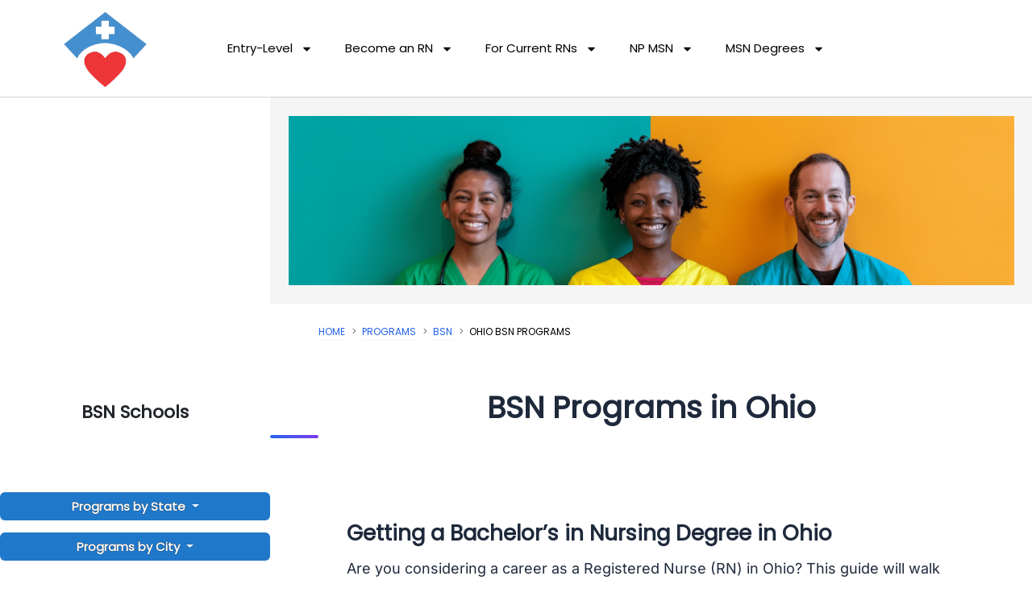

--- FILE ---
content_type: text/html; charset=UTF-8
request_url: https://www.nursegroups.com/programs/BSN/OH
body_size: 81295
content:
<!DOCTYPE html><html lang="en-US"><head><script data-no-optimize="1">var litespeed_docref=sessionStorage.getItem("litespeed_docref");litespeed_docref&&(Object.defineProperty(document,"referrer",{get:function(){return litespeed_docref}}),sessionStorage.removeItem("litespeed_docref"));</script> <meta charset="UTF-8"><meta name="viewport" content="width=device-width, initial-scale=1"><title>Ohio BSN Programs - Nursing Bachelor's Degrees</title><link rel="preload" href="https://www.nursegroups.com/wp-content/astra-local-fonts/inter/UcC73FwrK3iLTeHuS_nVMrMxCp50SjIa1ZL7.woff2" as="font" type="font/woff2" crossorigin><link rel="preload" href="https://www.nursegroups.com/wp-content/astra-local-fonts/poppins/pxiEyp8kv8JHgFVrJJfecg.woff2" as="font" type="font/woff2" crossorigin><meta name='robots' content='max-image-preview:large' /> <style> h1{font-family:'Roboto Condensed',sans-serif;font-weight:bold !important}</style><link rel='dns-prefetch' href='//cdn.jsdelivr.net' /><link rel='dns-prefetch' href='//stats.wp.com' /><link rel='dns-prefetch' href='//esyoh.com' /><link rel='preconnect' href='//i0.wp.com' /><link rel='preconnect' href='//c0.wp.com' /><style id='wp-img-auto-sizes-contain-inline-css'>img:is([sizes=auto i],[sizes^="auto," i]){contain-intrinsic-size:3000px 1500px}</style><style>.soloItem,[data-elementor-type="footer"]{content-visibility:auto;contain-intrinsic-size:1px 1000px;}</style><link rel='stylesheet' id='pt-cv-public-style-css' href='https://www.nursegroups.com/wp-content/plugins/content-views-query-and-display-post-page/public/assets/css/cv.css' media='all' /><link rel='stylesheet' id='pt-cv-public-pro-style-css' href='https://www.nursegroups.com/wp-content/plugins/pt-content-views-pro/public/assets/css/cvpro.min.css' media='all' /><link rel='stylesheet' id='astra-theme-css-css' href='https://www.nursegroups.com/wp-content/themes/astra/assets/css/minified/style.min.css' media='all' /><style id='astra-theme-css-inline-css'>.ast-no-sidebar .entry-content .alignfull{margin-left:calc(-50vw + 50%);margin-right:calc(-50vw + 50%);max-width:100vw;width:100vw}.ast-no-sidebar .entry-content .alignwide{margin-left:calc(-41vw + 50%);margin-right:calc(-41vw + 50%);max-width:unset;width:unset}.ast-no-sidebar .entry-content .alignfull .alignfull,.ast-no-sidebar .entry-content .alignfull .alignwide,.ast-no-sidebar .entry-content .alignwide .alignfull,.ast-no-sidebar .entry-content .alignwide .alignwide,.ast-no-sidebar .entry-content .wp-block-column .alignfull,.ast-no-sidebar .entry-content .wp-block-column .alignwide{width:100%;margin-left:auto;margin-right:auto}.wp-block-gallery,.blocks-gallery-grid{margin:0}.wp-block-separator{max-width:100px}.wp-block-separator.is-style-wide,.wp-block-separator.is-style-dots{max-width:none}.entry-content .has-2-columns .wp-block-column:first-child{padding-right:10px}.entry-content .has-2-columns .wp-block-column:last-child{padding-left:10px}@media (max-width:782px){.entry-content .wp-block-columns .wp-block-column{flex-basis:100%}.entry-content .has-2-columns .wp-block-column:first-child{padding-right:0}.entry-content .has-2-columns .wp-block-column:last-child{padding-left:0}}body .entry-content .wp-block-latest-posts{margin-left:0}body .entry-content .wp-block-latest-posts li{list-style:none}.ast-no-sidebar .ast-container .entry-content .wp-block-latest-posts{margin-left:0}.ast-header-break-point .entry-content .alignwide{margin-left:auto;margin-right:auto}.entry-content .blocks-gallery-item img{margin-bottom:auto}.wp-block-pullquote{border-top:4px solid #555d66;border-bottom:4px solid #555d66;color:#40464d}:root{--ast-post-nav-space:0;--ast-container-default-xlg-padding:6.67em;--ast-container-default-lg-padding:5.67em;--ast-container-default-slg-padding:4.34em;--ast-container-default-md-padding:3.34em;--ast-container-default-sm-padding:6.67em;--ast-container-default-xs-padding:2.4em;--ast-container-default-xxs-padding:1.4em;--ast-code-block-background:#EEEEEE;--ast-comment-inputs-background:#FAFAFA;--ast-normal-container-width:1200px;--ast-narrow-container-width:750px;--ast-blog-title-font-weight:normal;--ast-blog-meta-weight:inherit;--ast-global-color-primary:var(--ast-global-color-5);--ast-global-color-secondary:var(--ast-global-color-4);--ast-global-color-alternate-background:var(--ast-global-color-7);--ast-global-color-subtle-background:var(--ast-global-color-6);--ast-bg-style-guide:var(--ast-global-color-secondary,--ast-global-color-5);--ast-shadow-style-guide:0px 0px 4px 0 #00000057;--ast-global-dark-bg-style:#fff;--ast-global-dark-lfs:#fbfbfb;--ast-widget-bg-color:#fafafa;--ast-wc-container-head-bg-color:#fbfbfb;--ast-title-layout-bg:#eeeeee;--ast-search-border-color:#e7e7e7;--ast-lifter-hover-bg:#e6e6e6;--ast-gallery-block-color:#000;--srfm-color-input-label:var(--ast-global-color-2)}html{font-size:93.75%}a,.page-title{color:var(--ast-global-color-0)}a:hover,a:focus{color:var(--ast-global-color-1)}body,button,input,select,textarea,.ast-button,.ast-custom-button{font-family:'Inter',sans-serif;font-weight:400;font-size:15px;font-size:1rem;line-height:var(--ast-body-line-height,1.65em)}blockquote{color:#000000}h1,h2,h3,h4,h5,h6,.entry-content:where(h1,h2,h3,h4,h5,h6),.site-title,.site-title a{font-family:'Poppins',sans-serif;font-weight:400;line-height:1.125em;letter-spacing:-0.9px}.ast-site-identity .site-title a{color:var(--ast-global-color-2)}.site-title{font-size:35px;font-size:2.3333333333333rem;display:none}header .custom-logo-link img{max-width:80px;width:80px}.astra-logo-svg{width:80px}.site-header .site-description{font-size:15px;font-size:1rem;display:none}.entry-title{font-size:26px;font-size:1.7333333333333rem}.archive .ast-article-post .ast-article-inner,.blog .ast-article-post .ast-article-inner,.archive .ast-article-post .ast-article-inner:hover,.blog .ast-article-post .ast-article-inner:hover{overflow:hidden}h1,.entry-content:where(h1){font-size:40px;font-size:2.6666666666667rem;font-family:'Poppins',sans-serif;line-height:1.4em}h2,.entry-content:where(h2){font-size:32px;font-size:2.1333333333333rem;font-family:'Poppins',sans-serif;line-height:1.3em}h3,.entry-content:where(h3){font-size:26px;font-size:1.7333333333333rem;font-family:'Poppins',sans-serif;line-height:1.3em}h4,.entry-content:where(h4){font-size:24px;font-size:1.6rem;line-height:1.2em;font-family:'Poppins',sans-serif}h5,.entry-content:where(h5){font-size:20px;font-size:1.3333333333333rem;line-height:1.2em;font-family:'Poppins',sans-serif}h6,.entry-content:where(h6){font-size:16px;font-size:1.0666666666667rem;line-height:1.25em;font-weight:400;font-family:'Poppins',sans-serif}::selection{background-color:var(--ast-global-color-0);color:#ffffff}body,h1,h2,h3,h4,h5,h6,.entry-title a,.entry-content:where(h1,h2,h3,h4,h5,h6){color:#000000}.tagcloud a:hover,.tagcloud a:focus,.tagcloud a.current-item{color:#ffffff;border-color:var(--ast-global-color-0);background-color:var(--ast-global-color-0)}input:focus,input[type="text"]:focus,input[type="email"]:focus,input[type="url"]:focus,input[type="password"]:focus,input[type="reset"]:focus,input[type="search"]:focus,textarea:focus{border-color:var(--ast-global-color-0)}input[type="radio"]:checked,input[type=reset],input[type="checkbox"]:checked,input[type="checkbox"]:hover:checked,input[type="checkbox"]:focus:checked,input[type=range]::-webkit-slider-thumb{border-color:var(--ast-global-color-0);background-color:var(--ast-global-color-0);box-shadow:none}.site-footer a:hover + .post-count,.site-footer a:focus + .post-count{background:var(--ast-global-color-0);border-color:var(--ast-global-color-0)}.single .nav-links .nav-previous,.single .nav-links .nav-next{color:var(--ast-global-color-0)}.entry-meta,.entry-meta *{line-height:1.45;color:var(--ast-global-color-0)}.entry-meta a:not(.ast-button):hover,.entry-meta a:not(.ast-button):hover *,.entry-meta a:not(.ast-button):focus,.entry-meta a:not(.ast-button):focus *,.page-links > .page-link,.page-links .page-link:hover,.post-navigation a:hover{color:var(--ast-global-color-1)}#cat option,.secondary .calendar_wrap thead a,.secondary .calendar_wrap thead a:visited{color:var(--ast-global-color-0)}.secondary .calendar_wrap #today,.ast-progress-val span{background:var(--ast-global-color-0)}.secondary a:hover + .post-count,.secondary a:focus + .post-count{background:var(--ast-global-color-0);border-color:var(--ast-global-color-0)}.calendar_wrap #today > a{color:#ffffff}.page-links .page-link,.single .post-navigation a{color:var(--ast-global-color-0)}.ast-search-menu-icon .search-form button.search-submit{padding:0 4px}.ast-search-menu-icon form.search-form{padding-right:0}.ast-header-search .ast-search-menu-icon.ast-dropdown-active .search-form,.ast-header-search .ast-search-menu-icon.ast-dropdown-active .search-field:focus{transition:all 0.2s}.search-form input.search-field:focus{outline:none}.widget-title,.widget .wp-block-heading{font-size:21px;font-size:1.4rem;color:#000000}.ast-search-menu-icon.slide-search a:focus-visible:focus-visible,.astra-search-icon:focus-visible,#close:focus-visible,a:focus-visible,.ast-menu-toggle:focus-visible,.site .skip-link:focus-visible,.wp-block-loginout input:focus-visible,.wp-block-search.wp-block-search__button-inside .wp-block-search__inside-wrapper,.ast-header-navigation-arrow:focus-visible,.ast-orders-table__row .ast-orders-table__cell:focus-visible,a#ast-apply-coupon:focus-visible,#ast-apply-coupon:focus-visible,#close:focus-visible,.button.search-submit:focus-visible,#search_submit:focus,.normal-search:focus-visible,.ast-header-account-wrap:focus-visible,.astra-cart-drawer-close:focus,.ast-single-variation:focus,.ast-button:focus,.ast-builder-button-wrap:has(.ast-custom-button-link:focus),.ast-builder-button-wrap .ast-custom-button-link:focus{outline-style:dotted;outline-color:inherit;outline-width:thin}input:focus,input[type="text"]:focus,input[type="email"]:focus,input[type="url"]:focus,input[type="password"]:focus,input[type="reset"]:focus,input[type="search"]:focus,input[type="number"]:focus,textarea:focus,.wp-block-search__input:focus,[data-section="section-header-mobile-trigger"] .ast-button-wrap .ast-mobile-menu-trigger-minimal:focus,.ast-mobile-popup-drawer.active .menu-toggle-close:focus,#ast-scroll-top:focus,#coupon_code:focus,#ast-coupon-code:focus{border-style:dotted;border-color:inherit;border-width:thin}input{outline:none}.main-header-menu .menu-link,.ast-header-custom-item a{color:#000000}.main-header-menu .menu-item:hover > .menu-link,.main-header-menu .menu-item:hover > .ast-menu-toggle,.main-header-menu .ast-masthead-custom-menu-items a:hover,.main-header-menu .menu-item.focus > .menu-link,.main-header-menu .menu-item.focus > .ast-menu-toggle,.main-header-menu .current-menu-item > .menu-link,.main-header-menu .current-menu-ancestor > .menu-link,.main-header-menu .current-menu-item > .ast-menu-toggle,.main-header-menu .current-menu-ancestor > .ast-menu-toggle{color:var(--ast-global-color-0)}.header-main-layout-3 .ast-main-header-bar-alignment{margin-right:auto}.header-main-layout-2 .site-header-section-left .ast-site-identity{text-align:left}.ast-logo-title-inline .site-logo-img{padding-right:1em}.site-logo-img img{transition:all 0.2s linear}body .ast-oembed-container *{position:absolute;top:0;width:100%;height:100%;left:0}body .wp-block-embed-pocket-casts .ast-oembed-container *{position:unset}.ast-header-break-point .ast-mobile-menu-buttons-minimal.menu-toggle{background:transparent;color:var(--ast-global-color-0)}.ast-header-break-point .ast-mobile-menu-buttons-outline.menu-toggle{background:transparent;border:1px solid var(--ast-global-color-0);color:var(--ast-global-color-0)}.ast-header-break-point .ast-mobile-menu-buttons-fill.menu-toggle{background:var(--ast-global-color-0)}.ast-single-post-featured-section + article{margin-top:2em}.site-content .ast-single-post-featured-section img{width:100%;overflow:hidden;object-fit:cover}.site > .ast-single-related-posts-container{margin-top:0}@media (min-width:922px){.ast-desktop .ast-container--narrow{max-width:var(--ast-narrow-container-width);margin:0 auto}}.ast-page-builder-template .hentry{margin:0}.ast-page-builder-template .site-content > .ast-container{max-width:100%;padding:0}.ast-page-builder-template .site .site-content #primary{padding:0;margin:0}.ast-page-builder-template .no-results{text-align:center;margin:4em auto}.ast-page-builder-template .ast-pagination{padding:2em}.ast-page-builder-template .entry-header.ast-no-title.ast-no-thumbnail{margin-top:0}.ast-page-builder-template .entry-header.ast-header-without-markup{margin-top:0;margin-bottom:0}.ast-page-builder-template .entry-header.ast-no-title.ast-no-meta{margin-bottom:0}.ast-page-builder-template.single .post-navigation{padding-bottom:2em}.ast-page-builder-template.single-post .site-content > .ast-container{max-width:100%}.ast-page-builder-template .entry-header{margin-top:4em;margin-left:auto;margin-right:auto;padding-left:20px;padding-right:20px}.single.ast-page-builder-template .entry-header{padding-left:20px;padding-right:20px}.ast-page-builder-template .ast-archive-description{margin:4em auto 0;padding-left:20px;padding-right:20px}.ast-page-builder-template.ast-no-sidebar .entry-content .alignwide{margin-left:0;margin-right:0}.footer-adv .footer-adv-overlay{border-top-style:solid;border-top-color:#7a7a7a}.footer-adv-overlay{background-color:#001b38;}.wp-block-buttons.aligncenter{justify-content:center}@media (min-width:1200px){.wp-block-group .has-background{padding:20px}}@media (min-width:1200px){.ast-no-sidebar.ast-separate-container .entry-content .wp-block-group.alignwide,.ast-no-sidebar.ast-separate-container .entry-content .wp-block-cover.alignwide{margin-left:-20px;margin-right:-20px;padding-left:20px;padding-right:20px}.ast-no-sidebar.ast-separate-container .entry-content .wp-block-cover.alignfull,.ast-no-sidebar.ast-separate-container .entry-content .wp-block-group.alignfull{margin-left:-6.67em;margin-right:-6.67em;padding-left:6.67em;padding-right:6.67em}}@media (min-width:1200px){.wp-block-cover-image.alignwide .wp-block-cover__inner-container,.wp-block-cover.alignwide .wp-block-cover__inner-container,.wp-block-cover-image.alignfull .wp-block-cover__inner-container,.wp-block-cover.alignfull .wp-block-cover__inner-container{width:100%}}.wp-block-columns{margin-bottom:unset}.wp-block-image.size-full{margin:2rem 0}.wp-block-separator.has-background{padding:0}.wp-block-gallery{margin-bottom:1.6em}.wp-block-group{padding-top:4em;padding-bottom:4em}.wp-block-group__inner-container .wp-block-columns:last-child,.wp-block-group__inner-container:last-child,.wp-block-table table{margin-bottom:0}.blocks-gallery-grid{width:100%}.wp-block-navigation-link__content{padding:5px 0}.wp-block-group .wp-block-group .has-text-align-center,.wp-block-group .wp-block-column .has-text-align-center{max-width:100%}.has-text-align-center{margin:0 auto}@media (min-width:1200px){.wp-block-cover__inner-container,.alignwide .wp-block-group__inner-container,.alignfull .wp-block-group__inner-container{max-width:1200px;margin:0 auto}.wp-block-group.alignnone,.wp-block-group.aligncenter,.wp-block-group.alignleft,.wp-block-group.alignright,.wp-block-group.alignwide,.wp-block-columns.alignwide{margin:2rem 0 1rem 0}}@media (max-width:1200px){.wp-block-group{padding:3em}.wp-block-group .wp-block-group{padding:1.5em}.wp-block-columns,.wp-block-column{margin:1rem 0}}@media (min-width:921px){.wp-block-columns .wp-block-group{padding:2em}}@media (max-width:544px){.wp-block-cover-image .wp-block-cover__inner-container,.wp-block-cover .wp-block-cover__inner-container{width:unset}.wp-block-cover,.wp-block-cover-image{padding:2em 0}.wp-block-group,.wp-block-cover{padding:2em}.wp-block-media-text__media img,.wp-block-media-text__media video{width:unset;max-width:100%}.wp-block-media-text.has-background .wp-block-media-text__content{padding:1em}.wp-block-media-text .wp-block-media-text__content{padding:3em 2em}}.wp-block-image.aligncenter{margin-left:auto;margin-right:auto}.wp-block-table.aligncenter{margin-left:auto;margin-right:auto}.wp-block-buttons .wp-block-button.is-style-outline .wp-block-button__link.wp-element-button,.ast-outline-button,.wp-block-uagb-buttons-child .uagb-buttons-repeater.ast-outline-button{border-top-width:2px;border-right-width:2px;border-bottom-width:2px;border-left-width:2px;font-family:inherit;font-weight:inherit;line-height:1em}.wp-block-button .wp-block-button__link.wp-element-button.is-style-outline:not(.has-background),.wp-block-button.is-style-outline>.wp-block-button__link.wp-element-button:not(.has-background),.ast-outline-button{background-color:transparent}.entry-content[data-ast-blocks-layout] > figure{margin-bottom:1em}.elementor-widget-container .elementor-loop-container .e-loop-item[data-elementor-type="loop-item"]{width:100%}@media (max-width:921px){.ast-left-sidebar #content > .ast-container{display:flex;flex-direction:column-reverse;width:100%}.ast-separate-container .ast-article-post,.ast-separate-container .ast-article-single{padding:1.5em 2.14em}.ast-author-box img.avatar{margin:20px 0 0 0}}@media (min-width:922px){.ast-separate-container.ast-right-sidebar #primary,.ast-separate-container.ast-left-sidebar #primary{border:0}.search-no-results.ast-separate-container #primary{margin-bottom:4em}}.elementor-widget-button .elementor-button{border-style:solid;text-decoration:none;border-top-width:0;border-right-width:0;border-left-width:0;border-bottom-width:0}body .elementor-button.elementor-size-sm,body .elementor-button.elementor-size-xs,body .elementor-button.elementor-size-md,body .elementor-button.elementor-size-lg,body .elementor-button.elementor-size-xl,body .elementor-button{padding-top:10px;padding-right:40px;padding-bottom:10px;padding-left:40px}.wp-block-button .wp-block-button__link{color:#ffffff}.elementor-widget-button .elementor-button{line-height:1em}.wp-block-button .wp-block-button__link:hover,.wp-block-button .wp-block-button__link:focus{color:#ffffff;background-color:var(--ast-global-color-1);border-color:var(--ast-global-color-1)}.elementor-widget-heading h1.elementor-heading-title{line-height:1.4em}.elementor-widget-heading h2.elementor-heading-title{line-height:1.3em}.elementor-widget-heading h3.elementor-heading-title{line-height:1.3em}.elementor-widget-heading h4.elementor-heading-title{line-height:1.2em}.elementor-widget-heading h5.elementor-heading-title{line-height:1.2em}.elementor-widget-heading h6.elementor-heading-title{line-height:1.25em}.wp-block-button .wp-block-button__link{border-top-width:0;border-right-width:0;border-left-width:0;border-bottom-width:0;border-color:var(--ast-global-color-0);background-color:var(--ast-global-color-0);color:#ffffff;font-family:inherit;font-weight:inherit;line-height:1em;padding-top:10px;padding-right:40px;padding-bottom:10px;padding-left:40px}.menu-toggle,button,.ast-button,.ast-custom-button,.button,input#submit,input[type="button"],input[type="submit"],input[type="reset"]{border-style:solid;border-top-width:0;border-right-width:0;border-left-width:0;border-bottom-width:0;color:#ffffff;border-color:var(--ast-global-color-0);background-color:var(--ast-global-color-0);padding-top:10px;padding-right:40px;padding-bottom:10px;padding-left:40px;font-family:inherit;font-weight:inherit;line-height:1em}button:focus,.menu-toggle:hover,button:hover,.ast-button:hover,.ast-custom-button:hover .button:hover,.ast-custom-button:hover,input[type=reset]:hover,input[type=reset]:focus,input#submit:hover,input#submit:focus,input[type="button"]:hover,input[type="button"]:focus,input[type="submit"]:hover,input[type="submit"]:focus{color:#ffffff;background-color:var(--ast-global-color-1);border-color:var(--ast-global-color-1)}@media (max-width:921px){.ast-mobile-header-stack .main-header-bar .ast-search-menu-icon{display:inline-block}.ast-header-break-point.ast-header-custom-item-outside .ast-mobile-header-stack .main-header-bar .ast-search-icon{margin:0}.ast-comment-avatar-wrap img{max-width:2.5em}.ast-comment-meta{padding:0 1.8888em 1.3333em}.ast-separate-container .ast-comment-list li.depth-1{padding:1.5em 2.14em}.ast-separate-container .comment-respond{padding:2em 2.14em}}@media (min-width:544px){.ast-container{max-width:100%}}@media (max-width:544px){.ast-separate-container .ast-article-post,.ast-separate-container .ast-article-single,.ast-separate-container .comments-title,.ast-separate-container .ast-archive-description{padding:1.5em 1em}.ast-separate-container #content .ast-container{padding-left:0.54em;padding-right:0.54em}.ast-separate-container .ast-comment-list .bypostauthor{padding:.5em}.ast-search-menu-icon.ast-dropdown-active .search-field{width:170px}.site-branding img,.site-header .site-logo-img .custom-logo-link img{max-width:100%}}#ast-mobile-header .ast-site-header-cart-li a{pointer-events:none}.ast-no-sidebar.ast-separate-container .entry-content .alignfull{margin-left:-6.67em;margin-right:-6.67em;width:auto}@media (max-width:1200px){.ast-no-sidebar.ast-separate-container .entry-content .alignfull{margin-left:-2.4em;margin-right:-2.4em}}@media (max-width:768px){.ast-no-sidebar.ast-separate-container .entry-content .alignfull{margin-left:-2.14em;margin-right:-2.14em}}@media (max-width:544px){.ast-no-sidebar.ast-separate-container .entry-content .alignfull{margin-left:-1em;margin-right:-1em}}.ast-no-sidebar.ast-separate-container .entry-content .alignwide{margin-left:-20px;margin-right:-20px}.ast-no-sidebar.ast-separate-container .entry-content .wp-block-column .alignfull,.ast-no-sidebar.ast-separate-container .entry-content .wp-block-column .alignwide{margin-left:auto;margin-right:auto;width:100%}@media (max-width:921px){.site-title{display:none}.site-header .site-description{display:none}h1,.entry-content:where(h1){font-size:30px}h2,.entry-content:where(h2){font-size:25px}h3,.entry-content:where(h3){font-size:20px}}@media (max-width:544px){.site-title{display:none}.site-header .site-description{display:none}h1,.entry-content:where(h1){font-size:30px}h2,.entry-content:where(h2){font-size:25px}h3,.entry-content:where(h3){font-size:20px}header .custom-logo-link img,.ast-header-break-point .site-branding img,.ast-header-break-point .custom-logo-link img{max-width:60px;width:60px}.astra-logo-svg{width:60px}.ast-header-break-point .site-logo-img .custom-mobile-logo-link img{max-width:60px}}@media (max-width:921px){html{font-size:85.5%}}@media (max-width:544px){html{font-size:85.5%}}@media (min-width:922px){.ast-container{max-width:1240px}}@font-face{font-family:"Astra";src:url(https://www.nursegroups.com/wp-content/themes/astra/assets/fonts/astra.woff) format("woff"),url(https://www.nursegroups.com/wp-content/themes/astra/assets/fonts/astra.ttf) format("truetype"),url(https://www.nursegroups.com/wp-content/themes/astra/assets/fonts/astra.svg#astra) format("svg");font-weight:normal;font-style:normal;font-display:fallback}@media (max-width:921px){.main-header-bar .main-header-bar-navigation{display:none}}@media (min-width:922px){.single-post .site-content > .ast-container{max-width:1100px}}.ast-blog-layout-classic-grid .ast-article-inner{box-shadow:0px 6px 15px -2px rgba(16,24,40,0.05)}.ast-separate-container .ast-blog-layout-classic-grid .ast-article-inner,.ast-plain-container .ast-blog-layout-classic-grid .ast-article-inner{height:100%}.ast-blog-layout-6-grid .ast-blog-featured-section:before{content:""}.cat-links.badge a,.tags-links.badge a{padding:4px 8px;border-radius:3px;font-weight:400}.cat-links.underline a,.tags-links.underline a{text-decoration:underline}.ast-desktop .main-header-menu.submenu-with-border .sub-menu,.ast-desktop .main-header-menu.submenu-with-border .astra-full-megamenu-wrapper{border-color:var(--ast-global-color-0)}.ast-desktop .main-header-menu.submenu-with-border .sub-menu{border-top-width:2px;border-style:solid}.ast-desktop .main-header-menu.submenu-with-border .sub-menu .sub-menu{top:-2px}.ast-desktop .main-header-menu.submenu-with-border .sub-menu .menu-link,.ast-desktop .main-header-menu.submenu-with-border .children .menu-link{border-bottom-width:0px;border-style:solid;border-color:#eaeaea}@media (min-width:922px){.main-header-menu .sub-menu .menu-item.ast-left-align-sub-menu:hover > .sub-menu,.main-header-menu .sub-menu .menu-item.ast-left-align-sub-menu.focus > .sub-menu{margin-left:-0px}}.ast-small-footer{border-top-style:solid;border-top-width:1px;border-top-color:#7a7a7a}.ast-small-footer-wrap{text-align:center}.ast-header-break-point.ast-header-custom-item-inside .main-header-bar .main-header-bar-navigation .ast-search-icon{display:none}.ast-header-break-point.ast-header-custom-item-inside .main-header-bar .ast-search-menu-icon .search-form{padding:0;display:block;overflow:hidden}.ast-header-break-point .ast-header-custom-item .widget:last-child{margin-bottom:1em}.ast-header-custom-item .widget{margin:0.5em;display:inline-block;vertical-align:middle}.ast-header-custom-item .widget p{margin-bottom:0}.ast-header-custom-item .widget li{width:auto}.ast-header-custom-item-inside .button-custom-menu-item .menu-link{display:none}.ast-header-custom-item-inside.ast-header-break-point .button-custom-menu-item .ast-custom-button-link{display:none}.ast-header-custom-item-inside.ast-header-break-point .button-custom-menu-item .menu-link{display:block}.ast-header-break-point.ast-header-custom-item-outside .main-header-bar .ast-search-icon{margin-right:1em}.ast-header-break-point.ast-header-custom-item-inside .main-header-bar .ast-search-menu-icon .search-field,.ast-header-break-point.ast-header-custom-item-inside .main-header-bar .ast-search-menu-icon.ast-inline-search .search-field{width:100%;padding-right:5.5em}.ast-header-break-point.ast-header-custom-item-inside .main-header-bar .ast-search-menu-icon .search-submit{display:block;position:absolute;height:100%;top:0;right:0;padding:0 1em;border-radius:0}.ast-header-break-point .ast-header-custom-item .ast-masthead-custom-menu-items{padding-left:20px;padding-right:20px;margin-bottom:1em;margin-top:1em}.ast-header-custom-item-inside.ast-header-break-point .button-custom-menu-item{padding-left:0;padding-right:0;margin-top:0;margin-bottom:0}.astra-icon-down_arrow::after{content:"\e900";font-family:Astra}.astra-icon-close::after{content:"\e5cd";font-family:Astra}.astra-icon-drag_handle::after{content:"\e25d";font-family:Astra}.astra-icon-format_align_justify::after{content:"\e235";font-family:Astra}.astra-icon-menu::after{content:"\e5d2";font-family:Astra}.astra-icon-reorder::after{content:"\e8fe";font-family:Astra}.astra-icon-search::after{content:"\e8b6";font-family:Astra}.astra-icon-zoom_in::after{content:"\e56b";font-family:Astra}.astra-icon-check-circle::after{content:"\e901";font-family:Astra}.astra-icon-shopping-cart::after{content:"\f07a";font-family:Astra}.astra-icon-shopping-bag::after{content:"\f290";font-family:Astra}.astra-icon-shopping-basket::after{content:"\f291";font-family:Astra}.astra-icon-circle-o::after{content:"\e903";font-family:Astra}.astra-icon-certificate::after{content:"\e902";font-family:Astra}blockquote{padding:1.2em}:root .has-ast-global-color-0-color{color:var(--ast-global-color-0)}:root .has-ast-global-color-0-background-color{background-color:var(--ast-global-color-0)}:root .wp-block-button .has-ast-global-color-0-color{color:var(--ast-global-color-0)}:root .wp-block-button .has-ast-global-color-0-background-color{background-color:var(--ast-global-color-0)}:root .has-ast-global-color-1-color{color:var(--ast-global-color-1)}:root .has-ast-global-color-1-background-color{background-color:var(--ast-global-color-1)}:root .wp-block-button .has-ast-global-color-1-color{color:var(--ast-global-color-1)}:root .wp-block-button .has-ast-global-color-1-background-color{background-color:var(--ast-global-color-1)}:root .has-ast-global-color-2-color{color:var(--ast-global-color-2)}:root .has-ast-global-color-2-background-color{background-color:var(--ast-global-color-2)}:root .wp-block-button .has-ast-global-color-2-color{color:var(--ast-global-color-2)}:root .wp-block-button .has-ast-global-color-2-background-color{background-color:var(--ast-global-color-2)}:root .has-ast-global-color-3-color{color:var(--ast-global-color-3)}:root .has-ast-global-color-3-background-color{background-color:var(--ast-global-color-3)}:root .wp-block-button .has-ast-global-color-3-color{color:var(--ast-global-color-3)}:root .wp-block-button .has-ast-global-color-3-background-color{background-color:var(--ast-global-color-3)}:root .has-ast-global-color-4-color{color:var(--ast-global-color-4)}:root .has-ast-global-color-4-background-color{background-color:var(--ast-global-color-4)}:root .wp-block-button .has-ast-global-color-4-color{color:var(--ast-global-color-4)}:root .wp-block-button .has-ast-global-color-4-background-color{background-color:var(--ast-global-color-4)}:root .has-ast-global-color-5-color{color:var(--ast-global-color-5)}:root .has-ast-global-color-5-background-color{background-color:var(--ast-global-color-5)}:root .wp-block-button .has-ast-global-color-5-color{color:var(--ast-global-color-5)}:root .wp-block-button .has-ast-global-color-5-background-color{background-color:var(--ast-global-color-5)}:root .has-ast-global-color-6-color{color:var(--ast-global-color-6)}:root .has-ast-global-color-6-background-color{background-color:var(--ast-global-color-6)}:root .wp-block-button .has-ast-global-color-6-color{color:var(--ast-global-color-6)}:root .wp-block-button .has-ast-global-color-6-background-color{background-color:var(--ast-global-color-6)}:root .has-ast-global-color-7-color{color:var(--ast-global-color-7)}:root .has-ast-global-color-7-background-color{background-color:var(--ast-global-color-7)}:root .wp-block-button .has-ast-global-color-7-color{color:var(--ast-global-color-7)}:root .wp-block-button .has-ast-global-color-7-background-color{background-color:var(--ast-global-color-7)}:root .has-ast-global-color-8-color{color:var(--ast-global-color-8)}:root .has-ast-global-color-8-background-color{background-color:var(--ast-global-color-8)}:root .wp-block-button .has-ast-global-color-8-color{color:var(--ast-global-color-8)}:root .wp-block-button .has-ast-global-color-8-background-color{background-color:var(--ast-global-color-8)}:root{--ast-global-color-0:#0170B9;--ast-global-color-1:#3a3a3a;--ast-global-color-2:#3a3a3a;--ast-global-color-3:#4B4F58;--ast-global-color-4:#F5F5F5;--ast-global-color-5:#FFFFFF;--ast-global-color-6:#E5E5E5;--ast-global-color-7:#424242;--ast-global-color-8:#000000}:root{--ast-border-color:#dddddd}.ast-archive-entry-banner{-js-display:flex;display:flex;flex-direction:column;justify-content:center;text-align:center;position:relative;background:var(--ast-title-layout-bg)}.ast-archive-entry-banner[data-banner-width-type="custom"]{margin:0 auto;width:100%}.ast-archive-entry-banner[data-banner-layout="layout-1"]{background:inherit;padding:20px 0;text-align:left}body.archive .ast-archive-description{max-width:1200px;width:100%;text-align:left;padding-top:3em;padding-right:3em;padding-bottom:3em;padding-left:3em}body.archive .ast-archive-description .ast-archive-title,body.archive .ast-archive-description .ast-archive-title *{font-size:40px;font-size:2.6666666666667rem}body.archive .ast-archive-description > *:not(:last-child){margin-bottom:10px}@media (max-width:921px){body.archive .ast-archive-description{text-align:left}}@media (max-width:544px){body.archive .ast-archive-description{text-align:left}}.ast-breadcrumbs .trail-browse,.ast-breadcrumbs .trail-items,.ast-breadcrumbs .trail-items li{display:inline-block;margin:0;padding:0;border:none;background:inherit;text-indent:0;text-decoration:none}.ast-breadcrumbs .trail-browse{font-size:inherit;font-style:inherit;font-weight:inherit;color:inherit}.ast-breadcrumbs .trail-items{list-style:none}.trail-items li::after{padding:0 0.3em;content:"\00bb"}.trail-items li:last-of-type::after{display:none}.trail-items li::after{content:"\00bb"}.ast-breadcrumbs-wrapper{text-align:left}.ast-default-menu-enable.ast-main-header-nav-open.ast-header-break-point .main-header-bar.ast-header-breadcrumb,.ast-main-header-nav-open .main-header-bar.ast-header-breadcrumb{padding-top:1em;padding-bottom:1em}.ast-header-break-point .main-header-bar.ast-header-breadcrumb{border-bottom-width:1px;border-bottom-color:#eaeaea;border-bottom-style:solid}.ast-breadcrumbs-wrapper{line-height:1.4}.ast-breadcrumbs-wrapper .rank-math-breadcrumb p{margin-bottom:0px}.ast-breadcrumbs-wrapper{display:block;width:100%}h1,h2,h3,h4,h5,h6,.entry-content:where(h1,h2,h3,h4,h5,h6){color:#000000}.elementor-posts-container [CLASS*="ast-width-"]{width:100%}.elementor-template-full-width .ast-container{display:block}.elementor-screen-only,.screen-reader-text,.screen-reader-text span,.ui-helper-hidden-accessible{top:0 !important}@media (max-width:544px){.elementor-element .elementor-wc-products .woocommerce[class*="columns-"] ul.products li.product{width:auto;margin:0}.elementor-element .woocommerce .woocommerce-result-count{float:none}}.ast-header-break-point .main-header-bar{border-bottom-width:1px}@media (min-width:922px){.main-header-bar{border-bottom-width:1px}}.main-header-menu .menu-item,#astra-footer-menu .menu-item,.main-header-bar .ast-masthead-custom-menu-items{-js-display:flex;display:flex;-webkit-box-pack:center;-webkit-justify-content:center;-moz-box-pack:center;-ms-flex-pack:center;justify-content:center;-webkit-box-orient:vertical;-webkit-box-direction:normal;-webkit-flex-direction:column;-moz-box-orient:vertical;-moz-box-direction:normal;-ms-flex-direction:column;flex-direction:column}.main-header-menu > .menu-item > .menu-link,#astra-footer-menu > .menu-item > .menu-link{height:100%;-webkit-box-align:center;-webkit-align-items:center;-moz-box-align:center;-ms-flex-align:center;align-items:center;-js-display:flex;display:flex}.ast-primary-menu-disabled .main-header-bar .ast-masthead-custom-menu-items{flex:unset}.main-header-menu .sub-menu .menu-item.menu-item-has-children > .menu-link:after{position:absolute;right:1em;top:50%;transform:translate(0,-50%) rotate(270deg)}.ast-header-break-point .main-header-bar .main-header-bar-navigation .page_item_has_children > .ast-menu-toggle::before,.ast-header-break-point .main-header-bar .main-header-bar-navigation .menu-item-has-children > .ast-menu-toggle::before,.ast-mobile-popup-drawer .main-header-bar-navigation .menu-item-has-children>.ast-menu-toggle::before,.ast-header-break-point .ast-mobile-header-wrap .main-header-bar-navigation .menu-item-has-children > .ast-menu-toggle::before{font-weight:bold;content:"\e900";font-family:Astra;text-decoration:inherit;display:inline-block}.ast-header-break-point .main-navigation ul.sub-menu .menu-item .menu-link:before{content:"\e900";font-family:Astra;font-size:.65em;text-decoration:inherit;display:inline-block;transform:translate(0,-2px) rotateZ(270deg);margin-right:5px}.widget_search .search-form:after{font-family:Astra;font-size:1.2em;font-weight:normal;content:"\e8b6";position:absolute;top:50%;right:15px;transform:translate(0,-50%)}.astra-search-icon::before{content:"\e8b6";font-family:Astra;font-style:normal;font-weight:normal;text-decoration:inherit;text-align:center;-webkit-font-smoothing:antialiased;-moz-osx-font-smoothing:grayscale;z-index:3}.main-header-bar .main-header-bar-navigation .page_item_has_children > a:after,.main-header-bar .main-header-bar-navigation .menu-item-has-children > a:after,.menu-item-has-children .ast-header-navigation-arrow:after{content:"\e900";display:inline-block;font-family:Astra;font-size:.6rem;font-weight:bold;text-rendering:auto;-webkit-font-smoothing:antialiased;-moz-osx-font-smoothing:grayscale;margin-left:10px;line-height:normal}.menu-item-has-children .sub-menu .ast-header-navigation-arrow:after{margin-left:0}.ast-mobile-popup-drawer .main-header-bar-navigation .ast-submenu-expanded>.ast-menu-toggle::before{transform:rotateX(180deg)}.ast-header-break-point .main-header-bar-navigation .menu-item-has-children > .menu-link:after{display:none}@media (min-width:922px){.ast-builder-menu .main-navigation > ul > li:last-child a{margin-right:0}}.ast-separate-container .ast-article-inner{background-color:transparent;background-image:none}.ast-separate-container .ast-article-post{background-color:#fffffe;background-image:none}@media (max-width:921px){.ast-separate-container .ast-article-post{background-color:var(--ast-global-color-5);background-image:none}}@media (max-width:544px){.ast-separate-container .ast-article-post{background-color:var(--ast-global-color-5);background-image:none}}.ast-separate-container .ast-article-single:not(.ast-related-post),.ast-separate-container .error-404,.ast-separate-container .no-results,.single.ast-separate-container .ast-author-meta,.ast-separate-container .related-posts-title-wrapper,.ast-separate-container .comments-count-wrapper,.ast-box-layout.ast-plain-container .site-content,.ast-padded-layout.ast-plain-container .site-content,.ast-separate-container .ast-archive-description,.ast-separate-container .comments-area .comment-respond,.ast-separate-container .comments-area .ast-comment-list li,.ast-separate-container .comments-area .comments-title{background-color:#fffffe;background-image:none}@media (max-width:921px){.ast-separate-container .ast-article-single:not(.ast-related-post),.ast-separate-container .error-404,.ast-separate-container .no-results,.single.ast-separate-container .ast-author-meta,.ast-separate-container .related-posts-title-wrapper,.ast-separate-container .comments-count-wrapper,.ast-box-layout.ast-plain-container .site-content,.ast-padded-layout.ast-plain-container .site-content,.ast-separate-container .ast-archive-description{background-color:var(--ast-global-color-5);background-image:none}}@media (max-width:544px){.ast-separate-container .ast-article-single:not(.ast-related-post),.ast-separate-container .error-404,.ast-separate-container .no-results,.single.ast-separate-container .ast-author-meta,.ast-separate-container .related-posts-title-wrapper,.ast-separate-container .comments-count-wrapper,.ast-box-layout.ast-plain-container .site-content,.ast-padded-layout.ast-plain-container .site-content,.ast-separate-container .ast-archive-description{background-color:var(--ast-global-color-5);background-image:none}}.ast-separate-container.ast-two-container #secondary .widget{background-color:#fffffe;background-image:none}@media (max-width:921px){.ast-separate-container.ast-two-container #secondary .widget{background-color:var(--ast-global-color-5);background-image:none}}@media (max-width:544px){.ast-separate-container.ast-two-container #secondary .widget{background-color:var(--ast-global-color-5);background-image:none}}:root{--e-global-color-astglobalcolor0:#0170B9;--e-global-color-astglobalcolor1:#3a3a3a;--e-global-color-astglobalcolor2:#3a3a3a;--e-global-color-astglobalcolor3:#4B4F58;--e-global-color-astglobalcolor4:#F5F5F5;--e-global-color-astglobalcolor5:#FFFFFF;--e-global-color-astglobalcolor6:#E5E5E5;--e-global-color-astglobalcolor7:#424242;--e-global-color-astglobalcolor8:#000000}.ast-pagination .next.page-numbers{display:inherit;float:none}.ast-pagination a,.nav-links a{color:var(--ast-global-color-0)}.ast-pagination a:hover,.ast-pagination a:focus,.ast-pagination > span:hover:not(.dots),.ast-pagination > span.current{color:var(--ast-global-color-1)}@media (max-width:544px){.ast-pagination .next:focus,.ast-pagination .prev:focus{width:100% !important}}.ast-pagination .prev.page-numbers,.ast-pagination .next.page-numbers{padding:0 1.5em;height:2.33333em;line-height:calc(2.33333em - 3px)}.ast-pagination-default .ast-pagination .next.page-numbers{padding-right:0}.ast-pagination-default .ast-pagination .prev.page-numbers{padding-left:0}.ast-pagination-default .post-page-numbers.current .page-link,.ast-pagination-default .ast-pagination .page-numbers.current{border-radius:2px}.ast-pagination{display:inline-block;width:100%;padding-top:2em;text-align:center}.ast-pagination .page-numbers{display:inline-block;width:2.33333em;height:2.33333em;font-size:16px;font-size:1.06666rem;line-height:calc(2.33333em - 3px);font-weight:500}.ast-pagination .nav-links{display:inline-block;width:100%}@media (max-width:420px){.ast-pagination .prev.page-numbers,.ast-pagination .next.page-numbers{width:100%;text-align:center;margin:0}.ast-pagination-circle .ast-pagination .next.page-numbers,.ast-pagination-square .ast-pagination .next.page-numbers{margin-top:10px}.ast-pagination-circle .ast-pagination .prev.page-numbers,.ast-pagination-square .ast-pagination .prev.page-numbers{margin-bottom:10px}}.ast-pagination .prev,.ast-pagination .prev:visited,.ast-pagination .prev:focus,.ast-pagination .next,.ast-pagination .next:visited,.ast-pagination .next:focus{display:inline-block;width:auto}.ast-pagination .prev svg,.ast-pagination .next svg{height:16px;position:relative;top:0.2em}.ast-pagination .prev svg{margin-right:0.3em}.ast-pagination .next svg{margin-left:0.3em}.ast-page-builder-template .ast-pagination{padding:2em}.ast-pagination .prev.page-numbers.dots,.ast-pagination .prev.page-numbers.dots:hover,.ast-pagination .prev.page-numbers.dots:focus,.ast-pagination .prev.page-numbers:visited.dots,.ast-pagination .prev.page-numbers:visited.dots:hover,.ast-pagination .prev.page-numbers:visited.dots:focus,.ast-pagination .prev.page-numbers:focus.dots,.ast-pagination .prev.page-numbers:focus.dots:hover,.ast-pagination .prev.page-numbers:focus.dots:focus,.ast-pagination .next.page-numbers.dots,.ast-pagination .next.page-numbers.dots:hover,.ast-pagination .next.page-numbers.dots:focus,.ast-pagination .next.page-numbers:visited.dots,.ast-pagination .next.page-numbers:visited.dots:hover,.ast-pagination .next.page-numbers:visited.dots:focus,.ast-pagination .next.page-numbers:focus.dots,.ast-pagination .next.page-numbers:focus.dots:hover,.ast-pagination .next.page-numbers:focus.dots:focus{border:2px solid #eaeaea;background:transparent}.ast-pagination .prev.page-numbers.dots,.ast-pagination .prev.page-numbers:visited.dots,.ast-pagination .prev.page-numbers:focus.dots,.ast-pagination .next.page-numbers.dots,.ast-pagination .next.page-numbers:visited.dots,.ast-pagination .next.page-numbers:focus.dots{cursor:default}.ast-pagination .prev.page-numbers{float:left}.ast-pagination .next.page-numbers{float:right}@media (max-width:768px){.ast-pagination .next.page-numbers .page-navigation{padding-right:0}}@media (min-width:769px){.ast-pagination .prev.page-numbers.next,.ast-pagination .prev.page-numbers:visited.next,.ast-pagination .prev.page-numbers:focus.next,.ast-pagination .next.page-numbers.next,.ast-pagination .next.page-numbers:visited.next,.ast-pagination .next.page-numbers:focus.next{margin-right:0}}</style><link rel='stylesheet' id='astra-google-fonts-css' href='https://www.nursegroups.com/wp-content/astra-local-fonts/astra-local-fonts.css' media='all' /><link rel='stylesheet' id='wp-block-library-css' href='https://www.nursegroups.com/wp-includes/css/dist/block-library/style.min.css' media='all' /><link rel='stylesheet' id='magic-login-login-block-css' href='https://www.nursegroups.com/wp-content/plugins/magic-login/dist/css/login-block-style.css' media='all' /><style id='global-styles-inline-css'>:root{--wp--preset--aspect-ratio--square:1;--wp--preset--aspect-ratio--4-3:4/3;--wp--preset--aspect-ratio--3-4:3/4;--wp--preset--aspect-ratio--3-2:3/2;--wp--preset--aspect-ratio--2-3:2/3;--wp--preset--aspect-ratio--16-9:16/9;--wp--preset--aspect-ratio--9-16:9/16;--wp--preset--color--black:#000000;--wp--preset--color--cyan-bluish-gray:#abb8c3;--wp--preset--color--white:#ffffff;--wp--preset--color--pale-pink:#f78da7;--wp--preset--color--vivid-red:#cf2e2e;--wp--preset--color--luminous-vivid-orange:#ff6900;--wp--preset--color--luminous-vivid-amber:#fcb900;--wp--preset--color--light-green-cyan:#7bdcb5;--wp--preset--color--vivid-green-cyan:#00d084;--wp--preset--color--pale-cyan-blue:#8ed1fc;--wp--preset--color--vivid-cyan-blue:#0693e3;--wp--preset--color--vivid-purple:#9b51e0;--wp--preset--color--ast-global-color-0:var(--ast-global-color-0);--wp--preset--color--ast-global-color-1:var(--ast-global-color-1);--wp--preset--color--ast-global-color-2:var(--ast-global-color-2);--wp--preset--color--ast-global-color-3:var(--ast-global-color-3);--wp--preset--color--ast-global-color-4:var(--ast-global-color-4);--wp--preset--color--ast-global-color-5:var(--ast-global-color-5);--wp--preset--color--ast-global-color-6:var(--ast-global-color-6);--wp--preset--color--ast-global-color-7:var(--ast-global-color-7);--wp--preset--color--ast-global-color-8:var(--ast-global-color-8);--wp--preset--gradient--vivid-cyan-blue-to-vivid-purple:linear-gradient(135deg,rgb(6,147,227) 0%,rgb(155,81,224) 100%);--wp--preset--gradient--light-green-cyan-to-vivid-green-cyan:linear-gradient(135deg,rgb(122,220,180) 0%,rgb(0,208,130) 100%);--wp--preset--gradient--luminous-vivid-amber-to-luminous-vivid-orange:linear-gradient(135deg,rgb(252,185,0) 0%,rgb(255,105,0) 100%);--wp--preset--gradient--luminous-vivid-orange-to-vivid-red:linear-gradient(135deg,rgb(255,105,0) 0%,rgb(207,46,46) 100%);--wp--preset--gradient--very-light-gray-to-cyan-bluish-gray:linear-gradient(135deg,rgb(238,238,238) 0%,rgb(169,184,195) 100%);--wp--preset--gradient--cool-to-warm-spectrum:linear-gradient(135deg,rgb(74,234,220) 0%,rgb(151,120,209) 20%,rgb(207,42,186) 40%,rgb(238,44,130) 60%,rgb(251,105,98) 80%,rgb(254,248,76) 100%);--wp--preset--gradient--blush-light-purple:linear-gradient(135deg,rgb(255,206,236) 0%,rgb(152,150,240) 100%);--wp--preset--gradient--blush-bordeaux:linear-gradient(135deg,rgb(254,205,165) 0%,rgb(254,45,45) 50%,rgb(107,0,62) 100%);--wp--preset--gradient--luminous-dusk:linear-gradient(135deg,rgb(255,203,112) 0%,rgb(199,81,192) 50%,rgb(65,88,208) 100%);--wp--preset--gradient--pale-ocean:linear-gradient(135deg,rgb(255,245,203) 0%,rgb(182,227,212) 50%,rgb(51,167,181) 100%);--wp--preset--gradient--electric-grass:linear-gradient(135deg,rgb(202,248,128) 0%,rgb(113,206,126) 100%);--wp--preset--gradient--midnight:linear-gradient(135deg,rgb(2,3,129) 0%,rgb(40,116,252) 100%);--wp--preset--font-size--small:13px;--wp--preset--font-size--medium:20px;--wp--preset--font-size--large:36px;--wp--preset--font-size--x-large:42px;--wp--preset--spacing--20:0.44rem;--wp--preset--spacing--30:0.67rem;--wp--preset--spacing--40:1rem;--wp--preset--spacing--50:1.5rem;--wp--preset--spacing--60:2.25rem;--wp--preset--spacing--70:3.38rem;--wp--preset--spacing--80:5.06rem;--wp--preset--shadow--natural:6px 6px 9px rgba(0,0,0,0.2);--wp--preset--shadow--deep:12px 12px 50px rgba(0,0,0,0.4);--wp--preset--shadow--sharp:6px 6px 0px rgba(0,0,0,0.2);--wp--preset--shadow--outlined:6px 6px 0px -3px rgb(255,255,255),6px 6px rgb(0,0,0);--wp--preset--shadow--crisp:6px 6px 0px rgb(0,0,0)}:root{--wp--style--global--content-size:var(--wp--custom--ast-content-width-size);--wp--style--global--wide-size:var(--wp--custom--ast-wide-width-size)}:where(body){margin:0}.wp-site-blocks > .alignleft{float:left;margin-right:2em}.wp-site-blocks > .alignright{float:right;margin-left:2em}.wp-site-blocks > .aligncenter{justify-content:center;margin-left:auto;margin-right:auto}:where(.wp-site-blocks) > *{margin-block-start:24px;margin-block-end:0}:where(.wp-site-blocks) >:first-child{margin-block-start:0}:where(.wp-site-blocks) >:last-child{margin-block-end:0}:root{--wp--style--block-gap:24px}:root:where(.is-layout-flow) >:first-child{margin-block-start:0}:root:where(.is-layout-flow) >:last-child{margin-block-end:0}:root:where(.is-layout-flow) > *{margin-block-start:24px;margin-block-end:0}:root:where(.is-layout-constrained) >:first-child{margin-block-start:0}:root:where(.is-layout-constrained) >:last-child{margin-block-end:0}:root:where(.is-layout-constrained) > *{margin-block-start:24px;margin-block-end:0}:root:where(.is-layout-flex){gap:24px}:root:where(.is-layout-grid){gap:24px}.is-layout-flow > .alignleft{float:left;margin-inline-start:0;margin-inline-end:2em}.is-layout-flow > .alignright{float:right;margin-inline-start:2em;margin-inline-end:0}.is-layout-flow > .aligncenter{margin-left:auto !important;margin-right:auto !important}.is-layout-constrained > .alignleft{float:left;margin-inline-start:0;margin-inline-end:2em}.is-layout-constrained > .alignright{float:right;margin-inline-start:2em;margin-inline-end:0}.is-layout-constrained > .aligncenter{margin-left:auto !important;margin-right:auto !important}.is-layout-constrained >:where(:not(.alignleft):not(.alignright):not(.alignfull)){max-width:var(--wp--style--global--content-size);margin-left:auto !important;margin-right:auto !important}.is-layout-constrained > .alignwide{max-width:var(--wp--style--global--wide-size)}body .is-layout-flex{display:flex}.is-layout-flex{flex-wrap:wrap;align-items:center}.is-layout-flex >:is(*,div){margin:0}body .is-layout-grid{display:grid}.is-layout-grid >:is(*,div){margin:0}body{padding-top:0px;padding-right:0px;padding-bottom:0px;padding-left:0px}a:where(:not(.wp-element-button)){text-decoration:none}:root:where(.wp-element-button,.wp-block-button__link){background-color:#32373c;border-width:0;color:#fff;font-family:inherit;font-size:inherit;font-style:inherit;font-weight:inherit;letter-spacing:inherit;line-height:inherit;padding-top:calc(0.667em + 2px);padding-right:calc(1.333em + 2px);padding-bottom:calc(0.667em + 2px);padding-left:calc(1.333em + 2px);text-decoration:none;text-transform:inherit}.has-black-color{color:var(--wp--preset--color--black) !important}.has-cyan-bluish-gray-color{color:var(--wp--preset--color--cyan-bluish-gray) !important}.has-white-color{color:var(--wp--preset--color--white) !important}.has-pale-pink-color{color:var(--wp--preset--color--pale-pink) !important}.has-vivid-red-color{color:var(--wp--preset--color--vivid-red) !important}.has-luminous-vivid-orange-color{color:var(--wp--preset--color--luminous-vivid-orange) !important}.has-luminous-vivid-amber-color{color:var(--wp--preset--color--luminous-vivid-amber) !important}.has-light-green-cyan-color{color:var(--wp--preset--color--light-green-cyan) !important}.has-vivid-green-cyan-color{color:var(--wp--preset--color--vivid-green-cyan) !important}.has-pale-cyan-blue-color{color:var(--wp--preset--color--pale-cyan-blue) !important}.has-vivid-cyan-blue-color{color:var(--wp--preset--color--vivid-cyan-blue) !important}.has-vivid-purple-color{color:var(--wp--preset--color--vivid-purple) !important}.has-ast-global-color-0-color{color:var(--wp--preset--color--ast-global-color-0) !important}.has-ast-global-color-1-color{color:var(--wp--preset--color--ast-global-color-1) !important}.has-ast-global-color-2-color{color:var(--wp--preset--color--ast-global-color-2) !important}.has-ast-global-color-3-color{color:var(--wp--preset--color--ast-global-color-3) !important}.has-ast-global-color-4-color{color:var(--wp--preset--color--ast-global-color-4) !important}.has-ast-global-color-5-color{color:var(--wp--preset--color--ast-global-color-5) !important}.has-ast-global-color-6-color{color:var(--wp--preset--color--ast-global-color-6) !important}.has-ast-global-color-7-color{color:var(--wp--preset--color--ast-global-color-7) !important}.has-ast-global-color-8-color{color:var(--wp--preset--color--ast-global-color-8) !important}.has-black-background-color{background-color:var(--wp--preset--color--black) !important}.has-cyan-bluish-gray-background-color{background-color:var(--wp--preset--color--cyan-bluish-gray) !important}.has-white-background-color{background-color:var(--wp--preset--color--white) !important}.has-pale-pink-background-color{background-color:var(--wp--preset--color--pale-pink) !important}.has-vivid-red-background-color{background-color:var(--wp--preset--color--vivid-red) !important}.has-luminous-vivid-orange-background-color{background-color:var(--wp--preset--color--luminous-vivid-orange) !important}.has-luminous-vivid-amber-background-color{background-color:var(--wp--preset--color--luminous-vivid-amber) !important}.has-light-green-cyan-background-color{background-color:var(--wp--preset--color--light-green-cyan) !important}.has-vivid-green-cyan-background-color{background-color:var(--wp--preset--color--vivid-green-cyan) !important}.has-pale-cyan-blue-background-color{background-color:var(--wp--preset--color--pale-cyan-blue) !important}.has-vivid-cyan-blue-background-color{background-color:var(--wp--preset--color--vivid-cyan-blue) !important}.has-vivid-purple-background-color{background-color:var(--wp--preset--color--vivid-purple) !important}.has-ast-global-color-0-background-color{background-color:var(--wp--preset--color--ast-global-color-0) !important}.has-ast-global-color-1-background-color{background-color:var(--wp--preset--color--ast-global-color-1) !important}.has-ast-global-color-2-background-color{background-color:var(--wp--preset--color--ast-global-color-2) !important}.has-ast-global-color-3-background-color{background-color:var(--wp--preset--color--ast-global-color-3) !important}.has-ast-global-color-4-background-color{background-color:var(--wp--preset--color--ast-global-color-4) !important}.has-ast-global-color-5-background-color{background-color:var(--wp--preset--color--ast-global-color-5) !important}.has-ast-global-color-6-background-color{background-color:var(--wp--preset--color--ast-global-color-6) !important}.has-ast-global-color-7-background-color{background-color:var(--wp--preset--color--ast-global-color-7) !important}.has-ast-global-color-8-background-color{background-color:var(--wp--preset--color--ast-global-color-8) !important}.has-black-border-color{border-color:var(--wp--preset--color--black) !important}.has-cyan-bluish-gray-border-color{border-color:var(--wp--preset--color--cyan-bluish-gray) !important}.has-white-border-color{border-color:var(--wp--preset--color--white) !important}.has-pale-pink-border-color{border-color:var(--wp--preset--color--pale-pink) !important}.has-vivid-red-border-color{border-color:var(--wp--preset--color--vivid-red) !important}.has-luminous-vivid-orange-border-color{border-color:var(--wp--preset--color--luminous-vivid-orange) !important}.has-luminous-vivid-amber-border-color{border-color:var(--wp--preset--color--luminous-vivid-amber) !important}.has-light-green-cyan-border-color{border-color:var(--wp--preset--color--light-green-cyan) !important}.has-vivid-green-cyan-border-color{border-color:var(--wp--preset--color--vivid-green-cyan) !important}.has-pale-cyan-blue-border-color{border-color:var(--wp--preset--color--pale-cyan-blue) !important}.has-vivid-cyan-blue-border-color{border-color:var(--wp--preset--color--vivid-cyan-blue) !important}.has-vivid-purple-border-color{border-color:var(--wp--preset--color--vivid-purple) !important}.has-ast-global-color-0-border-color{border-color:var(--wp--preset--color--ast-global-color-0) !important}.has-ast-global-color-1-border-color{border-color:var(--wp--preset--color--ast-global-color-1) !important}.has-ast-global-color-2-border-color{border-color:var(--wp--preset--color--ast-global-color-2) !important}.has-ast-global-color-3-border-color{border-color:var(--wp--preset--color--ast-global-color-3) !important}.has-ast-global-color-4-border-color{border-color:var(--wp--preset--color--ast-global-color-4) !important}.has-ast-global-color-5-border-color{border-color:var(--wp--preset--color--ast-global-color-5) !important}.has-ast-global-color-6-border-color{border-color:var(--wp--preset--color--ast-global-color-6) !important}.has-ast-global-color-7-border-color{border-color:var(--wp--preset--color--ast-global-color-7) !important}.has-ast-global-color-8-border-color{border-color:var(--wp--preset--color--ast-global-color-8) !important}.has-vivid-cyan-blue-to-vivid-purple-gradient-background{background:var(--wp--preset--gradient--vivid-cyan-blue-to-vivid-purple) !important}.has-light-green-cyan-to-vivid-green-cyan-gradient-background{background:var(--wp--preset--gradient--light-green-cyan-to-vivid-green-cyan) !important}.has-luminous-vivid-amber-to-luminous-vivid-orange-gradient-background{background:var(--wp--preset--gradient--luminous-vivid-amber-to-luminous-vivid-orange) !important}.has-luminous-vivid-orange-to-vivid-red-gradient-background{background:var(--wp--preset--gradient--luminous-vivid-orange-to-vivid-red) !important}.has-very-light-gray-to-cyan-bluish-gray-gradient-background{background:var(--wp--preset--gradient--very-light-gray-to-cyan-bluish-gray) !important}.has-cool-to-warm-spectrum-gradient-background{background:var(--wp--preset--gradient--cool-to-warm-spectrum) !important}.has-blush-light-purple-gradient-background{background:var(--wp--preset--gradient--blush-light-purple) !important}.has-blush-bordeaux-gradient-background{background:var(--wp--preset--gradient--blush-bordeaux) !important}.has-luminous-dusk-gradient-background{background:var(--wp--preset--gradient--luminous-dusk) !important}.has-pale-ocean-gradient-background{background:var(--wp--preset--gradient--pale-ocean) !important}.has-electric-grass-gradient-background{background:var(--wp--preset--gradient--electric-grass) !important}.has-midnight-gradient-background{background:var(--wp--preset--gradient--midnight) !important}.has-small-font-size{font-size:var(--wp--preset--font-size--small) !important}.has-medium-font-size{font-size:var(--wp--preset--font-size--medium) !important}.has-large-font-size{font-size:var(--wp--preset--font-size--large) !important}.has-x-large-font-size{font-size:var(--wp--preset--font-size--x-large) !important}:root:where(.wp-block-pullquote){font-size:1.5em;line-height:1.6}</style><link rel='stylesheet' id='dashicons-css' href='https://www.nursegroups.com/wp-includes/css/dashicons.min.css' media='all' /><link rel='stylesheet' id='rmp-menu-styles-css' href='https://www.nursegroups.com/wp-content/uploads/rmp-menu/css/rmp-menu.css' media='all' /><link rel='stylesheet' id='ez-toc-css' href='https://www.nursegroups.com/wp-content/plugins/easy-table-of-contents/assets/css/screen.min.css' media='all' /><style id='ez-toc-inline-css'>div#ez-toc-container .ez-toc-title{font-size:120%}div#ez-toc-container .ez-toc-title{font-weight:500}div#ez-toc-container ul li,div#ez-toc-container ul li a{font-size:95%}div#ez-toc-container ul li,div#ez-toc-container ul li a{font-weight:500}div#ez-toc-container nav ul ul li{font-size:90%}.ez-toc-box-title{font-weight:bold;margin-bottom:10px;text-align:center;text-transform:uppercase;letter-spacing:1px;color:#666;padding-bottom:5px;position:absolute;top:-4%;left:5%;background-color:inherit;transition:top 0.3s ease}.ez-toc-box-title.toc-closed{top:-25%}ul.ez-toc-list a.ez-toc-link{padding:15px 0 0 0}</style><link rel='stylesheet' id='elementor-frontend-css' href='https://www.nursegroups.com/wp-content/plugins/elementor/assets/css/frontend.min.css' media='all' /><style id='elementor-frontend-inline-css'>.elementor-kit-13567{--e-global-color-primary:#000000;--e-global-color-secondary:#000000;--e-global-color-text:#000000;--e-global-color-accent:#2078CB;--e-global-typography-primary-font-family:"Roboto Condensed";--e-global-typography-primary-font-weight:600;--e-global-typography-secondary-font-family:"Roboto Condensed";--e-global-typography-secondary-font-weight:400;--e-global-typography-text-font-family:"Poppins";--e-global-typography-text-font-weight:400;--e-global-typography-accent-font-family:"Roboto Condensed";--e-global-typography-accent-font-weight:500;font-family:"Poppins",Sans-serif}.elementor-kit-13567 e-page-transition{background-color:#FFBC7D}.elementor-kit-13567 h2{font-weight:normal}.elementor-kit-13567 h3{font-family:"Roboto Condensed",Sans-serif;font-weight:normal}.elementor-kit-13567 h4{font-weight:normal}.elementor-kit-13567 h5{font-family:"Roboto Condensed",Sans-serif;font-weight:normal}.elementor-section.elementor-section-boxed > .elementor-container{max-width:1140px}.e-con{--container-max-width:1140px}.elementor-widget:not(:last-child){margin-block-end:20px}.elementor-element{--widgets-spacing:20px 20px;--widgets-spacing-row:20px;--widgets-spacing-column:20px}{}h1.entry-title{display:var(--page-title-display)}@media(max-width:1024px){.elementor-section.elementor-section-boxed > .elementor-container{max-width:1024px}.e-con{--container-max-width:1024px}}@media(max-width:767px){.elementor-section.elementor-section-boxed > .elementor-container{max-width:767px}.e-con{--container-max-width:767px}}.elementor-10861 .elementor-element.elementor-element-5527fbb6 > .elementor-container > .elementor-column > .elementor-widget-wrap{align-content:center;align-items:center}.elementor-10861 .elementor-element.elementor-element-5527fbb6:not(.elementor-motion-effects-element-type-background),.elementor-10861 .elementor-element.elementor-element-5527fbb6 > .elementor-motion-effects-container > .elementor-motion-effects-layer{background-color:#ffffff}.elementor-10861 .elementor-element.elementor-element-5527fbb6{border-style:solid;border-width:0px 0px 1px 0px;border-color:#d3d3d3;transition:background 0.3s,border 0.3s,border-radius 0.3s,box-shadow 0.3s;z-index:1}.elementor-10861 .elementor-element.elementor-element-5527fbb6 > .elementor-background-overlay{transition:background 0.3s,border-radius 0.3s,opacity 0.3s}.elementor-widget-theme-site-logo .widget-image-caption{color:var(--e-global-color-text)}.elementor-10861 .elementor-element.elementor-element-3b459a1b img{width:120px}.elementor-widget-nav-menu .elementor-nav-menu--main .elementor-item{color:var(--e-global-color-text);fill:var(--e-global-color-text)}.elementor-widget-nav-menu .elementor-nav-menu--main .elementor-item:hover,.elementor-widget-nav-menu .elementor-nav-menu--main .elementor-item.elementor-item-active,.elementor-widget-nav-menu .elementor-nav-menu--main .elementor-item.highlighted,.elementor-widget-nav-menu .elementor-nav-menu--main .elementor-item:focus{color:var(--e-global-color-accent);fill:var(--e-global-color-accent)}.elementor-widget-nav-menu .elementor-nav-menu--main:not(.e--pointer-framed) .elementor-item:before,.elementor-widget-nav-menu .elementor-nav-menu--main:not(.e--pointer-framed) .elementor-item:after{background-color:var(--e-global-color-accent)}.elementor-widget-nav-menu .e--pointer-framed .elementor-item:before,.elementor-widget-nav-menu .e--pointer-framed .elementor-item:after{border-color:var(--e-global-color-accent)}.elementor-widget-nav-menu{--e-nav-menu-divider-color:var(--e-global-color-text)}.elementor-10861 .elementor-element.elementor-element-31c9af6 .elementor-menu-toggle{margin:0 auto}.elementor-theme-builder-content-area{height:400px}.elementor-location-header:before,.elementor-location-footer:before{content:"";display:table;clear:both}@media(max-width:1024px){.elementor-10861 .elementor-element.elementor-element-5527fbb6{padding:30px 20px 30px 20px}.elementor-10861 .elementor-element.elementor-element-3b459a1b{text-align:start}.elementor-10861 .elementor-element.elementor-element-57077dc > .elementor-element-populated{margin:0px 0px 0px 0px;--e-column-margin-right:0px;--e-column-margin-left:0px}}@media(max-width:767px){.elementor-10861 .elementor-element.elementor-element-5527fbb6{padding:20px 20px 20px 20px}.elementor-10861 .elementor-element.elementor-element-324a57cd{width:50%}.elementor-10861 .elementor-element.elementor-element-324a57cd > .elementor-element-populated{margin:0px 0px 0px 0px;--e-column-margin-right:0px;--e-column-margin-left:0px}.elementor-10861 .elementor-element.elementor-element-3b459a1b{text-align:start}.elementor-10861 .elementor-element.elementor-element-3b459a1b img{width:80px}.elementor-10861 .elementor-element.elementor-element-57077dc{width:50%}.elementor-10861 .elementor-element.elementor-element-57077dc > .elementor-element-populated{margin:0px 0px 0px 0px;--e-column-margin-right:0px;--e-column-margin-left:0px}}@media(min-width:768px){.elementor-10861 .elementor-element.elementor-element-324a57cd{width:23%}.elementor-10861 .elementor-element.elementor-element-57077dc{width:77%}}@media(max-width:1024px) and (min-width:768px){.elementor-10861 .elementor-element.elementor-element-324a57cd{width:30%}.elementor-10861 .elementor-element.elementor-element-57077dc{width:40%}}@media (min-width:1024px){.elementor-10861 .elementor-element.elementor-element-31c9af6 .elementor-nav-menu li:nth-child(1) .elementor-nav-menu--dropdown{column-count:3 !important;max-width:600px !important}.elementor-10861 .elementor-element.elementor-element-31c9af6 .elementor-nav-menu li:nth-child(1) .elementor-nav-menu--dropdown li:nth-child(5){break-before:column !important}.elementor-10861 .elementor-element.elementor-element-31c9af6 .elementor-nav-menu li:nth-child(1) .elementor-nav-menu--dropdown li:nth-child(13){break-before:column !important}.elementor-10861 .elementor-element.elementor-element-31c9af6 .elementor-nav-menu li:nth-child(2) .elementor-nav-menu--dropdown{column-count:2 !important;max-width:900px !important}.elementor-10861 .elementor-element.elementor-element-31c9af6 .elementor-nav-menu li:nth-child(4) .elementor-nav-menu--dropdown{column-count:2 !important;max-width:900px !important}.elementor-10861 .elementor-element.elementor-element-31c9af6 .elementor-nav-menu li:nth-child(5) .elementor-nav-menu--dropdown{column-count:2 !important;max-width:900px !important}.elementor-10861 .elementor-element.elementor-element-31c9af6 .elementor-nav-menu li a:hover{text-decoration:none !important}.elementor-10861 .elementor-element.elementor-element-31c9af6 .elementor-nav-menu li .elementor-nav-menu--dropdown{border:none;border-radius:8px;box-shadow:0 4px 12px rgba(0,0,0,0.1);background-color:#ffffff;padding:0.5em 0}.elementor-10861 .elementor-element.elementor-element-31c9af6 .elementor-nav-menu li .elementor-nav-menu--dropdown a{padding:12px 16px;transition:background-color 0.3s ease}.elementor-10861 .elementor-element.elementor-element-31c9af6 .elementor-nav-menu li .elementor-nav-menu--dropdown a:hover{color:inherit;text-decoration:none;background-color:rgba(0,0,0,0.05)}}.elementor-10846 .elementor-element.elementor-element-4351a55e:not(.elementor-motion-effects-element-type-background),.elementor-10846 .elementor-element.elementor-element-4351a55e > .elementor-motion-effects-container > .elementor-motion-effects-layer{background-color:#051794}.elementor-10846 .elementor-element.elementor-element-4351a55e{transition:background 0.3s,border 0.3s,border-radius 0.3s,box-shadow 0.3s;padding:70px 0px 70px 0px;z-index:950}.elementor-10846 .elementor-element.elementor-element-4351a55e > .elementor-background-overlay{transition:background 0.3s,border-radius 0.3s,opacity 0.3s}.elementor-10846 .elementor-element.elementor-element-7af3ad74.elementor-column > .elementor-widget-wrap{justify-content:center}.elementor-10846 .elementor-element.elementor-element-7af3ad74 > .elementor-widget-wrap > .elementor-widget:not(.elementor-widget__width-auto):not(.elementor-widget__width-initial):not(:last-child):not(.elementor-absolute){margin-block-end:20px}.elementor-10846 .elementor-element.elementor-element-7af3ad74 > .elementor-element-populated{margin:0px 10px 0px 10px;--e-column-margin-right:10px;--e-column-margin-left:10px;padding:0px 0px 0px 30px}.elementor-widget-theme-site-logo .widget-image-caption{color:var(--e-global-color-text)}.elementor-10846 .elementor-element.elementor-element-37ef120f > .elementor-widget-container{padding:0px 0px 0px 45px}.elementor-10846 .elementor-element.elementor-element-37ef120f{text-align:start}.elementor-10846 .elementor-element.elementor-element-37ef120f img{width:80px}.elementor-widget-text-editor{color:var(--e-global-color-text)}.elementor-widget-text-editor.elementor-drop-cap-view-stacked .elementor-drop-cap{background-color:var(--e-global-color-primary)}.elementor-widget-text-editor.elementor-drop-cap-view-framed .elementor-drop-cap,.elementor-widget-text-editor.elementor-drop-cap-view-default .elementor-drop-cap{color:var(--e-global-color-primary);border-color:var(--e-global-color-primary)}.elementor-10846 .elementor-element.elementor-element-590089a8 > .elementor-widget-container{padding:0px 0px 0px 0px}.elementor-10846 .elementor-element.elementor-element-590089a8{text-align:start;font-family:"Roboto",Sans-serif;font-size:14px;font-weight:400;color:#FFFFFF}.elementor-10846 .elementor-element.elementor-element-56c48882{--grid-template-columns:repeat(0,auto);--icon-size:15px;--grid-column-gap:9px;--grid-row-gap:0px}.elementor-10846 .elementor-element.elementor-element-56c48882 .elementor-widget-container{text-align:left}.elementor-10846 .elementor-element.elementor-element-56c48882 > .elementor-widget-container{padding:20px 0px 0px 50px}.elementor-10846 .elementor-element.elementor-element-56c48882 .elementor-social-icon{background-color:#FFFFFF36;--icon-padding:0.6em}.elementor-10846 .elementor-element.elementor-element-56c48882 .elementor-social-icon i{color:#ffffff}.elementor-10846 .elementor-element.elementor-element-56c48882 .elementor-social-icon svg{fill:#ffffff}.elementor-10846 .elementor-element.elementor-element-56c48882 .elementor-social-icon:hover{background-color:#ffffff}.elementor-10846 .elementor-element.elementor-element-56c48882 .elementor-social-icon:hover i{color:#001c38}.elementor-10846 .elementor-element.elementor-element-56c48882 .elementor-social-icon:hover svg{fill:#001c38}.elementor-bc-flex-widget .elementor-10846 .elementor-element.elementor-element-270da253.elementor-column .elementor-widget-wrap{align-items:flex-start}.elementor-10846 .elementor-element.elementor-element-270da253.elementor-column.elementor-element[data-element_type="column"] > .elementor-widget-wrap.elementor-element-populated{align-content:flex-start;align-items:flex-start}.elementor-widget-heading .elementor-heading-title{color:var(--e-global-color-primary)}.elementor-10846 .elementor-element.elementor-element-28200e5e{text-align:start}.elementor-10846 .elementor-element.elementor-element-28200e5e .elementor-heading-title{font-family:"Oxygen",Sans-serif;font-size:18px;font-weight:500;color:#ffffff}.elementor-widget-icon-list .elementor-icon-list-item:not(:last-child):after{border-color:var(--e-global-color-text)}.elementor-widget-icon-list .elementor-icon-list-icon i{color:var(--e-global-color-primary)}.elementor-widget-icon-list .elementor-icon-list-icon svg{fill:var(--e-global-color-primary)}.elementor-widget-icon-list .elementor-icon-list-text{color:var(--e-global-color-secondary)}.elementor-10846 .elementor-element.elementor-element-e0bb989 .elementor-icon-list-items:not(.elementor-inline-items) .elementor-icon-list-item:not(:last-child){padding-block-end:calc(5px/2)}.elementor-10846 .elementor-element.elementor-element-e0bb989 .elementor-icon-list-items:not(.elementor-inline-items) .elementor-icon-list-item:not(:first-child){margin-block-start:calc(5px/2)}.elementor-10846 .elementor-element.elementor-element-e0bb989 .elementor-icon-list-items.elementor-inline-items .elementor-icon-list-item{margin-inline:calc(5px/2)}.elementor-10846 .elementor-element.elementor-element-e0bb989 .elementor-icon-list-items.elementor-inline-items{margin-inline:calc(-5px/2)}.elementor-10846 .elementor-element.elementor-element-e0bb989 .elementor-icon-list-items.elementor-inline-items .elementor-icon-list-item:after{inset-inline-end:calc(-5px/2)}.elementor-10846 .elementor-element.elementor-element-e0bb989 .elementor-icon-list-icon i{transition:color 0.3s}.elementor-10846 .elementor-element.elementor-element-e0bb989 .elementor-icon-list-icon svg{transition:fill 0.3s}.elementor-10846 .elementor-element.elementor-element-e0bb989{--e-icon-list-icon-size:0px;--icon-vertical-offset:0px}.elementor-10846 .elementor-element.elementor-element-e0bb989 .elementor-icon-list-icon{padding-inline-end:0px}.elementor-10846 .elementor-element.elementor-element-e0bb989 .elementor-icon-list-item > .elementor-icon-list-text,.elementor-10846 .elementor-element.elementor-element-e0bb989 .elementor-icon-list-item > a{font-family:"Roboto",Sans-serif;font-size:14px;font-weight:400}.elementor-10846 .elementor-element.elementor-element-e0bb989 .elementor-icon-list-text{color:#FFFFFF;transition:color 0.3s}.elementor-bc-flex-widget .elementor-10846 .elementor-element.elementor-element-36cf23ae.elementor-column .elementor-widget-wrap{align-items:flex-start}.elementor-10846 .elementor-element.elementor-element-36cf23ae.elementor-column.elementor-element[data-element_type="column"] > .elementor-widget-wrap.elementor-element-populated{align-content:flex-start;align-items:flex-start}.elementor-10846 .elementor-element.elementor-element-3de0ca01{text-align:start}.elementor-10846 .elementor-element.elementor-element-3de0ca01 .elementor-heading-title{font-family:"Oxygen",Sans-serif;font-size:18px;font-weight:500;color:#ffffff}.elementor-10846 .elementor-element.elementor-element-2de652e7 .elementor-icon-list-items:not(.elementor-inline-items) .elementor-icon-list-item:not(:last-child){padding-block-end:calc(5px/2)}.elementor-10846 .elementor-element.elementor-element-2de652e7 .elementor-icon-list-items:not(.elementor-inline-items) .elementor-icon-list-item:not(:first-child){margin-block-start:calc(5px/2)}.elementor-10846 .elementor-element.elementor-element-2de652e7 .elementor-icon-list-items.elementor-inline-items .elementor-icon-list-item{margin-inline:calc(5px/2)}.elementor-10846 .elementor-element.elementor-element-2de652e7 .elementor-icon-list-items.elementor-inline-items{margin-inline:calc(-5px/2)}.elementor-10846 .elementor-element.elementor-element-2de652e7 .elementor-icon-list-items.elementor-inline-items .elementor-icon-list-item:after{inset-inline-end:calc(-5px/2)}.elementor-10846 .elementor-element.elementor-element-2de652e7 .elementor-icon-list-icon i{transition:color 0.3s}.elementor-10846 .elementor-element.elementor-element-2de652e7 .elementor-icon-list-icon svg{transition:fill 0.3s}.elementor-10846 .elementor-element.elementor-element-2de652e7{--e-icon-list-icon-size:0px;--icon-vertical-offset:0px}.elementor-10846 .elementor-element.elementor-element-2de652e7 .elementor-icon-list-icon{padding-inline-end:0px}.elementor-10846 .elementor-element.elementor-element-2de652e7 .elementor-icon-list-item > .elementor-icon-list-text,.elementor-10846 .elementor-element.elementor-element-2de652e7 .elementor-icon-list-item > a{font-family:"Roboto",Sans-serif;font-size:14px;font-weight:400}.elementor-10846 .elementor-element.elementor-element-2de652e7 .elementor-icon-list-text{color:#FFFFFF;transition:color 0.3s}.elementor-bc-flex-widget .elementor-10846 .elementor-element.elementor-element-12a74235.elementor-column .elementor-widget-wrap{align-items:flex-start}.elementor-10846 .elementor-element.elementor-element-12a74235.elementor-column.elementor-element[data-element_type="column"] > .elementor-widget-wrap.elementor-element-populated{align-content:flex-start;align-items:flex-start}.elementor-10846 .elementor-element.elementor-element-1fa4e015{text-align:start}.elementor-10846 .elementor-element.elementor-element-1fa4e015 .elementor-heading-title{font-family:"Oxygen",Sans-serif;font-size:18px;font-weight:500;color:#ffffff}.elementor-10846 .elementor-element.elementor-element-66040bde .elementor-icon-list-items:not(.elementor-inline-items) .elementor-icon-list-item:not(:last-child){padding-block-end:calc(5px/2)}.elementor-10846 .elementor-element.elementor-element-66040bde .elementor-icon-list-items:not(.elementor-inline-items) .elementor-icon-list-item:not(:first-child){margin-block-start:calc(5px/2)}.elementor-10846 .elementor-element.elementor-element-66040bde .elementor-icon-list-items.elementor-inline-items .elementor-icon-list-item{margin-inline:calc(5px/2)}.elementor-10846 .elementor-element.elementor-element-66040bde .elementor-icon-list-items.elementor-inline-items{margin-inline:calc(-5px/2)}.elementor-10846 .elementor-element.elementor-element-66040bde .elementor-icon-list-items.elementor-inline-items .elementor-icon-list-item:after{inset-inline-end:calc(-5px/2)}.elementor-10846 .elementor-element.elementor-element-66040bde .elementor-icon-list-icon i{transition:color 0.3s}.elementor-10846 .elementor-element.elementor-element-66040bde .elementor-icon-list-icon svg{transition:fill 0.3s}.elementor-10846 .elementor-element.elementor-element-66040bde{--e-icon-list-icon-size:0px;--icon-vertical-offset:0px}.elementor-10846 .elementor-element.elementor-element-66040bde .elementor-icon-list-icon{padding-inline-end:0px}.elementor-10846 .elementor-element.elementor-element-66040bde .elementor-icon-list-item > .elementor-icon-list-text,.elementor-10846 .elementor-element.elementor-element-66040bde .elementor-icon-list-item > a{font-family:"Roboto",Sans-serif;font-size:14px;font-weight:400}.elementor-10846 .elementor-element.elementor-element-66040bde .elementor-icon-list-text{color:#FFFFFF;transition:color 0.3s}.elementor-10846 .elementor-element.elementor-element-1fed3097 > .elementor-container > .elementor-column > .elementor-widget-wrap{align-content:center;align-items:center}.elementor-10846 .elementor-element.elementor-element-1fed3097:not(.elementor-motion-effects-element-type-background),.elementor-10846 .elementor-element.elementor-element-1fed3097 > .elementor-motion-effects-container > .elementor-motion-effects-layer{background-color:#001c38}.elementor-10846 .elementor-element.elementor-element-1fed3097 > .elementor-container{min-height:50px}.elementor-10846 .elementor-element.elementor-element-1fed3097{border-style:solid;border-width:1px 0px 0px 0px;border-color:rgba(255,255,255,0.19);transition:background 0.3s,border 0.3s,border-radius 0.3s,box-shadow 0.3s;z-index:951}.elementor-10846 .elementor-element.elementor-element-1fed3097 > .elementor-background-overlay{transition:background 0.3s,border-radius 0.3s,opacity 0.3s}.elementor-10846 .elementor-element.elementor-element-29277a6f{text-align:start}.elementor-10846 .elementor-element.elementor-element-29277a6f .elementor-heading-title{font-family:"Roboto",Sans-serif;font-size:12px;font-weight:400;color:#FFFDFD}.elementor-widget-nav-menu .elementor-nav-menu--main .elementor-item{color:var(--e-global-color-text);fill:var(--e-global-color-text)}.elementor-widget-nav-menu .elementor-nav-menu--main .elementor-item:hover,.elementor-widget-nav-menu .elementor-nav-menu--main .elementor-item.elementor-item-active,.elementor-widget-nav-menu .elementor-nav-menu--main .elementor-item.highlighted,.elementor-widget-nav-menu .elementor-nav-menu--main .elementor-item:focus{color:var(--e-global-color-accent);fill:var(--e-global-color-accent)}.elementor-widget-nav-menu .elementor-nav-menu--main:not(.e--pointer-framed) .elementor-item:before,.elementor-widget-nav-menu .elementor-nav-menu--main:not(.e--pointer-framed) .elementor-item:after{background-color:var(--e-global-color-accent)}.elementor-widget-nav-menu .e--pointer-framed .elementor-item:before,.elementor-widget-nav-menu .e--pointer-framed .elementor-item:after{border-color:var(--e-global-color-accent)}.elementor-widget-nav-menu{--e-nav-menu-divider-color:var(--e-global-color-text)}.elementor-10846 .elementor-element.elementor-element-4a8c39c .elementor-nav-menu .elementor-item{font-family:"Roboto",Sans-serif;font-weight:400}.elementor-10846 .elementor-element.elementor-element-4a8c39c .elementor-nav-menu--main .elementor-item{color:#FFFFFF;fill:#FFFFFF}.elementor-10846 .elementor-element.elementor-element-4a8c39c .elementor-nav-menu--main .elementor-item:hover,.elementor-10846 .elementor-element.elementor-element-4a8c39c .elementor-nav-menu--main .elementor-item.elementor-item-active,.elementor-10846 .elementor-element.elementor-element-4a8c39c .elementor-nav-menu--main .elementor-item.highlighted,.elementor-10846 .elementor-element.elementor-element-4a8c39c .elementor-nav-menu--main .elementor-item:focus{color:#FFFFFF;fill:#FFFFFF}.elementor-10846 .elementor-element.elementor-element-4a8c39c .elementor-nav-menu--main .elementor-item.elementor-item-active{color:#FFFFFF}.elementor-10846 .elementor-element.elementor-element-4a8c39c .elementor-nav-menu--dropdown a,.elementor-10846 .elementor-element.elementor-element-4a8c39c .elementor-menu-toggle{color:#FFFFFF;fill:#FFFFFF}.elementor-10846 .elementor-element.elementor-element-4a8c39c .elementor-nav-menu--dropdown{background-color:#001B38}.elementor-10846 .elementor-element.elementor-element-4a8c39c .elementor-nav-menu--dropdown a:hover,.elementor-10846 .elementor-element.elementor-element-4a8c39c .elementor-nav-menu--dropdown a:focus,.elementor-10846 .elementor-element.elementor-element-4a8c39c .elementor-nav-menu--dropdown a.elementor-item-active,.elementor-10846 .elementor-element.elementor-element-4a8c39c .elementor-nav-menu--dropdown a.highlighted,.elementor-10846 .elementor-element.elementor-element-4a8c39c .elementor-menu-toggle:hover,.elementor-10846 .elementor-element.elementor-element-4a8c39c .elementor-menu-toggle:focus{color:#FFFFFF}.elementor-10846 .elementor-element.elementor-element-4a8c39c .elementor-nav-menu--dropdown a:hover,.elementor-10846 .elementor-element.elementor-element-4a8c39c .elementor-nav-menu--dropdown a:focus,.elementor-10846 .elementor-element.elementor-element-4a8c39c .elementor-nav-menu--dropdown a.elementor-item-active,.elementor-10846 .elementor-element.elementor-element-4a8c39c .elementor-nav-menu--dropdown a.highlighted{background-color:#001B38}.elementor-10846 .elementor-element.elementor-element-4a8c39c .elementor-nav-menu--dropdown a.elementor-item-active{color:#FFFFFF;background-color:#001B38}.elementor-10846 .elementor-element.elementor-element-4a8c39c .elementor-nav-menu--dropdown .elementor-item,.elementor-10846 .elementor-element.elementor-element-4a8c39c .elementor-nav-menu--dropdown .elementor-sub-item{font-family:"Oxygen",Sans-serif;font-weight:500}.elementor-theme-builder-content-area{height:400px}.elementor-location-header:before,.elementor-location-footer:before{content:"";display:table;clear:both}@media(max-width:1024px){.elementor-10846 .elementor-element.elementor-element-4351a55e{padding:50px 20px 50px 20px}.elementor-10846 .elementor-element.elementor-element-7af3ad74 > .elementor-element-populated{margin:0% 15% 0% 0%;--e-column-margin-right:15%;--e-column-margin-left:0%}.elementor-10846 .elementor-element.elementor-element-56c48882{--icon-size:10px}.elementor-10846 .elementor-element.elementor-element-e0bb989 .elementor-icon-list-item > .elementor-icon-list-text,.elementor-10846 .elementor-element.elementor-element-e0bb989 .elementor-icon-list-item > a{font-size:13px}.elementor-10846 .elementor-element.elementor-element-2de652e7 .elementor-icon-list-item > .elementor-icon-list-text,.elementor-10846 .elementor-element.elementor-element-2de652e7 .elementor-icon-list-item > a{font-size:13px}.elementor-10846 .elementor-element.elementor-element-12a74235 > .elementor-element-populated{margin:0px 0px 0px 0px;--e-column-margin-right:0px;--e-column-margin-left:0px}.elementor-10846 .elementor-element.elementor-element-66040bde .elementor-icon-list-item > .elementor-icon-list-text,.elementor-10846 .elementor-element.elementor-element-66040bde .elementor-icon-list-item > a{font-size:13px}.elementor-10846 .elementor-element.elementor-element-1fed3097{padding:10px 20px 10px 20px}}@media(max-width:767px){.elementor-10846 .elementor-element.elementor-element-4351a55e{padding:35px 20px 35px 20px}.elementor-10846 .elementor-element.elementor-element-7af3ad74 > .elementor-element-populated{margin:0px 0px 50px 0px;--e-column-margin-right:0px;--e-column-margin-left:0px;padding:0px 0px 0px 0px}.elementor-10846 .elementor-element.elementor-element-37ef120f img{width:70px}.elementor-10846 .elementor-element.elementor-element-56c48882 .elementor-widget-container{text-align:left}.elementor-10846 .elementor-element.elementor-element-270da253 > .elementor-element-populated{margin:0px 0px 40px 0px;--e-column-margin-right:0px;--e-column-margin-left:0px;padding:0px 0px 0px 0px}.elementor-10846 .elementor-element.elementor-element-28200e5e{text-align:start}.elementor-10846 .elementor-element.elementor-element-e0bb989 .elementor-icon-list-item > .elementor-icon-list-text,.elementor-10846 .elementor-element.elementor-element-e0bb989 .elementor-icon-list-item > a{font-size:13px}.elementor-10846 .elementor-element.elementor-element-36cf23ae > .elementor-element-populated{margin:0px 0px 40px 0px;--e-column-margin-right:0px;--e-column-margin-left:0px;padding:0px 0px 0px 0px}.elementor-10846 .elementor-element.elementor-element-3de0ca01{text-align:start}.elementor-10846 .elementor-element.elementor-element-2de652e7 .elementor-icon-list-item > .elementor-icon-list-text,.elementor-10846 .elementor-element.elementor-element-2de652e7 .elementor-icon-list-item > a{font-size:13px}.elementor-10846 .elementor-element.elementor-element-12a74235 > .elementor-element-populated{padding:0px 0px 0px 0px}.elementor-10846 .elementor-element.elementor-element-66040bde .elementor-icon-list-item > .elementor-icon-list-text,.elementor-10846 .elementor-element.elementor-element-66040bde .elementor-icon-list-item > a{font-size:13px}.elementor-10846 .elementor-element.elementor-element-1fed3097{padding:30px 20px 20px 20px}.elementor-10846 .elementor-element.elementor-element-193fc9a5 > .elementor-element-populated{margin:0px 0px 0px 0px;--e-column-margin-right:0px;--e-column-margin-left:0px;padding:0px 0px 0px 0px}.elementor-10846 .elementor-element.elementor-element-29277a6f{text-align:center}}@media(min-width:768px){.elementor-10846 .elementor-element.elementor-element-7af3ad74{width:25%}.elementor-10846 .elementor-element.elementor-element-270da253{width:25%}.elementor-10846 .elementor-element.elementor-element-36cf23ae{width:25%}.elementor-10846 .elementor-element.elementor-element-12a74235{width:25%}}@media(max-width:1024px) and (min-width:768px){.elementor-10846 .elementor-element.elementor-element-7af3ad74{width:35%}.elementor-10846 .elementor-element.elementor-element-270da253{width:20%}.elementor-10846 .elementor-element.elementor-element-36cf23ae{width:20%}.elementor-10846 .elementor-element.elementor-element-12a74235{width:20%}}.elementor-10770 .elementor-element.elementor-element-40788f5 > .elementor-container{max-width:1400px}.elementor-10770 .elementor-element.elementor-element-88be21f:not(.elementor-motion-effects-element-type-background) > .elementor-widget-wrap,.elementor-10770 .elementor-element.elementor-element-88be21f > .elementor-widget-wrap > .elementor-motion-effects-container > .elementor-motion-effects-layer{background-color:#00000000}.elementor-10770 .elementor-element.elementor-element-88be21f > .elementor-element-populated > .elementor-background-overlay{opacity:0.5}.elementor-10770 .elementor-element.elementor-element-88be21f > .elementor-element-populated{transition:background 0.3s,border 0.3s,border-radius 0.3s,box-shadow 0.3s;margin:0px 0px 0px 0px;--e-column-margin-right:0px;--e-column-margin-left:0px;padding:0px 0px 0px 0px}.elementor-10770 .elementor-element.elementor-element-88be21f > .elementor-element-populated > .elementor-background-overlay{transition:background 0.3s,border-radius 0.3s,opacity 0.3s}.elementor-10770 .elementor-element.elementor-element-1cfa7a4:not(.elementor-motion-effects-element-type-background),.elementor-10770 .elementor-element.elementor-element-1cfa7a4 > .elementor-motion-effects-container > .elementor-motion-effects-layer{background-color:#00000000}.elementor-10770 .elementor-element.elementor-element-1cfa7a4{transition:background 0.3s,border 0.3s,border-radius 0.3s,box-shadow 0.3s}.elementor-10770 .elementor-element.elementor-element-1cfa7a4 > .elementor-background-overlay{transition:background 0.3s,border-radius 0.3s,opacity 0.3s}.elementor-10770 .elementor-element.elementor-element-f14aa39 > .elementor-element-populated{transition:background 0.3s,border 0.3s,border-radius 0.3s,box-shadow 0.3s}.elementor-10770 .elementor-element.elementor-element-f14aa39 > .elementor-element-populated > .elementor-background-overlay{transition:background 0.3s,border-radius 0.3s,opacity 0.3s}.elementor-10770 .elementor-element.elementor-element-41dfb52 > .elementor-widget-container{background-color:#00000000}.elementor-10770 .elementor-element.elementor-element-e42d02b > .elementor-widget-container{background-color:#00000000}.elementor-10770 .elementor-element.elementor-element-45658ff > .elementor-element-populated{margin:0px 0px 0px 0px;--e-column-margin-right:0px;--e-column-margin-left:0px}.elementor-10770 .elementor-element.elementor-element-a1c2259 > .elementor-widget-container{margin:15px 0px 0px 0px}.elementor-10770 .elementor-element.elementor-element-bc31529 > .elementor-widget-container{margin:12px 12px 12px 12px}.elementor-10770 .elementor-element.elementor-element-272fb0c > .elementor-widget-container{margin:12px 12px 12px 12px}@media(max-width:767px){.elementor-10770 .elementor-element.elementor-element-88be21f > .elementor-element-populated{padding:0px 0px 20px 0px}.elementor-10770 .elementor-element.elementor-element-f14aa39 > .elementor-widget-wrap > .elementor-widget:not(.elementor-widget__width-auto):not(.elementor-widget__width-initial):not(:last-child):not(.elementor-absolute){margin-block-end:0px}.elementor-10770 .elementor-element.elementor-element-45658ff > .elementor-widget-wrap > .elementor-widget:not(.elementor-widget__width-auto):not(.elementor-widget__width-initial):not(:last-child):not(.elementor-absolute){margin-block-end:20px}.elementor-10770 .elementor-element.elementor-element-bc31529 > .elementor-widget-container{margin:0px 0px 0px 0px;padding:0px 0px 0px 0px}}@media(min-width:768px){.elementor-10770 .elementor-element.elementor-element-88be21f{width:14.547%}.elementor-10770 .elementor-element.elementor-element-45658ff{width:77%}}.school-menus button{font-weight:bold}@media screen and (min-width:768px){.elementor-10770 .elementor-element.elementor-element-88be21f{width:350px}}.elementor-10770 .elementor-element.elementor-element-a1c2259 h1{text-align:center}.elementor-10770 .elementor-element.elementor-element-bc31529,.elementor-10770 .elementor-element.elementor-element-bc31529 ul,.elementor-10770 .elementor-element.elementor-element-bc31529 li,.elementor-10770 .elementor-element.elementor-element-bc31529 blockquote,.elementor-10770 .elementor-element.elementor-element-bc31529 p{font-size:18px}.elementor-10770 .elementor-element.elementor-element-bc31529 h3{margin-top:1em}@media screen and (max-width:360px){.elementor-10770 .elementor-element.elementor-element-bc31529 ul{margin-left:1.5em}}h4.card-title a{color:#1F4454}.in-dir-links{color:#7A7A7A;text-decoration:underline !important}.in-dir-links:hover{color:#7A7A7A;text-decoration:none !important}.breadcrumb li:not(:first-child)::before{content:" > "}</style><link rel='stylesheet' id='widget-image-css' href='https://www.nursegroups.com/wp-content/plugins/elementor/assets/css/widget-image.min.css' media='all' /><link rel='stylesheet' id='widget-nav-menu-css' href='https://www.nursegroups.com/wp-content/plugins/elementor-pro/assets/css/widget-nav-menu.min.css' media='all' /><link rel='stylesheet' id='e-sticky-css' href='https://www.nursegroups.com/wp-content/plugins/elementor-pro/assets/css/modules/sticky.min.css' media='all' /><link rel='stylesheet' id='e-animation-grow-css' href='https://www.nursegroups.com/wp-content/plugins/elementor/assets/lib/animations/styles/e-animation-grow.min.css' media='all' /><link rel='stylesheet' id='widget-social-icons-css' href='https://www.nursegroups.com/wp-content/plugins/elementor/assets/css/widget-social-icons.min.css' media='all' /><link rel='stylesheet' id='e-apple-webkit-css' href='https://www.nursegroups.com/wp-content/plugins/elementor/assets/css/conditionals/apple-webkit.min.css' media='all' /><link rel='stylesheet' id='widget-heading-css' href='https://www.nursegroups.com/wp-content/plugins/elementor/assets/css/widget-heading.min.css' media='all' /><link rel='stylesheet' id='widget-icon-list-css' href='https://www.nursegroups.com/wp-content/plugins/elementor/assets/css/widget-icon-list.min.css' media='all' /><link rel='stylesheet' id='font-awesome-5-all-css' href='https://www.nursegroups.com/wp-content/plugins/elementor/assets/lib/font-awesome/css/all.min.css' media='all' /><link rel='stylesheet' id='font-awesome-4-shim-css' href='https://www.nursegroups.com/wp-content/plugins/elementor/assets/lib/font-awesome/css/v4-shims.min.css' media='all' /><link rel='stylesheet' id='bootstrap-css' href='https://cdn.jsdelivr.net/npm/bootstrap@4.5.3/dist/css/bootstrap.min.css?ver=6.9' media='all' /><link rel='stylesheet' id='nursegroups-theme-css-css' href='https://www.nursegroups.com/wp-content/themes/ng/style.css' media='all' /><script src="https://www.nursegroups.com/wp-content/themes/astra/assets/js/minified/flexibility.min.js" id="astra-flexibility-js"></script><script id="astra-flexibility-js-after">typeof flexibility !== "undefined" && flexibility(document.documentElement);//# sourceURL=astra-flexibility-js-after
</script><script src="https://www.nursegroups.com/wp-includes/js/jquery/jquery.min.js" id="jquery-core-js"></script><script src="https://www.nursegroups.com/wp-includes/js/jquery/jquery-migrate.min.js" id="jquery-migrate-js" defer data-deferred="1"></script><script src="https://www.nursegroups.com/wp-content/plugins/elementor/assets/lib/font-awesome/js/v4-shims.min.js" id="font-awesome-4-shim-js"></script><style>img#wpstats{display:none}</style> <link rel="preconnect" href="https://explore.onlinecolleges.com" /> <style> .table-list{list-style-type:none !important}#contactMSG:hover{background-color:#456397 !important}.listing-simple h2{line-height:150%}.listing-simple p,.blog-content p{line-height:2}   #listings-main{min-height:370px !important}.school-search-widget,.zip-code-search{background-color:#337AB7 !important;color:white !important}.school-search-widget{padding:1em;border-radius:5px}.school-search-widget h5,.school-search-widget p.card-text{color:white !important}.school-search-widget h5{font-size:2em !important}button.asd{background-color:white !important;color:#337AB7 !important;font-weight:bold !important}button.asd:hover{background-color:#DFEAF2 !important}.program-dropdown{margin-bottom:1em}.skip-link{font-weight:bold;text-decoration:underline;margin-bottom:1em}.skip-link:hover{font-weight:bold;text-decoration:none}.btn-huge{padding-top:20px padding-bottom:20px}@media only screen and (max-width:768px){ footer h6,footer ul,footer li{text-align:left}}button.asd{font-size:20px}</style> <link rel="canonical" href="https://www.nursegroups.com/programs/BSN/OH" /> <meta name='description' content="Complete list of Ohio BSN Programs. Get the information you need - Easily contact multiple schools for free." /><style>.e-con.e-parent:nth-of-type(n+4):not(.e-lazyloaded):not(.e-no-lazyload),.e-con.e-parent:nth-of-type(n+4):not(.e-lazyloaded):not(.e-no-lazyload) *{background-image:none !important}@media screen and (max-height:1024px){.e-con.e-parent:nth-of-type(n+3):not(.e-lazyloaded):not(.e-no-lazyload),.e-con.e-parent:nth-of-type(n+3):not(.e-lazyloaded):not(.e-no-lazyload) *{background-image:none !important}}@media screen and (max-height:640px){.e-con.e-parent:nth-of-type(n+2):not(.e-lazyloaded):not(.e-no-lazyload),.e-con.e-parent:nth-of-type(n+2):not(.e-lazyloaded):not(.e-no-lazyload) *{background-image:none !important}}</style><link rel="icon" href="https://i0.wp.com/www.nursegroups.com/wp-content/uploads/2020/11/cropped-ng_head-removebg-preview-1.png?fit=32%2C32&#038;ssl=1" sizes="32x32" /><link rel="icon" href="https://i0.wp.com/www.nursegroups.com/wp-content/uploads/2020/11/cropped-ng_head-removebg-preview-1.png?fit=192%2C192&#038;ssl=1" sizes="192x192" /><link rel="apple-touch-icon" href="https://i0.wp.com/www.nursegroups.com/wp-content/uploads/2020/11/cropped-ng_head-removebg-preview-1.png?fit=180%2C180&#038;ssl=1" /><meta name="msapplication-TileImage" content="https://i0.wp.com/www.nursegroups.com/wp-content/uploads/2020/11/cropped-ng_head-removebg-preview-1.png?fit=270%2C270&#038;ssl=1" /><style id="wp-custom-css">:root{ --ng-primary:#2165a2;--ng-primary-dark:#22527f;--ng-primary-light:#d0eef4;--ng-primary-bright:#2078cb; --ng-accent-orange:#fe9c24;--ng-accent-orange-dark:#e88a1a;--ng-accent-green:#1a6c2d;--ng-accent-blue:#4f8cff;--ng-accent-blue-dark:#016295;--ng-accent-blue-light:#3692f7; --ng-text:#212529;--ng-text-dark:#111827;--ng-text-muted:#374151;--ng-text-light:#54595f; --ng-bg-white:#ffffff;--ng-bg-subtle:#f8fafc;--ng-bg-light:#fafbfc;--ng-bg-muted:#f5f5f5;--ng-bg-gray:#efefef; --ng-border:#e5e7eb;--ng-border-light:#e4e4e4;--ng-border-medium:#ccc;--ng-border-dark:#757575; --ng-font-display:'Poppins',-apple-system,BlinkMacSystemFont,sans-serif;--ng-font-body:'Inter',-apple-system,BlinkMacSystemFont,sans-serif; --ng-text-xs:12px;--ng-text-sm:14px;--ng-text-base:16px;--ng-text-md:18px;--ng-text-lg:20px;--ng-text-xl:22px; --ng-space-xs:5px;--ng-space-sm:10px;--ng-space-md:15px;--ng-space-lg:20px;--ng-space-xl:30px;--ng-space-2xl:40px;--ng-space-3xl:50px;--ng-space-4xl:60px; --ng-shadow-sm:0 1px 3px rgba(0,0,0,0.12),0 1px 2px rgba(0,0,0,0.24);--ng-shadow-md:0 2px 8px rgba(0,0,0,0.06);--ng-shadow-lg:0 4px 12px rgba(0,0,0,0.1);--ng-radius-sm:3px;--ng-radius-md:4px;--ng-radius-lg:10px;--ng-radius-xl:12px;--ng-radius-2xl:14px;--ng-transition:0.5s;--ng-transition-fast:0.15s ease; --ng-max-width:960px;--ng-max-width-content:700px}#the-one-main-column{max-width:var(--ng-max-width);background:var(--ng-bg-white)}#the-one-main-column .elementor-widget:not(:last-child){margin-bottom:0;margin-block-end:0}#the-one-main-column h2,#the-one-main-column h3{font-weight:bold}#the-one-main-column > div > div.elementor-element.elementor-element-a1c2259.elementor-hidden-phone.elementor-widget.elementor-widget-directory_h1 > div > nav > ol{margin-top:0}body.page.page-template-default:not(.home) #the-one-main-column{padding:var(--ng-space-lg)}.esy_listing_container_inner{margin-bottom:var(--ng-space-2xl)}div.esy_listing_title{margin-top:var(--ng-space-xl)}.rmp-slide-left .panel{display:block !important}.rmp-menu-subarrow{display:none}.esy_widget_container .esy_widget,.esy_widget_container .esy_in_content_button_widget,.esy_widget_container .esy_in_content_zip_widget{margin-top:var(--ng-space-md) !important}.esy_widget_container{margin-bottom:var(--ng-space-sm) !important}.my-class .esy_widget_container{margin-bottom:0;padding-bottom:0 !important}.my-class .esy_widget_container .esy_in_content_button_widget{margin:0}.my-class .esy_widget_container .esy_widget_container form{margin:0 !important}.my-class .esy_in_content_button_widget input[type=submit],.my-class .dropdown{width:95% !important}.esy_sponsored{display:none}.rmp-menu-subarrow{position:absolute;top:var(--ng-space-lg);bottom:0;text-align:center;overflow:hidden;background-size:cover;right:0;border-left-style:solid;border-left-color:currentColor;border-left-width:0;height:var(--ng-space-2xl);width:var(--ng-space-2xl);color:var(--ng-bg-white);background-color:inherit}button.accordion.active span.rmp-font-icon.dashicons.dashicons-arrow-down-alt2{display:none}button.accordion span.rmp-font-icon.dashicons.dashicons-arrow-down-alt2{display:block}button.accordion.active span.rmp-font-icon.dashicons.dashicons-arrow-up-alt2{display:block}button.accordion span.rmp-font-icon.dashicons.dashicons-arrow-up-alt2{display:none}.rmp-container.rmp-container .rmp-menu{display:none}.rmp-menu-additional-content button.accordion{background:none !important;height:var(--ng-space-2xl);line-height:var(--ng-space-2xl);font-size:var(--ng-text-base);border-bottom:0 solid var(--ng-text-dark);color:var(--ng-bg-white);text-align:left;background-color:var(--ng-accent-blue-dark);font-weight:500;letter-spacing:0;display:block;width:100%;text-decoration:none;position:relative;overflow:hidden;transition:background-color var(--ng-transition),border-color var(--ng-transition),var(--ng-transition);padding-right:var(--ng-space-3xl)}not(#post-type-post-content).esy_widget_container .esy_in_content_button_widget .esy_btn{text-align:left !important;padding-left:48px !important}#post-type-post-content .esy_widget_container .esy_in_content_button_widget .esy_btn{text-align:center !important;padding-left:var(--ng-space-sm) !important;padding-right:var(--ng-space-sm) !important;font-size:var(--ng-text-lg) !important;width:300px !important}.esy_widget_container .esy_widget,.esy_widget_container .esy_in_content_button_widget,.esy_widget_container .esy_in_content_zip_widget{margin-top:22px}.my-class .esy_sponsored{display:none}#rmp-menu-wrap-14536 .rmp-submenu .rmp-menu-item-link{height:35px}#soloWrapper{display:inline;box-sizing:border-box;border-bottom:1px var(--ng-border-medium) solid;clear:both;min-height:180px}.soloSponsored:hover{text-decoration:underline}.soloNumber{display:none}.soloItem{cursor:pointer;min-height:130px;margin-bottom:var(--ng-space-sm);background-color:var(--ng-bg-white);position:relative;border:1px solid var(--ng-border-light);box-shadow:var(--ng-shadow-sm);-webkit-box-shadow:var(--ng-shadow-sm);-moz-box-shadow:var(--ng-shadow-sm);text-align:center}.soloLogoWrapper{background-color:var(--ng-bg-white);display:flex;justify-content:center;max-width:180px;width:100%;min-height:114px;margin:0 auto}div.soloLogoWrapperInner{width:inherit;flex-direction:column;justify-content:normal;padding:6px var(--ng-space-xs)}img.soloLogo{width:inherit;max-width:248px;padding:0;margin:auto;height:auto}.soloDetails,.soloSchoolInfo{display:none;border-left:1px dotted #999;overflow:hidden;padding:0 var(--ng-space-xs) var(--ng-space-xs);min-height:inherit;background-color:var(--ng-bg-gray);text-align:left}.soloHeadline,.soloSchoolName{text-align:left;font-size:var(--ng-text-md);color:var(--ng-primary);font-weight:700;text-decoration:none;margin:0;padding:8% 1%;line-height:1.3rem}.soloSchoolInfo ul li{margin-left:0;padding-left:0;margin-bottom:var(--ng-space-xs)}.soloSchoolInfo ul li a{text-decoration:none}.soloSchoolInfo ul li a:hover{color:#444857;text-decoration:underline}.soloProgramsHeader{font-size:13px}.soloProgramsList{font-size:var(--ng-text-xs);line-height:17px;padding:0 0 0 var(--ng-text-base);list-style:square;color:#444857}.soloProgramsList a{color:#444857}.soloProgram:nth-child(n+5){display:none}@media (min-width:300px){.soloLogoWrapper{float:left}.soloItem{min-height:121px}.soloDetails,.soloSchoolInfo{display:block;padding:0 var(--ng-space-sm) var(--ng-space-xs)}.soloHeadline,.soloSchoolName{font-size:var(--ng-text-md);line-height:var(--ng-text-md);margin:var(--ng-space-xs) 0;padding:0}}@media (min-width:300px) and (max-width:370px){.soloHeadline,.soloSchoolName{font-size:13px;line-height:13px}}@media (max-width:768px){.soloPopup{width:90%}}#asd-toast #asd-toast-wrapper.asd-fresh-toast .asd-content-wrapper .asd-message-wrapper{border:none;box-shadow:none}.loader-circle{display:none}.esy-container{display:flex}.esy-container div{flex:auto}.request_link_container{clear:both;padding-right:var(--ng-space-sm)}ul.listings{list-style-type:none;padding:0;margin:0 0 var(--ng-space-lg)}h4.card-title{margin-bottom:var(--ng-space-xs)}.phone-format{font-size:var(--ng-text-base);font-weight:bold}.vertically-centered{margin:0;position:absolute}.esy-school-address{width:50%}.esyoh-request-button-listings{margin-left:auto;margin-right:auto}.schools-accepting-new-students{margin-left:0.5em;margin-top:1em}.elementor-10770 .elementor-element.elementor-element-a1c2259 > .elementor-widget-container{margin:0}.breadcrumb{background-color:var(--ng-bg-white) !important}.pct-list{text-align:left;list-style-type:none;padding:0;margin:0}.pct-list li{margin-bottom:1em;color:black}.center-text{text-align:center}.elementor-widget-eddy_listings{margin:var(--ng-text-xs) !important}.listings_widget_esy_titled{font-size:var(--ng-text-base)}#dir-h1{visibility:visible !important}.mg-l-r{margin-left:var(--ng-space-xl);margin-right:var(--ng-space-xl)}@media only screen and (max-width:930px){#the_content_column{padding:var(--ng-space-md)}}a.pct-link{color:inherit;text-decoration:inherit}a.pct-link:hover{text-decoration:inherit}#zip_search_button,#state-dropdown,#city-dropdown,#program-dropdown{color:var(--ng-bg-white);font-weight:bold}#state-dropdown,#city-dropdown,#program-dropdown{margin-bottom:13px}.m-3{padding:0.5rem}.in-dir-links,.in-dir-links span,.in-dir-links:hover,.in-dir-links:hover span{color:inherit}p.enforce-font{font-size:var(--ng-text-base) !important;margin-top:var(--ng-space-lg);margin-bottom:var(--ng-space-lg) !important}.breadcrumb-item.active{color:black !important}.breadcrumb-item,.breadcrumb-item a{text-transform:uppercase;font-size:var(--ng-text-xs) !important}.breadcrumb-item a{color:var(--ng-primary) !important;text-decoration:none !important;border-bottom:1px solid var(--ng-primary-light);padding-bottom:1px !important}.breadcrumb-item a:hover{border-color:var(--ng-primary)}#elementor-popup-modal-11195 > div > div.dialog-message.dialog-lightbox-message,dialog-message dialog-lightbox-message{background:#ad3e3b;border-left:1px solid #a60b0a}.esy_request_button,.listings_widget_esy_zip_search_container .listings_widget_esy_search_box_contianer input[type="submit"]{background-color:var(--ng-accent-orange) !important;border-radius:var(--ng-radius-sm) !important;-webkit-border-radius:var(--ng-radius-sm) !important;font-weight:bold !important}.esy_listing_title a,a.esy_request_button{cursor:pointer !important}input.zip-code-input{min-width:85px !important}#the_content_column{margin-left:var(--ng-space-xs);margin-right:var(--ng-space-xs)}#the_content_column a:not(.esy_request_button){color:var(--ng-primary);text-decoration:none !important;border-bottom:1px solid var(--ng-primary-light);padding-bottom:1px !important}#the_content_column a:not(.esy_request_button):hover{color:var(--ng-primary);text-decoration:none !important;border-color:var(--ng-primary)}#the_content_column p{margin-top:var(--ng-space-sm)}#the_content_column p,#the_content_column,#the_content_column ul,#the_content_column li{line-height:150%}#the_content_column ul{margin-left:var(--ng-space-sm);margin-bottom:var(--ng-space-lg) !important}#the_content_column h3,#the_content_column h2{margin-top:45px !important}.elementor-posts--skin-cards h2{margin-bottom:var(--ng-space-3xl)}#the_content_column li{margin-bottom:var(--ng-space-md)}h1,h2,h3,h4,h5,h6{font-family:var(--ng-font-display) !important}.card-title span{font-weight:normal}.soloItem,.soloSchoolInfo{background:var(--ng-bg-white) !important;border:none !important;box-shadow:none !important}.soloDescription{overflow:hidden;display:-webkit-box !important;-webkit-line-clamp:2;-webkit-box-orient:vertical;font-size:var(--ng-text-sm) !important;margin-bottom:var(--ng-space-sm)}.esy_program_details_container{margin-left:var(--ng-space-md)}.soloSchoolName,.esy_listing_title,.esy_listing_title a{font-size:var(--ng-text-lg) !important;line-height:26px !important;font-family:var(--ng-font-display) !important;font-weight:bold;display:block}.soloSchoolName:hover,.esy_listing_title a:hover{font-size:var(--ng-text-lg) !important;text-decoration:underline}.soloLogo,.soloButton,.soloSponsored,.soloProgramsHeader{display:none !important}.soloProgramsList{list-style-type:none !important}.soloProgram:not(:first-child):before{content:","}.soloProgramsList,.soloProgramsList li{display:inline !important;margin-left:0 !important;padding-left:0 !important}.soloProgramsList:before{content:"Programs:" !important}.soloLogoWrapperInner{background:url("https://nursegroups.com/wp-content/uploads/2022/02/map-pin-y.png") no-repeat top center !important;background-size:40% !important;position:relative;top:var(--ng-space-sm) !important}@media (max-width:768px){.soloLogoWrapperInner{background-size:56% !important;left:-15px !important;max-width:70px}.soloLogoWrapper{max-width:70px}}.elementor-widget-eddy_listings h2{margin-bottom:45px}.soloLogoWrapper{width:100px !important}.soloSchoolName a,.soloSchoolName{font-weight:700;color:var(--ng-primary) !important;text-decoration:none !important}.soloSchoolName{font-weight:700;color:var(--ng-primary) !important;text-decoration:none !important;border-bottom:1px solid var(--ng-primary-light);padding-bottom:1px !important}.soloSchoolName:hover{font-weight:700;color:var(--ng-primary) !important;text-decoration:none !important;border-color:var(--ng-primary)}.m-3{border:none}.card-text *,.soloProgramsList,.soloProgramsHeader,.soloProgramsList:before,.soloProgram{font-size:var(--ng-text-sm) !important;color:#000 !important}.soloProgram a{font-size:var(--ng-text-sm) !important;color:var(--ng-primary) !important;text-decoration:none !important;border-bottom:1px solid var(--ng-primary-light);padding-bottom:1px !important}.soloProgram a:hover{border-color:var(--ng-primary)}.phone-format{font-weight:normal !important}a.in-dir-links{text-decoration:none !important}a.in-dir-links:hover{text-decoration:underline !important}.local_listings{padding-left:var(--ng-space-sm) !important}.local_wrap,.local_listings{cursor:default}h1{margin-top:var(--ng-space-3xl) !important}.breadcrumb li,.breadcrumb li a{font-size:var(--ng-text-base)}.program-list a,.esy_listing_title a{color:var(--ng-primary);text-decoration:none !important;border-bottom:1px solid var(--ng-primary-light);padding-bottom:1px !important}.program-list a:hover,.esy_listing_title a:hover{color:var(--ng-primary);border-color:var(--ng-primary) !important}.widget_listings_container .direct-school-left a{color:var(--ng-primary) !important;text-decoration:none !important;border-bottom:1px solid var(--ng-primary-light);padding-bottom:1px !important}.direct-school-program-name li{margin-bottom:2px}.widget_listings_container .direct-school-left a:hover{color:var(--ng-primary) !important;border-color:var(--ng-primary) !important}@media only screen and (min-width:1292px){#the_content_column,.soloItem{padding-left:100px;padding-right:100px}.elementor-widget-directory_listings h2{text-align:center}#the_content_column ul{margin-left:var(--ng-space-2xl)}}.elementor-widget-directory_listings h2{margin-bottom:var(--ng-space-xl)}.elementor-widget-sponsored_zipcode_search{padding:var(--ng-space-sm);background:var(--ng-bg-white) !important}.elementor-widget-sponsored_zipcode_search .esy_widget_container{background:var(--ng-bg-white) !important}.listings_widget_esy_container .esy_listing_container{padding-left:70px !important;background:url("https://nursegroups.com/wp-content/uploads/2022/02/map-pin-y.png") no-repeat center left !important;background-size:var(--ng-space-2xl) !important;position:relative;top:var(--ng-space-sm) !important;border:none !important}@media (min-width:769px){.listings_widget_esy_container .esy_listing_container{left:var(--ng-space-3xl)}.listings_widget_esy_container,.listings_widget_esy_zip_search_container{max-width:var(--ng-max-width-content);margin-left:80px;margin-right:100px}}.esy_school_code{color:var(--ng-bg-white)}.widget_listings_container{margin-left:auto;margin-right:auto;max-width:var(--ng-max-width-content)}.elementor-widget-directory_listings h2{margin-top:var(--ng-space-4xl) !important;margin-bottom:var(--ng-space-xl) !important}button,input,select,option{font-family:var(--ng-font-display) !important}.elementor-widget-theme-post-content p,.elementor-widget-theme-post-content div{color:var(--ng-text);font-size:var(--ng-text-md)}.elementor-widget-theme-post-content p{font-size:var(--ng-text-md)}.elementor-10716 .elementor-section-wrap,.elementor-10716 div,.elementor-10716 p,.elementor-10716 .elementor-element.elementor-element-36a0af4a:not(.elementor-motion-effects-element-type-background),.elementor-10716 .elementor-element.elementor-element-36a0af4a > .elementor-motion-effects-container > .elementor-motion-effects-layer,.elementor-10716 .elementor-element.elementor-element-6d9f53d:not(.elementor-motion-effects-element-type-background),.elementor-10716 .elementor-element.elementor-element-6d9f53d > .elementor-motion-effects-container > .elementor-motion-effects-layer,.elementor-10716 .elementor-element.elementor-element-554abe45:not(.elementor-motion-effects-element-type-background),.elementor-10716 .elementor-element.elementor-element-554abe45 > .elementor-motion-effects-container > .elementor-motion-effects-layer,.elementor-10716 .elementor-element.elementor-element-3ee0ef18:not(.elementor-motion-effects-element-type-background),.elementor-10716 .elementor-element.elementor-element-3ee0ef18 > .elementor-motion-effects-container > .elementor-motion-effects-layer,.elementor-10716 .elementor-element.elementor-element-3c14b800:not(.elementor-motion-effects-element-type-background),.elementor-10716 .elementor-element.elementor-element-3c14b800 > .elementor-motion-effects-container > .elementor-motion-effects-layer{background-color:var(--ng-bg-white) !important}.elementor-10716 h1{margin-bottom:2px !important}#silent-night input[type=submit],.esy_widget_vertical input[type=submit],.esy_widget_vertical input[type=submit]:hover,#find_a_school_homepage,.dropdown-toggle,input[type=submit].esy_btn,input[type=submit].esy_btn:hover,.dropdown button{font-family:var(--ng-font-display);font-weight:bold;text-shadow:0 0 1px #000;border-radius:var(--ng-radius-sm)}#silent-night input[type=submit].esy_btn{width:80% !important;padding-top:var(--ng-space-sm) !important;font-size:var(--ng-text-sm) !important;text-align:center !important;padding-bottom:var(--ng-space-sm) !important;padding-left:var(--ng-space-xl) !important;padding-right:var(--ng-space-xl) !important}input[type=submit].esy_btn:hover,#silent-night input[type=submit]:hover,#second_div_button > button:hover{background-color:var(--ng-primary-dark) !important}.esy_widget_container .esy_widget_body .select-box{background-color:var(--ng-bg-white) !important}.zip-code-input,#second_div_button > button{height:var(--ng-space-3xl) !important;font-size:var(--ng-text-base)}#find_a_school_homepage:hover{background-color:var(--ng-primary-bright)}div[data-elementor-type=footer] *{font-family:var(--ng-font-display)}.pt-cv-show-taxonomy{margin-top:var(--ng-space-xl) !important;margin-left:var(--ng-space-2xl);margin-right:var(--ng-space-2xl)}.pt-cv-show-taxonomy a{color:var(--ng-primary) !important;text-decoration:none !important;border-bottom:1px solid var(--ng-primary-light);padding-bottom:1px !important;font-size:var(--ng-text-md)}.pt-cv-show-taxonomy a:hover{color:var(--ng-primary) !important;border-color:var(--ng-primary) !important;font-size:var(--ng-text-md)}h1.elementor-heading-title{text-align:center;font-weight:bold !important}.esy_widget_vertical .esy_widget_header,.elementor-widget-sponsored_zipcode_search .esy_widget_header,#filter_schools{background:var(--ng-bg-white);text-align:center !important;font-weight:bold}#filter_schools{display:block;font-size:var(--ng-text-xl) !important;margin-left:var(--ng-space-sm) !important;margin-right:var(--ng-space-sm) !important;border-bottom:var(--ng-bg-white) solid 1px !important;margin-bottom:-20px !important}.elementor-widget-sponsored_zipcode_search .esy_widget_header{display:block;margin-left:var(--ng-space-sm) !important;margin-right:var(--ng-space-sm) !important;border-bottom:var(--ng-bg-white) solid 1px !important}.esy_widget_header{text-align:center !important}.esy_widget_container .esy_widget_header{font-family:var(--ng-font-display) !important;font-weight:bold !important}not(#post-type-post-content).esy_in_content_button_widget input[type=submit],.dropdown{width:90%;display:flex;justify-content:center}not(#post-type-post-content).esy_in_content_button_widget input[type=submit],.dropdown *{font-size:var(--ng-text-md) !important}.esy_in_content_button_widget input[type=submit]:hover{background-color:var(--ng-accent-green) !important}#main-content-article .esy_in_content_button_widget input[type=submit]{font-size:var(--ng-text-lg) !important}.programs_with_links{color:var(--ng-primary) !important;text-decoration:none !important;border-bottom:1px solid var(--ng-primary-light);padding-bottom:1px !important}.programs_with_links:hover{color:var(--ng-primary) !important;text-decoration:none !important;border-color:var(--ng-primary)}.dropdown .dropdown-toggle:not(:hover){background-color:var(--ng-primary-bright)}.breadcrumb{margin-top:var(--ng-space-lg)}.i_am_shortcodes input[type=submit],.i_am_shortcodes input[type=submit]:hover{background:none !important;text-shadow:none;text-align:left !important;margin-left:var(--ng-space-xs) !important}.i_am_shortcodes input[type=submit]{padding:1px !important}.i_am_shortcodes input[type=submit]:hover{border-bottom:solid var(--ng-bg-white) 1px !important;padding:1px !important}.i_am_shortcodes .elementor-shortcode{height:0 !important}.i_am_shortcodes .elementor-widget-shortcode{height:var(--ng-space-sm) !important}.i_am_shortcodes .esy_sponsored{display:none !important}.i_am_shortcode_head{margin-bottom:-25px !important;margin-top:var(--ng-space-xl)}@media only screen and (min-width:992px){#main-content-article .esy_in_content_button_widget input[type=submit]{width:var(--ng-space-xl) !important}.mx-auto{padding-left:var(--ng-space-lg)}}.elementor-widget-sponsored_zipcode_search .elementor-widget-container{height:294px}.elementor-widget-theme-post-content p,blockquote,blockquote p{font-size:inherit !important;color:black !important}#more-procedures .elementor-post__thumbnail{height:200px !important}#more-procedures img{height:200px;object-fit:cover}.elementor-element-1e193329 img,.elementor-element-1e193329 .elementor-post__thumbnail__link,.elementor-10641 article img,.elementor-10641 .elementor-post__thumbnail__link{height:250px !important}.elementor-11763 article img,.elementor-11763 .elementor-post__thumbnail__link{height:250px !important}.elementor-element-1e193329 img,.elementor-10641 article img,.elementor-11763 article img{border-radius:var(--ng-radius-md);object-fit:cover}.elementor-element-1e193329 article *{color:black !important}.elementor-element-1e193329 .elementor-post__text,.elementor-10641 .elementor-post__text{padding:var(--ng-space-lg) !important;padding-top:var(--ng-space-2xl) !important}.elementor-element-1e193329 p,.elementor-10641 p{font-size:var(--ng-text-base) !important}.elementor-element-1e193329 h4,.elementor-element-1e193329 h4 > a,.elementor-10641 h3,.elementor-10641 h3 > a{font-weight:600 !important;text-align:center !important}.elementor-element-1e193329 article{background-color:var(--ng-bg-white) !important}.elementor-11837 .elementor-element.elementor-element-46e54ad:not(.elementor-motion-effects-element-type-background) > .elementor-widget-wrap,.elementor-11837 .elementor-element.elementor-element-46e54ad > .elementor-widget-wrap > .elementor-motion-effects-container > .elementor-motion-effects-layer{background-color:inherit !important}.elementor-11921 .elementor-element.elementor-element-375a26f9:not(.elementor-motion-effects-element-type-background),.elementor-11921 .elementor-element.elementor-element-375a26f9 > .elementor-motion-effects-container > .elementor-motion-effects-layer{background-color:var(--ng-bg-white) !important}#elementor-popup-modal-11195 > div > div.dialog-message.dialog-lightbox-message > div > section > div > div > div > div > div > div > div > ul{display:inline}#elementor-popup-modal-11195 > div > div.dialog-message.dialog-lightbox-message > div > section > div > div > div > div > div > div > div > ul li{margin-left:var(--ng-space-md);margin-right:var(--ng-space-md)}section#side_hide{display:none}section#side_hide{width:30% !important;height:100% !important;overflow:scroll}.icon .elementor-icon-box-icon{padding-top:6px}section#side_hide input{background-color:inherit !important;text-align:left !important}section#side_hide .esy_sponsored{color:#312b27}section#side_hide input[type=submit]{padding-bottom:1px !important;border-bottom:1px dotted grey;font-size:var(--ng-text-base) !important;font-weight:normal !important}section#side_hide input[type=submit]:hover{border-bottom:1px var(--ng-bg-white) solid;font-size:var(--ng-text-base) !important;font-weight:normal !important}button.rmp_menu_trigger.rmp-menu-trigger-boring{display:none !important}#rmp_menu_trigger-14536.is-active .responsive-menu-pro-inner,#rmp_menu_trigger-14536.is-active .responsive-menu-pro-inner::before,#rmp_menu_trigger-14536.is-active .responsive-menu-pro-inner::after,#rmp_menu_trigger-14536:hover .responsive-menu-pro-inner,#rmp_menu_trigger-14536:hover .responsive-menu-pro-inner::before,#rmp_menu_trigger-14536:hover .responsive-menu-pro-inner::after{background-color:var(--ng-accent-blue-light)}a.rmp-menu-item-link.menu-link{font-family:var(--ng-font-display) !important;font-size:var(--ng-text-base) !important}#rmp_menu_trigger-14536.is-active .responsive-menu-pro-inner,#rmp_menu_trigger-14536.is-active .responsive-menu-pro-inner::before,#rmp_menu_trigger-14536.is-active .responsive-menu-pro-inner::after,#rmp_menu_trigger-14536:hover .responsive-menu-pro-inner,#rmp_menu_trigger-14536:hover .responsive-menu-pro-inner::before,#rmp_menu_trigger-14536:hover .responsive-menu-pro-inner::after{background-color:var(--ng-accent-blue-dark)}@media only screen and (max-width:767px){button.rmp_menu_trigger.rmp-menu-trigger-boring{display:block !important}.first-search-Medical-Assistant p,.first-search-Medical-Assistant h2{color:#000 !important}header .elementor-menu-toggle{display:none}.rmp-container .rmp-menu-title .rmp-menu-title-image{display:table;padding-bottom:0;margin-bottom:0}.real_back{background:#fffffe !important}.real_back div.esy_zip_intro > p{color:#000 !important}.real_back .esy_widget_container .esy_widget_header{color:#000 !important;font-weight:400 !important}#filter_schools{color:#000 !important;font-weight:400 !important}.elementor-10770 .elementor-element.elementor-element-88be21f:not(.elementor-motion-effects-element-type-background) > .elementor-widget-wrap{background:#fffffe !important}.esy_widget_container .esy_in_content_button_widget{padding-top:0 !important}}#the_content_column > ol,#the_content_column > ul{margin-left:var(--ng-space-xs)}#the_content_column > ol > li > strong{font-family:var(--ng-font-display)}#the_content_column > ol > li > ul{margin-left:0}#the_content_column > ol > li > ul > li{margin-bottom:8px !important;list-style-type:none}#the_content_column > ol > li > ul{margin-bottom:var(--ng-space-xl) !important}#the_content_column > ol > li > strong{font-size:var(--ng-text-lg)}#the_content_column > ul > li{margin-bottom:var(--ng-space-sm);margin-top:0}#the_content_column .esy_in_content_zip_widget input[type=submit]{background:var(--ng-primary-bright) !important}#the_content_column .esy_in_content_zip_widget input[type=submit]:hover{background-color:var(--ng-primary-dark) !important}#the_content_column .esy_widget_container .esy_widget_header{text-align:left !important}.esy_widget_container .esy_in_content_button_widget .esy_btn{white-space:nowrap !important}@media only screen and (min-width:767px){#the-one-main-column .esy_in_content_button_widget input[type=submit],#the-one-main-column .esy_in_content_button_widget input[type=submit]:hover{margin-left:210px;font-weight:normal !important}}#the_content_column .zip_widget_esy_container,.type-post .zip_widget_esy_container{background:inherit}#the_content_column .zip_widget_esy_container p,.type-post .zip_widget_esy_container p,#the_content_column .zip_widget_esy_container .zip_widget_esy_title,.type-post .zip_widget_esy_container .zip_widget_esy_title{font:inherit;color:inherit}#the_content_column .zip_widget_esy_container .zip_widget_esy_title,.type-post .zip_widget_esy_container .zip_widget_esy_title{border-bottom:1px solid #000;padding-bottom:0}#the_content_column .zip_widget_esy_container input[type="submit"],.type-post .zip_widget_esy_container input[type="submit"]{font-weight:bold;background:var(--ng-primary-bright) !important;border-radius:var(--ng-radius-sm);padding-left:10px;padding-right:10px}#the_content_column .zip_widget_esy_container input[type="submit"]:hover,.type-post .zip_widget_esy_container input[type="submit"]:hover{font-weight:bold;background-color:var(--ng-primary-dark) !important}#the_content_column .zip_widget_esy_container p,.type-post .zip_widget_esy_container p{margin-top:0;margin-bottom:3px}input[type=number]{font-size:var(--ng-text-md) !important}input[type=number]:focus,input[type=number]:hover{outline:none;border-color:var(--ng-border-dark) !important;font-size:var(--ng-text-md) !important}.real_back .esy_widget_container .esy_in_content_zip_widget .esy_zip_container{text-align:center}.first-search-CNA p,.first-search-CNA{line-height:1.3em;font-size:var(--ng-text-lg) !important}.first-search-CNA p,.first-search-CNA h2{line-height:1.3em;font-size:var(--ng-text-md)}.first-search-CNA input,.first-search-CNA p{margin-top:var(--ng-space-lg) !important;text-align:center}.empowering-nurses{max-width:120px}button.elementor-button-link{background-color:var(--ng-primary-bright) !important}@media only screen and (max-width:767px){.first-search-Phlebotomy p,.first-search-Phlebotomy h2{color:#000 !important}}#the_content_column .zip_widget_esy_container{border-top:none !important;padding-left:0 !important;margin-left:0 !important}#the_content_column > ul,#the_content_column > ul > li{list-style-type:none;margin-left:0}.code-block-12 input.esy_btn,.code-block-13 input.esy_btn{margin-left:var(--ng-space-sm) !important}.code-block-12 input.esy_btn:hover,.code-block-13 input.esy_btn:hover{background-color:#0e0e0e !important}#the-one-main-column .esy_in_content_button_widget input[type=submit]{font-weight:700;color:var(--ng-primary) !important;text-decoration:none !important;border-bottom:1px solid var(--ng-primary-light);padding-bottom:1px !important;background-color:var(--ng-bg-white) !important;text-shadow:none;text-align:left !important;padding-left:0;padding-right:0;border-radius:0}#the-one-main-column .esy_in_content_button_widget input[type=submit]:hover{font-weight:700;color:var(--ng-primary) !important;text-decoration:none !important;border-bottom:1px solid var(--ng-primary);padding-bottom:1px !important;background-color:var(--ng-bg-white) !important;text-shadow:none;text-align:left !important;padding-left:0;padding-right:0;border-radius:0}#the-one-main-column .attachment-large{margin:0 0 1em 0;padding:var(--ng-space-lg);background-color:var(--ng-bg-muted)}.img-styled{margin:0 0 1em 0;padding:var(--ng-space-lg);background-color:var(--ng-bg-muted)}[style*="font-weight:bold"],b,strong{font-weight:600}#loading-spinner{text-align:center;margin:var(--ng-space-lg) 0}.spinner{width:var(--ng-space-2xl);height:var(--ng-space-2xl);margin:0 auto}#silent-night{height:var(--ng-space-4xl) !important;margin-top:var(--ng-space-2xl) !important}.elementor-widget-sponsored_zipcode_search{height:330px !important}h3#filter_schools{display:flex;justify-content:center;align-items:flex-end;height:55px}#the_content_column .elementor-element,#the_content_column,.breadcrumb,#directory-heading-crumbs,#top-header-image,.elementor-widget-directory_listings{background-color:var(--ng-bg-white) !important}#fixed-top{position:sticky;top:0;left:0;width:100%;height:0;display:flex;align-items:center;justify-content:center;overflow:hidden}@media (max-width:699px){#fixed-top{height:150px}#dir-h1{display:flex;justify-content:center;align-items:flex-end}ol:not(.breadcrumb),ul:not(.breadcrumb){margin:0 0 1.5em 3em}.breadcrumb{display:block}}.elementor-toc__body{max-height:250px}#programs_offered_at_this_school{background:var(--ng-bg-light);border-radius:var(--ng-radius-lg);box-shadow:var(--ng-shadow-md);padding:2rem 2.5rem;max-width:400px;margin:2rem auto}#programs_offered_at_this_school h4{font-size:1.5rem;font-weight:700;color:#2a3a4b;margin-bottom:1.2rem;letter-spacing:0.02em;border-left:4px solid var(--ng-accent-blue);padding-left:0.75rem}#programs_offered_at_this_school .program-list{list-style:none;padding:0;margin:0}#programs_offered_at_this_school .program-list li{font-size:1.1rem;line-height:0.3;padding:0.5rem 0 0.5rem 1rem;position:relative;color:var(--ng-text-muted)}#programs_offered_at_this_school .program-list li::before{content:'';display:inline-block;width:var(--ng-space-sm);height:var(--ng-space-sm);background:var(--ng-accent-blue);border-radius:50%;position:absolute;left:0;top:50%;transform:translateY(-50%)}.guide-topics-list li{font-size:var(--ng-text-lg);margin-top:var(--ng-space-2xl)}article.type-answer:last-child,ul.guide-topics-list li:last-child{margin-bottom:var(--ng-space-4xl)}.pt-cv-view .pt-cv-carousel-indicators li.active{-webkit-box-shadow:none;-moz-box-shadow:none;box-shadow:none;background-color:#000;background-image:-moz-linear-gradient(top,#3d77c5,#0c236e);background-image:-o-linear-gradient(top,#3d77c5,#0c236e);background-image:linear-gradient(to bottom,#3d77c5,#0c236e)}.pt-cv-view .carousel-control .glyphicon-chevron-left,.pt-cv-view .carousel-control .glyphicon-chevron-right,.pt-cv-view .carousel-control .icon-next,.pt-cv-view .carousel-control .icon-prev{-webkit-box-shadow:none;-moz-box-shadow:none;box-shadow:none;background-color:#000;background-image:-moz-linear-gradient(top,#3d77c5,#0c236e);background-image:-o-linear-gradient(top,#3d77c5,#0c236e);background-image:linear-gradient(to bottom,#3d77c5,#0c236e)}.pt-cv-view .carousel-control:hover span{color:var(--ng-bg-white)}#fixed-sidebar section{background-color:var(--ng-bg-white)}#the-one-main-column table{width:100%;border-collapse:collapse;font-size:0.95rem;font-variant-numeric:tabular-nums lining-nums}#the-one-main-column th,#the-one-main-column td{padding:0.75rem 1rem;border:1px solid var(--ng-border);text-align:left;word-break:auto-phrase;overflow-wrap:words;hyphens:auto;line-height:1.45}#the-one-main-column thead th{background:var(--ng-bg-subtle);font-weight:700}#the-one-main-column table caption{caption-side:top;padding:0.5rem 0 0.75rem;font-weight:700;color:var(--ng-text-dark);text-wrap:balance}@media (min-width:701px){#the-one-main-column table tr td:first-child{font-weight:600;color:var(--ng-text-dark)}#the-one-main-column table tr:last-child td,#the-one-main-column table tr:has(> td:first-child:contains("Your Advantage")) td{background:#f8fbff;border-color:#e6eefc}#the-one-main-column tbody tr:hover{background:#f3f6ff;transition:background var(--ng-transition-fast)}}@media (max-width:700px){#the-one-main-column table{border:0}#the-one-main-column thead{display:none}#the-one-main-column table,#the-one-main-column tbody,#the-one-main-column tr,#the-one-main-column td{display:block;width:100%}#the-one-main-column tbody tr{margin-bottom:1rem;border:1px solid var(--ng-border);border-radius:var(--ng-radius-xl);overflow:hidden;background:var(--ng-bg-white);box-shadow:0 1px 0 rgba(0,0,0,0.03)}#the-one-main-column td{border:0;border-bottom:1px dashed var(--ng-border);display:flex;gap:0.75rem;align-items:baseline;padding:0.75rem 1rem;word-wrap:break-word;overflow-wrap:anywhere;white-space:normal;line-height:1.35}#the-one-main-column td:last-child{border-bottom:0}#the-one-main-column td::before{content:attr(data-th);flex:0 0 46%;min-width:8.5rem;font-weight:600;color:var(--ng-text-muted);letter-spacing:0.01em} #the-one-main-column td[data-th="Contact Information"],#the-one-main-column td[data-th="Contact Info" i],#the-one-main-column td[data-th*="Contact" i]{display:block !important;padding-top:0.65rem;line-height:1.45}#the-one-main-column td[data-th="Contact Information"]::before,#the-one-main-column td[data-th="Contact Info" i]::before,#the-one-main-column td[data-th*="Contact" i]::before{display:block;margin-bottom:0.35rem}#the-one-main-column td[data-th="Contact Information"],#the-one-main-column td[data-th="Contact Info" i],#the-one-main-column td[data-th*="Contact" i],#the-one-main-column td[data-th="Contact Information"] a,#the-one-main-column td[data-th="Contact Info" i] a,#the-one-main-column td[data-th*="Contact" i] a{overflow-wrap:anywhere;word-break:break-word;line-break:anywhere}}@media print{#the-one-main-column thead{display:table-header-group !important}#the-one-main-column table,#the-one-main-column thead,#the-one-main-column tbody,#the-one-main-column tr,#the-one-main-column td{display:table}#the-one-main-column td::before{content:none !important}#the-one-main-column table{font-size:11pt}}.answers-by-topic{margin-top:var(--ng-space-2xl)}:root{ --ng-primary:#2563eb;--ng-primary-dark:#1d4ed8;--ng-primary-light:#eff6ff;--ng-accent:#7c3aed; --ng-text:#1e293b;--ng-text-muted:#64748b;--ng-border:#e2e8f0;--ng-bg-subtle:#f8fafc;--ng-white:#ffffff; --ng-font-display:'Poppins',-apple-system,BlinkMacSystemFont,sans-serif;--ng-font-body:'Inter',-apple-system,BlinkMacSystemFont,sans-serif; --ng-space-xs:0.5rem;--ng-space-sm:0.75rem;--ng-space-md:1rem;--ng-space-lg:1.5rem;--ng-space-xl:2rem;--ng-space-2xl:3rem; --ng-shadow-sm:0 1px 3px rgba(0,0,0,0.08);--ng-shadow-md:0 4px 12px rgba(0,0,0,0.1);--ng-shadow-lg:0 8px 24px rgba(0,0,0,0.12);--ng-radius-sm:6px;--ng-radius-md:10px;--ng-radius-lg:16px;--ng-transition:0.2s ease}#the_content_column{font-family:var(--ng-font-body);color:var(--ng-text);line-height:1.7;max-width:800px;margin:0 auto;padding:var(--ng-space-lg)}.elementor-heading-title#dir-h1,#the_content_column h1{font-family:var(--ng-font-display);font-size:clamp(1.75rem,4vw,2.5rem);font-weight:700;color:var(--ng-text);line-height:1.2;margin-bottom:var(--ng-space-lg);position:relative;padding-bottom:var(--ng-space-md)}.elementor-heading-title#dir-h1::after,#the_content_column h1::after{content:'';position:absolute;bottom:0;left:0;width:60px;height:4px;background:linear-gradient(90deg,var(--ng-primary),var(--ng-accent));border-radius:2px}#the_content_column h2{font-family:var(--ng-font-display);font-size:clamp(1.35rem,3vw,1.75rem);font-weight:600;color:var(--ng-text);margin:var(--ng-space-2xl) 0 var(--ng-space-md);padding-top:var(--ng-space-lg);border-top:1px solid var(--ng-border)}#the_content_column h2:first-of-type{margin-top:var(--ng-space-lg);padding-top:0;border-top:none}#the_content_column h3{font-family:var(--ng-font-display);font-size:1.2rem;font-weight:600;color:var(--ng-primary-dark);margin:var(--ng-space-xl) 0 var(--ng-space-sm);display:flex;align-items:center;gap:var(--ng-space-sm)}#the_content_column h3::before{content:'';display:inline-block;width:8px;height:8px;background:var(--ng-primary);border-radius:50%;flex-shrink:0}#the_content_column p{margin-bottom:var(--ng-space-md);color:var(--ng-text)}#the_content_column ul{list-style:none;padding:0;margin:var(--ng-space-md) 0 var(--ng-space-lg)}#the_content_column ul li{position:relative;padding:var(--ng-space-sm) 0 var(--ng-space-sm) var(--ng-space-xl);border-bottom:1px solid var(--ng-border);transition:background var(--ng-transition)}#the_content_column ul li:last-child{border-bottom:none}#the_content_column ul li::before{content:'';position:absolute;left:0;top:50%;transform:translateY(-50%);width:6px;height:6px;background:var(--ng-primary);border-radius:50%}#the_content_column ul ul{margin:var(--ng-space-sm) 0 0;padding-left:var(--ng-space-md);background:var(--ng-bg-subtle);border-radius:var(--ng-radius-sm);padding:var(--ng-space-sm) var(--ng-space-md)}#the_content_column ul ul li{padding:var(--ng-space-xs) 0 var(--ng-space-xs) var(--ng-space-lg);border-bottom:none;font-size:0.95rem}#the_content_column ul ul li::before{width:4px;height:4px;background:var(--ng-text-muted)}#the_content_column li strong{color:var(--ng-text);font-weight:600;display:inline}#the_content_column h3 + ul{background:var(--ng-white);border:1px solid var(--ng-border);border-radius:var(--ng-radius-md);padding:var(--ng-space-md);margin-top:var(--ng-space-sm);box-shadow:var(--ng-shadow-sm);transition:box-shadow var(--ng-transition),transform var(--ng-transition)}#the_content_column h3 + ul:hover{box-shadow:var(--ng-shadow-md);transform:translateY(-2px)}#the_content_column h3 + ul li{padding:var(--ng-space-sm) 0 var(--ng-space-sm) var(--ng-space-lg)}#the_content_column a:not(.esy_request_button){color:var(--ng-primary);text-decoration:none;font-weight:500;transition:color var(--ng-transition);border-bottom:1px solid transparent}#the_content_column a:not(.esy_request_button):hover{color:var(--ng-primary-dark);border-bottom-color:var(--ng-primary)}#the_content_column a[target="_blank"]::after{content:' ↗';font-size:0.85em;opacity:0.7}.esy_widget_container a[target="_blank"]::after{content:none !important}#the_content_column ol{counter-reset:step-counter;list-style:none;padding:0;margin:var(--ng-space-md) 0 var(--ng-space-lg)}#the_content_column ol li{position:relative;padding:var(--ng-space-md) 0 var(--ng-space-md) 3rem;border-bottom:1px solid var(--ng-border);counter-increment:step-counter}#the_content_column ol li::before{content:counter(step-counter);position:absolute;left:0;top:var(--ng-space-md);width:28px;height:28px;background:var(--ng-primary-light);color:var(--ng-primary);font-weight:600;font-size:0.875rem;border-radius:50%;display:flex;align-items:center;justify-content:center}#the_content_column p:has(a[href*="bls.gov"]){background:linear-gradient(135deg,var(--ng-primary-light),#f0f9ff);border-left:4px solid var(--ng-primary);padding:var(--ng-space-md) var(--ng-space-lg);border-radius:0 var(--ng-radius-sm) var(--ng-radius-sm) 0;margin:var(--ng-space-lg) 0}#the_content_column ol{counter-reset:step-counter;list-style:none;padding:0;margin:var(--ng-space-md) 0 var(--ng-space-lg)}#the_content_column ol > li{position:relative;padding:var(--ng-space-md) 0 var(--ng-space-md) 3rem;border-bottom:1px solid var(--ng-border);counter-increment:step-counter}#the_content_column ol > li::before{content:counter(step-counter);position:absolute;left:0;top:var(--ng-space-md);width:28px;height:28px;background:var(--ng-primary-light);color:var(--ng-primary);font-weight:600;font-size:0.875rem;border-radius:50%;display:flex;align-items:center;justify-content:center}#the_content_column ol ul{counter-reset:none}#the_content_column ol ul li{counter-increment:none;padding-left:var(--ng-space-xl);padding-top:0;padding-bottom:0}#the_content_column ol ul li::before{content:'';width:6px;height:6px;background:var(--ng-primary);border-radius:50%;position:absolute;left:0;top:50%;transform:translateY(-50%)}@media (max-width:768px){#the_content_column{padding:var(--ng-space-md)}#the_content_column h2{font-size:1.35rem;margin:var(--ng-space-xl) 0 var(--ng-space-md)}#the_content_column h3 + ul{padding:var(--ng-space-sm)}#the_content_column ul li,#the_content_column ol li{padding-left:var(--ng-space-lg)}#the_content_column ol li::before{width:24px;height:24px;font-size:0.75rem}}@media print{#the_content_column{max-width:100%}#the_content_column h3 + ul{box-shadow:none;border:1px solid #ccc}#the_content_column a::after{content:' (' attr(href) ')';font-size:0.75em;color:#666}}.esy_widget_body ul,.esy_widget_body ol{list-style:none !important;padding-left:0 !important}.esy_widget_body li{line-height:0 !important}@media (max-width:768px){ #the_content_column ol > li{padding-left:2.25rem} #the_content_column ol > li::before{width:22px;height:22px;font-size:0.7rem;top:var(--ng-space-md)} #the_content_column ol ul,#the_content_column ol > li > ul{margin-left:0;padding-left:0} #the_content_column ol ul li,#the_content_column ol > li > ul > li{padding-left:0;margin-bottom:var(--ng-space-xs)} #the_content_column ol ul li::before,#the_content_column ol > li > ul > li::before{display:none}}@media (max-width:480px){#the_content_column ol > li{padding-left:2rem}#the_content_column ol > li::before{width:20px;height:20px;font-size:0.65rem}#the_content_column ol ul,#the_content_column ol > li > ul{margin-left:0;padding-left:0}#the_content_column ol ul li,#the_content_column ol > li > ul > li{padding-left:0}#the_content_column ol ul li::before,#the_content_column ol > li > ul > li::before{display:none}}@media (min-width:768px){.code-block-12 ul,.code-block-4 ul{columns:2;column-gap:2rem}.code-block-12 ul li,.code-block-4 ul li{break-inside:avoid}#fixed-sidebar{z-index:10}}.elementor-element-ae9ab05{background:linear-gradient(180deg,rgba(255,255,255,0.98) 0%,rgba(255,255,255,0.95) 70%,rgba(247,250,252,0.9) 100%) !important;border-radius:24px 24px 0 0 !important;padding:32px 40px 40px !important;box-shadow:0 -4px 32px rgba(0,0,0,0.1) !important;max-width:1000px !important;width:100% !important;margin:0 auto !important;backdrop-filter:blur(10px) !important;-webkit-backdrop-filter:blur(10px) !important;position:relative !important}.code-block-14 .direct-school-program-name a{}.esy_widget_container .widget_listings_container .direct-school-container .direct-school-left ul li{padding-bottom:0 !important;padding-top:0 !important;padding-left:1em !important;margin-top:0 !important;margin-left:0 !important;margin-bottom:5px !important;margin-right:5px !important;font-size:100%;line-height:20px;border-bottom:none !important}.esy_listing_container *{all:unset}.listings_widget_esy_container,.listings_widget_esy_zip_search_container{all:unset;display:block}</style><style id="wp-custom-css">.elementor-widget-theme-post-content p,.elementor-widget-theme-post-content div.esy_sponsored{color:#7a8a99;font-size:10px}@media screen and (max-width:767px){}@media screen and (min-width:768px){}@media screen and (min-width:1024px){}</style><style>.ai-viewports{--ai:1}.ai-viewport-3{display:none !important}.ai-viewport-2{display:none !important}.ai-viewport-1{display:inherit !important}.ai-viewport-0{display:none !important}@media (min-width:768px) and (max-width:979px){.ai-viewport-1{display:none !important}.ai-viewport-2{display:inherit !important}}@media (max-width:767px){.ai-viewport-1{display:none !important}.ai-viewport-3{display:inherit !important}}.ai-rotate{position:relative}.ai-rotate-hidden{visibility:hidden}.ai-rotate-hidden-2{position:absolute;top:0;left:0;width:100%;height:100%}.ai-list-data,.ai-ip-data,.ai-filter-check,.ai-fallback,.ai-list-block,.ai-list-block-ip,.ai-list-block-filter{visibility:hidden;position:absolute;width:50%;height:1px;top:-1000px;z-index:-9999;margin:0px!important}.ai-list-data,.ai-ip-data,.ai-filter-check,.ai-fallback{min-width:1px}</style>  <script data-cfasync="false">(function(w,d,s,l,i){w[l]=w[l]||[];w[l].push({'gtm.start':
new Date().getTime(),event:'gtm.js'});var f=d.getElementsByTagName(s)[0],j=d.createElement(s),dl=l!='dataLayer'?'&l='+l:'';j.async=true;j.src=
'https://www.googletagmanager.com/gtm.js?id='+i+dl;f.parentNode.insertBefore(j,f);
})(window,document,'script','dataLayer','GTM-TBDJ69Z');</script> </head><body itemtype='https://schema.org/Blog' itemscope='itemscope' class="archive tax-listing-category term-bsn term-52 wp-custom-logo wp-embed-responsive wp-theme-astra wp-child-theme-ng ast-desktop ast-page-builder-template ast-no-sidebar astra-4.12.0 ast-header-custom-item-inside group-blog ast-inherit-site-logo-transparent elementor-page-10785 elementor-page-10770 elementor-default elementor-template-full-width elementor-kit-13567"><noscript><iframe data-lazyloaded="1" src="about:blank" data-src="https://www.googletagmanager.com/ns.html?id=GTM-TBDJ69Z" height="0" width="0" style="display:none;visibility:hidden"></iframe></noscript><script type="text/javascript" data-cfasync="false">jQuery(document).ready(function(){jQuery('#side_hide_btn').on('click', function(event) {jQuery('#side_hide').toggle('show');});});</script><button type="button" aria-controls="rmp-container-14536" aria-label="Menu Trigger" id="rmp_menu_trigger-14536" class="rmp_menu_trigger rmp-menu-trigger-boring"><span class="rmp-trigger-box"><span class="responsive-menu-pro-inner"></span></span></button><div id="rmp-container-14536" class="rmp-container rmp-container rmp-slide-left"><div id="rmp-menu-wrap-14536" class="rmp-menu-wrap"><ul id="rmp-menu-14536" class="rmp-menu" role="menubar" aria-label="Blue aligent"><li id="rmp-menu-item-49109" class=" menu-item menu-item-type-custom menu-item-object-custom menu-item-has-children rmp-menu-item rmp-menu-item-has-children rmp-menu-top-level-item" role="none"><a aria-expanded="false" href="#" class="rmp-menu-item-link menu-link" role="menuitem">Entry-Level<div class="rmp-menu-subarrow"><span class="rmp-font-icon dashicons dashicons-arrow-up-alt2 "></span></div></a><ul aria-label="Entry-Level" role="menu" data-depth="2" class="rmp-submenu rmp-submenu-depth-1"><li id="rmp-menu-item-11070" class=" menu-item menu-item-type-custom menu-item-object-custom rmp-menu-item rmp-menu-sub-level-item" role="none"><a href="/programs/CNA" class="rmp-menu-item-link menu-link" role="menuitem" data-wpel-link="internal">CNA</a></li><li id="rmp-menu-item-11005" class=" menu-item menu-item-type-custom menu-item-object-custom rmp-menu-item rmp-menu-sub-level-item" role="none"><a href="/programs/Medical-Assistant" class="rmp-menu-item-link menu-link" role="menuitem" data-wpel-link="internal">Medical Assistant</a></li><li id="rmp-menu-item-49114" class=" menu-item menu-item-type-custom menu-item-object-custom rmp-menu-item rmp-menu-sub-level-item" role="none"><a href="/programs/Dental-Assistant" class="rmp-menu-item-link menu-link" role="menuitem" data-wpel-link="internal">Dental Assistant</a></li><li id="rmp-menu-item-49113" class=" menu-item menu-item-type-custom menu-item-object-custom rmp-menu-item rmp-menu-sub-level-item" role="none"><a href="/programs/Surgical-Tech" class="rmp-menu-item-link menu-link" role="menuitem" data-wpel-link="internal">Surgical Tech</a></li><li id="rmp-menu-item-49115" class=" menu-item menu-item-type-custom menu-item-object-custom rmp-menu-item rmp-menu-sub-level-item" role="none"><a href="/programs/Ultrasound-Tech" class="rmp-menu-item-link menu-link" role="menuitem" data-wpel-link="internal">Ultrasound Tech</a></li><li id="rmp-menu-item-49118" class=" menu-item menu-item-type-custom menu-item-object-custom rmp-menu-item rmp-menu-sub-level-item" role="none"><a href="/programs/Sterile-Processing-Technician" class="rmp-menu-item-link menu-link" role="menuitem" data-wpel-link="internal">Sterile Processing</a></li><li id="rmp-menu-item-11006" class=" menu-item menu-item-type-custom menu-item-object-custom rmp-menu-item rmp-menu-sub-level-item" role="none"><a href="/programs/LPN" class="rmp-menu-item-link menu-link" role="menuitem" data-wpel-link="internal">LPN/LVN</a></li><li id="rmp-menu-item-49110" class=" menu-item menu-item-type-custom menu-item-object-custom rmp-menu-item rmp-menu-sub-level-item" role="none"><a href="/programs/Phlebotomy" class="rmp-menu-item-link menu-link" role="menuitem" data-wpel-link="internal">Phlebotomy</a></li><li id="rmp-menu-item-49111" class=" menu-item menu-item-type-custom menu-item-object-custom rmp-menu-item rmp-menu-sub-level-item" role="none"><a href="/programs/Pharmacy-Tech" class="rmp-menu-item-link menu-link" role="menuitem" data-wpel-link="internal">Pharm Tech</a></li><li id="rmp-menu-item-49116" class=" menu-item menu-item-type-custom menu-item-object-custom rmp-menu-item rmp-menu-sub-level-item" role="none"><a href="/programs/Radiation-Therapy" class="rmp-menu-item-link menu-link" role="menuitem" data-wpel-link="internal">Radiation Therapy</a></li><li id="rmp-menu-item-49117" class=" menu-item menu-item-type-custom menu-item-object-custom rmp-menu-item rmp-menu-sub-level-item" role="none"><a href="/programs/Radiography" class="rmp-menu-item-link menu-link" role="menuitem" data-wpel-link="internal">Radiography</a></li><li id="rmp-menu-item-49119" class=" menu-item menu-item-type-custom menu-item-object-custom rmp-menu-item rmp-menu-sub-level-item" role="none"><a href="/programs/Respiratory-Therapy" class="rmp-menu-item-link menu-link" role="menuitem" data-wpel-link="internal">Resp Therapy</a></li></ul></li><li id="rmp-menu-item-49123" class=" menu-item menu-item-type-custom menu-item-object-custom menu-item-has-children rmp-menu-item rmp-menu-item-has-children rmp-menu-top-level-item" role="none"><a aria-expanded="false" href="#" class="rmp-menu-item-link menu-link" role="menuitem">Become an RN<div class="rmp-menu-subarrow"><span class="rmp-font-icon dashicons dashicons-arrow-up-alt2 "></span></div></a><ul aria-label="Become an RN" role="menu" data-depth="2" class="rmp-submenu rmp-submenu-depth-1"><li id="rmp-menu-item-49120" class=" menu-item menu-item-type-custom menu-item-object-custom rmp-menu-item rmp-menu-sub-level-item" role="none"><a href="/programs/ADN" class="rmp-menu-item-link menu-link" role="menuitem" data-wpel-link="internal">ADN/ASN</a></li><li id="rmp-menu-item-49128" class=" menu-item menu-item-type-custom menu-item-object-custom rmp-menu-item rmp-menu-sub-level-item" role="none"><a href="/programs/LPN-to-BSN" class="rmp-menu-item-link menu-link" role="menuitem" data-wpel-link="internal">LPN to BSN</a></li><li id="rmp-menu-item-49121" class=" menu-item menu-item-type-custom menu-item-object-custom rmp-menu-item rmp-menu-sub-level-item" role="none"><a href="/programs/BSN" class="rmp-menu-item-link menu-link" role="menuitem" data-wpel-link="internal">Traditional BSN</a></li><li id="rmp-menu-item-49122" class=" menu-item menu-item-type-custom menu-item-object-custom rmp-menu-item rmp-menu-sub-level-item" role="none"><a href="/programs/Accelerated-BSN" class="rmp-menu-item-link menu-link" role="menuitem" data-wpel-link="internal">Accelerated BSN</a></li><li id="rmp-menu-item-49124" class=" menu-item menu-item-type-custom menu-item-object-custom rmp-menu-item rmp-menu-sub-level-item" role="none"><a href="/programs/Accelerated-MSN" class="rmp-menu-item-link menu-link" role="menuitem" data-wpel-link="internal">Direct MSN</a></li></ul></li><li id="rmp-menu-item-49125" class=" menu-item menu-item-type-custom menu-item-object-custom menu-item-has-children rmp-menu-item rmp-menu-item-has-children rmp-menu-top-level-item" role="none"><a aria-expanded="false" href="#" class="rmp-menu-item-link menu-link" role="menuitem">For Current RNs<div class="rmp-menu-subarrow"><span class="rmp-font-icon dashicons dashicons-arrow-up-alt2 "></span></div></a><ul aria-label="For Current RNs" role="menu" data-depth="2" class="rmp-submenu rmp-submenu-depth-1"><li id="rmp-menu-item-49126" class=" menu-item menu-item-type-custom menu-item-object-custom rmp-menu-item rmp-menu-sub-level-item" role="none"><a href="/programs/RN-to-BSN" class="rmp-menu-item-link menu-link" role="menuitem" data-wpel-link="internal">RN to BSN</a></li><li id="rmp-menu-item-49127" class=" menu-item menu-item-type-custom menu-item-object-custom rmp-menu-item rmp-menu-sub-level-item" role="none"><a href="/programs/RN-to-MSN" class="rmp-menu-item-link menu-link" role="menuitem" data-wpel-link="internal">RN to MSN</a></li><li id="rmp-menu-item-49129" class=" menu-item menu-item-type-custom menu-item-object-custom rmp-menu-item rmp-menu-sub-level-item" role="none"><a href="/masters-programs/dual-masters-degrees" class="rmp-menu-item-link menu-link" role="menuitem" data-wpel-link="internal">Dual Master&#8217;s</a></li></ul></li><li id="rmp-menu-item-49131" class=" menu-item menu-item-type-custom menu-item-object-custom menu-item-has-children rmp-menu-item rmp-menu-item-has-children rmp-menu-top-level-item" role="none"><a aria-expanded="false" href="#" class="rmp-menu-item-link menu-link" role="menuitem">NP MSN<div class="rmp-menu-subarrow"><span class="rmp-font-icon dashicons dashicons-arrow-up-alt2 "></span></div></a><ul aria-label="NP MSN" role="menu" data-depth="2" class="rmp-submenu rmp-submenu-depth-1"><li id="rmp-menu-item-49132" class=" menu-item menu-item-type-custom menu-item-object-custom rmp-menu-item rmp-menu-sub-level-item" role="none"><a href="/masters-programs/adult-gerontology-np" class="rmp-menu-item-link menu-link" role="menuitem" data-wpel-link="internal">AGNP</a></li><li id="rmp-menu-item-49136" class=" menu-item menu-item-type-custom menu-item-object-custom rmp-menu-item rmp-menu-sub-level-item" role="none"><a href="/masters-programs/fnp" class="rmp-menu-item-link menu-link" role="menuitem" data-wpel-link="internal">FNP</a></li><li id="rmp-menu-item-49140" class=" menu-item menu-item-type-custom menu-item-object-custom rmp-menu-item rmp-menu-sub-level-item" role="none"><a href="/masters-programs/pediatric-nurse-practitioner" class="rmp-menu-item-link menu-link" role="menuitem" data-wpel-link="internal">PNP</a></li><li id="rmp-menu-item-49141" class=" menu-item menu-item-type-custom menu-item-object-custom rmp-menu-item rmp-menu-sub-level-item" role="none"><a href="/masters-programs/psychiatric-mental-health-np" class="rmp-menu-item-link menu-link" role="menuitem" data-wpel-link="internal">PMHNP</a></li><li id="rmp-menu-item-49142" class=" menu-item menu-item-type-custom menu-item-object-custom rmp-menu-item rmp-menu-sub-level-item" role="none"><a href="/masters-programs/womens-health-np" class="rmp-menu-item-link menu-link" role="menuitem" data-wpel-link="internal">Women&#8217;s Health</a></li><li id="rmp-menu-item-49130" class=" menu-item menu-item-type-custom menu-item-object-custom rmp-menu-item rmp-menu-sub-level-item" role="none"><a href="/masters-programs/nurse-practitioner" class="rmp-menu-item-link menu-link" role="menuitem" data-wpel-link="internal">NP, General</a></li><li id="rmp-menu-item-49145" class=" menu-item menu-item-type-custom menu-item-object-custom rmp-menu-item rmp-menu-sub-level-item" role="none"><a href="/programs/Physician-Assistant" class="rmp-menu-item-link menu-link" role="menuitem" data-wpel-link="internal">Physician Assistant</a></li></ul></li><li id="rmp-menu-item-11008" class=" menu-item menu-item-type-custom menu-item-object-custom menu-item-has-children rmp-menu-item rmp-menu-item-has-children rmp-menu-top-level-item" role="none"><a aria-expanded="false" href="#" class="rmp-menu-item-link menu-link" role="menuitem">MSN Degrees<div class="rmp-menu-subarrow"><span class="rmp-font-icon dashicons dashicons-arrow-up-alt2 "></span></div></a><ul aria-label="MSN Degrees" role="menu" data-depth="2" class="rmp-submenu rmp-submenu-depth-1"><li id="rmp-menu-item-49137" class=" menu-item menu-item-type-custom menu-item-object-custom rmp-menu-item rmp-menu-sub-level-item" role="none"><a href="/masters-programs/nursing-administration" class="rmp-menu-item-link menu-link" role="menuitem" data-wpel-link="internal">Administration</a></li><li id="rmp-menu-item-49138" class=" menu-item menu-item-type-custom menu-item-object-custom rmp-menu-item rmp-menu-sub-level-item" role="none"><a href="/masters-programs/nursing-oncology" class="rmp-menu-item-link menu-link" role="menuitem" data-wpel-link="internal">Oncology</a></li><li id="rmp-menu-item-49139" class=" menu-item menu-item-type-custom menu-item-object-custom rmp-menu-item rmp-menu-sub-level-item" role="none"><a href="/masters-programs/nurse-educator" class="rmp-menu-item-link menu-link" role="menuitem" data-wpel-link="internal">Educator</a></li><li id="rmp-menu-item-49133" class=" menu-item menu-item-type-custom menu-item-object-custom rmp-menu-item rmp-menu-sub-level-item" role="none"><a href="/masters-programs/clinical-nurse-leader" class="rmp-menu-item-link menu-link" role="menuitem" data-wpel-link="internal">CNL</a></li><li id="rmp-menu-item-49134" class=" menu-item menu-item-type-custom menu-item-object-custom rmp-menu-item rmp-menu-sub-level-item" role="none"><a href="/masters-programs/clinical-nurse-specialist" class="rmp-menu-item-link menu-link" role="menuitem" data-wpel-link="internal">CNS</a></li><li id="rmp-menu-item-49135" class=" menu-item menu-item-type-custom menu-item-object-custom rmp-menu-item rmp-menu-sub-level-item" role="none"><a href="/masters-programs/crna" class="rmp-menu-item-link menu-link" role="menuitem" data-wpel-link="internal">CRNA</a></li></ul></li></ul></div></div><div
class="hfeed site" id="page"><a class="skip-link screen-reader-text" href="#content">Skip to content</a><header data-elementor-type="header" data-elementor-id="10861" class="elementor elementor-10861 elementor-location-header" data-elementor-post-type="elementor_library"><header class="elementor-section elementor-top-section elementor-element elementor-element-5527fbb6 elementor-section-content-middle elementor-section-boxed elementor-section-height-default elementor-section-height-default" data-id="5527fbb6" data-element_type="section" data-settings="{&quot;background_background&quot;:&quot;classic&quot;,&quot;sticky&quot;:&quot;top&quot;,&quot;sticky_on&quot;:[&quot;desktop&quot;,&quot;tablet&quot;,&quot;mobile&quot;],&quot;sticky_offset&quot;:0,&quot;sticky_effects_offset&quot;:0,&quot;sticky_anchor_link_offset&quot;:0}"><div class="elementor-container elementor-column-gap-no"><div class="elementor-column elementor-col-50 elementor-top-column elementor-element elementor-element-324a57cd" data-id="324a57cd" data-element_type="column"><div class="elementor-widget-wrap elementor-element-populated"><div class="elementor-element elementor-element-3b459a1b elementor-widget elementor-widget-theme-site-logo elementor-widget-image" data-id="3b459a1b" data-element_type="widget" data-widget_type="theme-site-logo.default"><div class="elementor-widget-container"><a href="https://www.nursegroups.com" data-wpel-link="internal"><img width="150" height="150" src="https://www.nursegroups.com/wp-content/uploads/2020/11/ng_head-removebg-preview-2-80x80.png.webp" class="attachment-thumbnail size-thumbnail wp-image-11300" alt="" srcset="https://i0.wp.com/www.nursegroups.com/wp-content/uploads/2020/11/ng_head-removebg-preview-2.png?w=399&amp;ssl=1 399w, https://i0.wp.com/www.nursegroups.com/wp-content/uploads/2020/11/ng_head-removebg-preview-2.png?resize=300%2C300&amp;ssl=1 300w, https://i0.wp.com/www.nursegroups.com/wp-content/uploads/2020/11/ng_head-removebg-preview-2.png?resize=150%2C150&amp;ssl=1 150w, https://i0.wp.com/www.nursegroups.com/wp-content/uploads/2020/11/ng_head-removebg-preview-2.png?resize=80%2C80&amp;ssl=1 80w" sizes="(max-width: 150px) 100vw, 150px" /></a></div></div></div></div><div class="elementor-column elementor-col-50 elementor-top-column elementor-element elementor-element-57077dc" data-id="57077dc" data-element_type="column"><div class="elementor-widget-wrap elementor-element-populated"><div class="elementor-element elementor-element-31c9af6 elementor-nav-menu--dropdown-tablet elementor-nav-menu__text-align-aside elementor-nav-menu--toggle elementor-nav-menu--burger elementor-widget elementor-widget-nav-menu" data-id="31c9af6" data-element_type="widget" data-settings="{&quot;layout&quot;:&quot;horizontal&quot;,&quot;submenu_icon&quot;:{&quot;value&quot;:&quot;&lt;svg aria-hidden=\&quot;true\&quot; class=\&quot;e-font-icon-svg e-fas-caret-down\&quot; viewBox=\&quot;0 0 320 512\&quot; xmlns=\&quot;http:\/\/www.w3.org\/2000\/svg\&quot;&gt;&lt;path d=\&quot;M31.3 192h257.3c17.8 0 26.7 21.5 14.1 34.1L174.1 354.8c-7.8 7.8-20.5 7.8-28.3 0L17.2 226.1C4.6 213.5 13.5 192 31.3 192z\&quot;&gt;&lt;\/path&gt;&lt;\/svg&gt;&quot;,&quot;library&quot;:&quot;fa-solid&quot;},&quot;toggle&quot;:&quot;burger&quot;}" data-widget_type="nav-menu.default"><div class="elementor-widget-container"><nav aria-label="Menu" class="elementor-nav-menu--main elementor-nav-menu__container elementor-nav-menu--layout-horizontal e--pointer-underline e--animation-fade"><ul id="menu-1-31c9af6" class="elementor-nav-menu"><li class="menu-item menu-item-type-custom menu-item-object-custom menu-item-has-children menu-item-49109"><a aria-expanded="false" href="#" class="elementor-item elementor-item-anchor menu-link">Entry-Level</a><ul class="sub-menu elementor-nav-menu--dropdown"><li class="menu-item menu-item-type-custom menu-item-object-custom menu-item-11070"><a href="/programs/CNA" class="elementor-sub-item menu-link" data-wpel-link="internal">CNA</a></li><li class="menu-item menu-item-type-custom menu-item-object-custom menu-item-11005"><a href="/programs/Medical-Assistant" class="elementor-sub-item menu-link" data-wpel-link="internal">Medical Assistant</a></li><li class="menu-item menu-item-type-custom menu-item-object-custom menu-item-49114"><a href="/programs/Dental-Assistant" class="elementor-sub-item menu-link" data-wpel-link="internal">Dental Assistant</a></li><li class="menu-item menu-item-type-custom menu-item-object-custom menu-item-49113"><a href="/programs/Surgical-Tech" class="elementor-sub-item menu-link" data-wpel-link="internal">Surgical Tech</a></li><li class="menu-item menu-item-type-custom menu-item-object-custom menu-item-49115"><a href="/programs/Ultrasound-Tech" class="elementor-sub-item menu-link" data-wpel-link="internal">Ultrasound Tech</a></li><li class="menu-item menu-item-type-custom menu-item-object-custom menu-item-49118"><a href="/programs/Sterile-Processing-Technician" class="elementor-sub-item menu-link" data-wpel-link="internal">Sterile Processing</a></li><li class="menu-item menu-item-type-custom menu-item-object-custom menu-item-11006"><a href="/programs/LPN" class="elementor-sub-item menu-link" data-wpel-link="internal">LPN/LVN</a></li><li class="menu-item menu-item-type-custom menu-item-object-custom menu-item-49110"><a href="/programs/Phlebotomy" class="elementor-sub-item menu-link" data-wpel-link="internal">Phlebotomy</a></li><li class="menu-item menu-item-type-custom menu-item-object-custom menu-item-49111"><a href="/programs/Pharmacy-Tech" class="elementor-sub-item menu-link" data-wpel-link="internal">Pharm Tech</a></li><li class="menu-item menu-item-type-custom menu-item-object-custom menu-item-49116"><a href="/programs/Radiation-Therapy" class="elementor-sub-item menu-link" data-wpel-link="internal">Radiation Therapy</a></li><li class="menu-item menu-item-type-custom menu-item-object-custom menu-item-49117"><a href="/programs/Radiography" class="elementor-sub-item menu-link" data-wpel-link="internal">Radiography</a></li><li class="menu-item menu-item-type-custom menu-item-object-custom menu-item-49119"><a href="/programs/Respiratory-Therapy" class="elementor-sub-item menu-link" data-wpel-link="internal">Resp Therapy</a></li></ul></li><li class="menu-item menu-item-type-custom menu-item-object-custom menu-item-has-children menu-item-49123"><a aria-expanded="false" href="#" class="elementor-item elementor-item-anchor menu-link">Become an RN</a><ul class="sub-menu elementor-nav-menu--dropdown"><li class="menu-item menu-item-type-custom menu-item-object-custom menu-item-49120"><a href="/programs/ADN" class="elementor-sub-item menu-link" data-wpel-link="internal">ADN/ASN</a></li><li class="menu-item menu-item-type-custom menu-item-object-custom menu-item-49128"><a href="/programs/LPN-to-BSN" class="elementor-sub-item menu-link" data-wpel-link="internal">LPN to BSN</a></li><li class="menu-item menu-item-type-custom menu-item-object-custom menu-item-49121"><a href="/programs/BSN" class="elementor-sub-item menu-link" data-wpel-link="internal">Traditional BSN</a></li><li class="menu-item menu-item-type-custom menu-item-object-custom menu-item-49122"><a href="/programs/Accelerated-BSN" class="elementor-sub-item menu-link" data-wpel-link="internal">Accelerated BSN</a></li><li class="menu-item menu-item-type-custom menu-item-object-custom menu-item-49124"><a href="/programs/Accelerated-MSN" class="elementor-sub-item menu-link" data-wpel-link="internal">Direct MSN</a></li></ul></li><li class="menu-item menu-item-type-custom menu-item-object-custom menu-item-has-children menu-item-49125"><a aria-expanded="false" href="#" class="elementor-item elementor-item-anchor menu-link">For Current RNs</a><ul class="sub-menu elementor-nav-menu--dropdown"><li class="menu-item menu-item-type-custom menu-item-object-custom menu-item-49126"><a href="/programs/RN-to-BSN" class="elementor-sub-item menu-link" data-wpel-link="internal">RN to BSN</a></li><li class="menu-item menu-item-type-custom menu-item-object-custom menu-item-49127"><a href="/programs/RN-to-MSN" class="elementor-sub-item menu-link" data-wpel-link="internal">RN to MSN</a></li><li class="menu-item menu-item-type-custom menu-item-object-custom menu-item-49129"><a href="/masters-programs/dual-masters-degrees" class="elementor-sub-item menu-link" data-wpel-link="internal">Dual Master&#8217;s</a></li></ul></li><li class="menu-item menu-item-type-custom menu-item-object-custom menu-item-has-children menu-item-49131"><a aria-expanded="false" href="#" class="elementor-item elementor-item-anchor menu-link">NP MSN</a><ul class="sub-menu elementor-nav-menu--dropdown"><li class="menu-item menu-item-type-custom menu-item-object-custom menu-item-49132"><a href="/masters-programs/adult-gerontology-np" class="elementor-sub-item menu-link" data-wpel-link="internal">AGNP</a></li><li class="menu-item menu-item-type-custom menu-item-object-custom menu-item-49136"><a href="/masters-programs/fnp" class="elementor-sub-item menu-link" data-wpel-link="internal">FNP</a></li><li class="menu-item menu-item-type-custom menu-item-object-custom menu-item-49140"><a href="/masters-programs/pediatric-nurse-practitioner" class="elementor-sub-item menu-link" data-wpel-link="internal">PNP</a></li><li class="menu-item menu-item-type-custom menu-item-object-custom menu-item-49141"><a href="/masters-programs/psychiatric-mental-health-np" class="elementor-sub-item menu-link" data-wpel-link="internal">PMHNP</a></li><li class="menu-item menu-item-type-custom menu-item-object-custom menu-item-49142"><a href="/masters-programs/womens-health-np" class="elementor-sub-item menu-link" data-wpel-link="internal">Women&#8217;s Health</a></li><li class="menu-item menu-item-type-custom menu-item-object-custom menu-item-49130"><a href="/masters-programs/nurse-practitioner" class="elementor-sub-item menu-link" data-wpel-link="internal">NP, General</a></li><li class="menu-item menu-item-type-custom menu-item-object-custom menu-item-49145"><a href="/programs/Physician-Assistant" class="elementor-sub-item menu-link" data-wpel-link="internal">Physician Assistant</a></li></ul></li><li class="menu-item menu-item-type-custom menu-item-object-custom menu-item-has-children menu-item-11008"><a aria-expanded="false" href="#" class="elementor-item elementor-item-anchor menu-link">MSN Degrees</a><ul class="sub-menu elementor-nav-menu--dropdown"><li class="menu-item menu-item-type-custom menu-item-object-custom menu-item-49137"><a href="/masters-programs/nursing-administration" class="elementor-sub-item menu-link" data-wpel-link="internal">Administration</a></li><li class="menu-item menu-item-type-custom menu-item-object-custom menu-item-49138"><a href="/masters-programs/nursing-oncology" class="elementor-sub-item menu-link" data-wpel-link="internal">Oncology</a></li><li class="menu-item menu-item-type-custom menu-item-object-custom menu-item-49139"><a href="/masters-programs/nurse-educator" class="elementor-sub-item menu-link" data-wpel-link="internal">Educator</a></li><li class="menu-item menu-item-type-custom menu-item-object-custom menu-item-49133"><a href="/masters-programs/clinical-nurse-leader" class="elementor-sub-item menu-link" data-wpel-link="internal">CNL</a></li><li class="menu-item menu-item-type-custom menu-item-object-custom menu-item-49134"><a href="/masters-programs/clinical-nurse-specialist" class="elementor-sub-item menu-link" data-wpel-link="internal">CNS</a></li><li class="menu-item menu-item-type-custom menu-item-object-custom menu-item-49135"><a href="/masters-programs/crna" class="elementor-sub-item menu-link" data-wpel-link="internal">CRNA</a></li></ul></li></ul></nav><div class="elementor-menu-toggle" role="button" tabindex="0" aria-label="Menu Toggle" aria-expanded="false"><svg aria-hidden="true" role="presentation" class="elementor-menu-toggle__icon--open e-font-icon-svg e-eicon-menu-bar" viewBox="0 0 1000 1000" xmlns="http://www.w3.org/2000/svg"><path d="M104 333H896C929 333 958 304 958 271S929 208 896 208H104C71 208 42 237 42 271S71 333 104 333ZM104 583H896C929 583 958 554 958 521S929 458 896 458H104C71 458 42 487 42 521S71 583 104 583ZM104 833H896C929 833 958 804 958 771S929 708 896 708H104C71 708 42 737 42 771S71 833 104 833Z"></path></svg><svg aria-hidden="true" role="presentation" class="elementor-menu-toggle__icon--close e-font-icon-svg e-eicon-close" viewBox="0 0 1000 1000" xmlns="http://www.w3.org/2000/svg"><path d="M742 167L500 408 258 167C246 154 233 150 217 150 196 150 179 158 167 167 154 179 150 196 150 212 150 229 154 242 171 254L408 500 167 742C138 771 138 800 167 829 196 858 225 858 254 829L496 587 738 829C750 842 767 846 783 846 800 846 817 842 829 829 842 817 846 804 846 783 846 767 842 750 829 737L588 500 833 258C863 229 863 200 833 171 804 137 775 137 742 167Z"></path></svg></div><nav class="elementor-nav-menu--dropdown elementor-nav-menu__container" aria-hidden="true"><ul id="menu-2-31c9af6" class="elementor-nav-menu"><li class="menu-item menu-item-type-custom menu-item-object-custom menu-item-has-children menu-item-49109"><a aria-expanded="false" href="#" class="elementor-item elementor-item-anchor menu-link" tabindex="-1">Entry-Level</a><ul class="sub-menu elementor-nav-menu--dropdown"><li class="menu-item menu-item-type-custom menu-item-object-custom menu-item-11070"><a href="/programs/CNA" class="elementor-sub-item menu-link" tabindex="-1" data-wpel-link="internal">CNA</a></li><li class="menu-item menu-item-type-custom menu-item-object-custom menu-item-11005"><a href="/programs/Medical-Assistant" class="elementor-sub-item menu-link" tabindex="-1" data-wpel-link="internal">Medical Assistant</a></li><li class="menu-item menu-item-type-custom menu-item-object-custom menu-item-49114"><a href="/programs/Dental-Assistant" class="elementor-sub-item menu-link" tabindex="-1" data-wpel-link="internal">Dental Assistant</a></li><li class="menu-item menu-item-type-custom menu-item-object-custom menu-item-49113"><a href="/programs/Surgical-Tech" class="elementor-sub-item menu-link" tabindex="-1" data-wpel-link="internal">Surgical Tech</a></li><li class="menu-item menu-item-type-custom menu-item-object-custom menu-item-49115"><a href="/programs/Ultrasound-Tech" class="elementor-sub-item menu-link" tabindex="-1" data-wpel-link="internal">Ultrasound Tech</a></li><li class="menu-item menu-item-type-custom menu-item-object-custom menu-item-49118"><a href="/programs/Sterile-Processing-Technician" class="elementor-sub-item menu-link" tabindex="-1" data-wpel-link="internal">Sterile Processing</a></li><li class="menu-item menu-item-type-custom menu-item-object-custom menu-item-11006"><a href="/programs/LPN" class="elementor-sub-item menu-link" tabindex="-1" data-wpel-link="internal">LPN/LVN</a></li><li class="menu-item menu-item-type-custom menu-item-object-custom menu-item-49110"><a href="/programs/Phlebotomy" class="elementor-sub-item menu-link" tabindex="-1" data-wpel-link="internal">Phlebotomy</a></li><li class="menu-item menu-item-type-custom menu-item-object-custom menu-item-49111"><a href="/programs/Pharmacy-Tech" class="elementor-sub-item menu-link" tabindex="-1" data-wpel-link="internal">Pharm Tech</a></li><li class="menu-item menu-item-type-custom menu-item-object-custom menu-item-49116"><a href="/programs/Radiation-Therapy" class="elementor-sub-item menu-link" tabindex="-1" data-wpel-link="internal">Radiation Therapy</a></li><li class="menu-item menu-item-type-custom menu-item-object-custom menu-item-49117"><a href="/programs/Radiography" class="elementor-sub-item menu-link" tabindex="-1" data-wpel-link="internal">Radiography</a></li><li class="menu-item menu-item-type-custom menu-item-object-custom menu-item-49119"><a href="/programs/Respiratory-Therapy" class="elementor-sub-item menu-link" tabindex="-1" data-wpel-link="internal">Resp Therapy</a></li></ul></li><li class="menu-item menu-item-type-custom menu-item-object-custom menu-item-has-children menu-item-49123"><a aria-expanded="false" href="#" class="elementor-item elementor-item-anchor menu-link" tabindex="-1">Become an RN</a><ul class="sub-menu elementor-nav-menu--dropdown"><li class="menu-item menu-item-type-custom menu-item-object-custom menu-item-49120"><a href="/programs/ADN" class="elementor-sub-item menu-link" tabindex="-1" data-wpel-link="internal">ADN/ASN</a></li><li class="menu-item menu-item-type-custom menu-item-object-custom menu-item-49128"><a href="/programs/LPN-to-BSN" class="elementor-sub-item menu-link" tabindex="-1" data-wpel-link="internal">LPN to BSN</a></li><li class="menu-item menu-item-type-custom menu-item-object-custom menu-item-49121"><a href="/programs/BSN" class="elementor-sub-item menu-link" tabindex="-1" data-wpel-link="internal">Traditional BSN</a></li><li class="menu-item menu-item-type-custom menu-item-object-custom menu-item-49122"><a href="/programs/Accelerated-BSN" class="elementor-sub-item menu-link" tabindex="-1" data-wpel-link="internal">Accelerated BSN</a></li><li class="menu-item menu-item-type-custom menu-item-object-custom menu-item-49124"><a href="/programs/Accelerated-MSN" class="elementor-sub-item menu-link" tabindex="-1" data-wpel-link="internal">Direct MSN</a></li></ul></li><li class="menu-item menu-item-type-custom menu-item-object-custom menu-item-has-children menu-item-49125"><a aria-expanded="false" href="#" class="elementor-item elementor-item-anchor menu-link" tabindex="-1">For Current RNs</a><ul class="sub-menu elementor-nav-menu--dropdown"><li class="menu-item menu-item-type-custom menu-item-object-custom menu-item-49126"><a href="/programs/RN-to-BSN" class="elementor-sub-item menu-link" tabindex="-1" data-wpel-link="internal">RN to BSN</a></li><li class="menu-item menu-item-type-custom menu-item-object-custom menu-item-49127"><a href="/programs/RN-to-MSN" class="elementor-sub-item menu-link" tabindex="-1" data-wpel-link="internal">RN to MSN</a></li><li class="menu-item menu-item-type-custom menu-item-object-custom menu-item-49129"><a href="/masters-programs/dual-masters-degrees" class="elementor-sub-item menu-link" tabindex="-1" data-wpel-link="internal">Dual Master&#8217;s</a></li></ul></li><li class="menu-item menu-item-type-custom menu-item-object-custom menu-item-has-children menu-item-49131"><a aria-expanded="false" href="#" class="elementor-item elementor-item-anchor menu-link" tabindex="-1">NP MSN</a><ul class="sub-menu elementor-nav-menu--dropdown"><li class="menu-item menu-item-type-custom menu-item-object-custom menu-item-49132"><a href="/masters-programs/adult-gerontology-np" class="elementor-sub-item menu-link" tabindex="-1" data-wpel-link="internal">AGNP</a></li><li class="menu-item menu-item-type-custom menu-item-object-custom menu-item-49136"><a href="/masters-programs/fnp" class="elementor-sub-item menu-link" tabindex="-1" data-wpel-link="internal">FNP</a></li><li class="menu-item menu-item-type-custom menu-item-object-custom menu-item-49140"><a href="/masters-programs/pediatric-nurse-practitioner" class="elementor-sub-item menu-link" tabindex="-1" data-wpel-link="internal">PNP</a></li><li class="menu-item menu-item-type-custom menu-item-object-custom menu-item-49141"><a href="/masters-programs/psychiatric-mental-health-np" class="elementor-sub-item menu-link" tabindex="-1" data-wpel-link="internal">PMHNP</a></li><li class="menu-item menu-item-type-custom menu-item-object-custom menu-item-49142"><a href="/masters-programs/womens-health-np" class="elementor-sub-item menu-link" tabindex="-1" data-wpel-link="internal">Women&#8217;s Health</a></li><li class="menu-item menu-item-type-custom menu-item-object-custom menu-item-49130"><a href="/masters-programs/nurse-practitioner" class="elementor-sub-item menu-link" tabindex="-1" data-wpel-link="internal">NP, General</a></li><li class="menu-item menu-item-type-custom menu-item-object-custom menu-item-49145"><a href="/programs/Physician-Assistant" class="elementor-sub-item menu-link" tabindex="-1" data-wpel-link="internal">Physician Assistant</a></li></ul></li><li class="menu-item menu-item-type-custom menu-item-object-custom menu-item-has-children menu-item-11008"><a aria-expanded="false" href="#" class="elementor-item elementor-item-anchor menu-link" tabindex="-1">MSN Degrees</a><ul class="sub-menu elementor-nav-menu--dropdown"><li class="menu-item menu-item-type-custom menu-item-object-custom menu-item-49137"><a href="/masters-programs/nursing-administration" class="elementor-sub-item menu-link" tabindex="-1" data-wpel-link="internal">Administration</a></li><li class="menu-item menu-item-type-custom menu-item-object-custom menu-item-49138"><a href="/masters-programs/nursing-oncology" class="elementor-sub-item menu-link" tabindex="-1" data-wpel-link="internal">Oncology</a></li><li class="menu-item menu-item-type-custom menu-item-object-custom menu-item-49139"><a href="/masters-programs/nurse-educator" class="elementor-sub-item menu-link" tabindex="-1" data-wpel-link="internal">Educator</a></li><li class="menu-item menu-item-type-custom menu-item-object-custom menu-item-49133"><a href="/masters-programs/clinical-nurse-leader" class="elementor-sub-item menu-link" tabindex="-1" data-wpel-link="internal">CNL</a></li><li class="menu-item menu-item-type-custom menu-item-object-custom menu-item-49134"><a href="/masters-programs/clinical-nurse-specialist" class="elementor-sub-item menu-link" tabindex="-1" data-wpel-link="internal">CNS</a></li><li class="menu-item menu-item-type-custom menu-item-object-custom menu-item-49135"><a href="/masters-programs/crna" class="elementor-sub-item menu-link" tabindex="-1" data-wpel-link="internal">CRNA</a></li></ul></li></ul></nav></div></div></div></div></div></header></header><div id="content" class="site-content"><div class="ast-container"> <div id="fixed-top"> </div><div data-elementor-type="archive" data-elementor-id="10770" class="elementor elementor-10770 elementor-location-archive" data-elementor-post-type="elementor_library"><section class="elementor-section elementor-top-section elementor-element elementor-element-40788f5 elementor-section-boxed elementor-section-height-default elementor-section-height-default" data-id="40788f5" data-element_type="section"><div class="elementor-container elementor-column-gap-no"><div class="elementor-column elementor-col-33 elementor-top-column elementor-element elementor-element-88be21f" data-id="88be21f" data-element_type="column" id="fixed-sidebar" data-settings="{&quot;background_background&quot;:&quot;classic&quot;}"><div class="elementor-widget-wrap elementor-element-populated"><div class="elementor-background-overlay"></div><section class="elementor-section elementor-inner-section elementor-element elementor-element-1cfa7a4 elementor-section-full_width real_back elementor-section-height-default elementor-section-height-default" data-id="1cfa7a4" data-element_type="section" data-settings="{&quot;sticky&quot;:&quot;top&quot;,&quot;sticky_on&quot;:[&quot;desktop&quot;,&quot;tablet&quot;],&quot;background_background&quot;:&quot;classic&quot;,&quot;sticky_offset&quot;:0,&quot;sticky_effects_offset&quot;:0,&quot;sticky_anchor_link_offset&quot;:0}"><div class="elementor-container elementor-column-gap-no"><div class="elementor-column elementor-col-100 elementor-inner-column elementor-element elementor-element-f14aa39" data-id="f14aa39" data-element_type="column" data-settings="{&quot;background_background&quot;:&quot;classic&quot;}"><div class="elementor-widget-wrap elementor-element-populated"><div class="elementor-element elementor-element-41dfb52 real_back elementor-widget elementor-widget-sponsored_zipcode_search" data-id="41dfb52" data-element_type="widget" data-widget_type="sponsored_zipcode_search.default"><div class="elementor-widget-container"><div class="first-search-BSN"><div class="esy_widget_container esy_type_search" style="min-height:175px"></div><script data-cfasync="false" type="text/javascript">document.addEventListener("DOMContentLoaded", function(event) {ESY.Widget({category_id: '231',title: 'Featured Nursing Programs',widget_layout: 'vertical',domain_id: 'nursegroups.com',widget_id: '',custom_options: '',tags: '',intro: '',type: 'search'});});</script></div></div></div><div class="elementor-element elementor-element-e42d02b real_back elementor-widget elementor-widget-directory_dropdown_menus" data-id="e42d02b" data-element_type="widget" data-widget_type="directory_dropdown_menus.default"><div class="elementor-widget-container"><h3 id="filter_schools">BSN Schools</h3><div><div id="silent-night"><div class="esy_widget_container esy_type_button" style="min-height:110px;"></div><script data-cfasync="false" type="text/javascript">document.addEventListener("DOMContentLoaded", function(event) {ESY.Widget({category_id: '310,96',color: '#051794',title: 'Show Programs Online or Near You',domain_id: 'nursegroups.com',widget_id: '',custom_options: '',tags: '',intro: '',type: 'button'});});</script></div> <div class="widget lp-widget school-menus"> <div class="dropdown"> <button class="dropdown-toggle elementor-button btn-block" type="button" id="state-dropdown" data-toggle="dropdown" aria-haspopup="true" aria-expanded="false" style="margin-bottom:1em;"> Programs by State <span style="color:white" class="caret"></span> </button> <div class="dropdown-menu pre-scrollable" aria-labelledby="state-dropdown"> <a title="BSN Programs in Alabama" class="dropdown-item" href="/programs/BSN/AL" data-wpel-link="internal">Alabama</a><a title="BSN Programs in Alaska" class="dropdown-item" href="/programs/BSN/AK" data-wpel-link="internal">Alaska</a><a title="BSN Programs in Arizona" class="dropdown-item" href="/programs/BSN/AZ" data-wpel-link="internal">Arizona</a><a title="BSN Programs in Arkansas" class="dropdown-item" href="/programs/BSN/AR" data-wpel-link="internal">Arkansas</a><a title="BSN Programs in California" class="dropdown-item" href="/programs/BSN/CA" data-wpel-link="internal">California</a><a title="BSN Programs in Colorado" class="dropdown-item" href="/programs/BSN/CO" data-wpel-link="internal">Colorado</a><a title="BSN Programs in Connecticut" class="dropdown-item" href="/programs/BSN/CT" data-wpel-link="internal">Connecticut</a><a title="BSN Programs in Delaware" class="dropdown-item" href="/programs/BSN/DE" data-wpel-link="internal">Delaware</a><a title="BSN Programs in Florida" class="dropdown-item" href="/programs/BSN/FL" data-wpel-link="internal">Florida</a><a title="BSN Programs in Georgia" class="dropdown-item" href="/programs/BSN/GA" data-wpel-link="internal">Georgia</a><a title="BSN Programs in Hawaii" class="dropdown-item" href="/programs/BSN/HI" data-wpel-link="internal">Hawaii</a><a title="BSN Programs in Idaho" class="dropdown-item" href="/programs/BSN/ID" data-wpel-link="internal">Idaho</a><a title="BSN Programs in Illinois" class="dropdown-item" href="/programs/BSN/IL" data-wpel-link="internal">Illinois</a><a title="BSN Programs in Indiana" class="dropdown-item" href="/programs/BSN/IN" data-wpel-link="internal">Indiana</a><a title="BSN Programs in Iowa" class="dropdown-item" href="/programs/BSN/IA" data-wpel-link="internal">Iowa</a><a title="BSN Programs in Kansas" class="dropdown-item" href="/programs/BSN/KS" data-wpel-link="internal">Kansas</a><a title="BSN Programs in Kentucky" class="dropdown-item" href="/programs/BSN/KY" data-wpel-link="internal">Kentucky</a><a title="BSN Programs in Louisiana" class="dropdown-item" href="/programs/BSN/LA" data-wpel-link="internal">Louisiana</a><a title="BSN Programs in Maine" class="dropdown-item" href="/programs/BSN/ME" data-wpel-link="internal">Maine</a><a title="BSN Programs in Maryland" class="dropdown-item" href="/programs/BSN/MD" data-wpel-link="internal">Maryland</a><a title="BSN Programs in Massachusetts" class="dropdown-item" href="/programs/BSN/MA" data-wpel-link="internal">Massachusetts</a><a title="BSN Programs in Michigan" class="dropdown-item" href="/programs/BSN/MI" data-wpel-link="internal">Michigan</a><a title="BSN Programs in Minnesota" class="dropdown-item" href="/programs/BSN/MN" data-wpel-link="internal">Minnesota</a><a title="BSN Programs in Mississippi" class="dropdown-item" href="/programs/BSN/MS" data-wpel-link="internal">Mississippi</a><a title="BSN Programs in Missouri" class="dropdown-item" href="/programs/BSN/MO" data-wpel-link="internal">Missouri</a><a title="BSN Programs in Montana" class="dropdown-item" href="/programs/BSN/MT" data-wpel-link="internal">Montana</a><a title="BSN Programs in Nebraska" class="dropdown-item" href="/programs/BSN/NE" data-wpel-link="internal">Nebraska</a><a title="BSN Programs in Nevada" class="dropdown-item" href="/programs/BSN/NV" data-wpel-link="internal">Nevada</a><a title="BSN Programs in New Hampshire" class="dropdown-item" href="/programs/BSN/NH" data-wpel-link="internal">New Hampshire</a><a title="BSN Programs in New Jersey" class="dropdown-item" href="/programs/BSN/NJ" data-wpel-link="internal">New Jersey</a><a title="BSN Programs in New Mexico" class="dropdown-item" href="/programs/BSN/NM" data-wpel-link="internal">New Mexico</a><a title="BSN Programs in New York" class="dropdown-item" href="/programs/BSN/NY" data-wpel-link="internal">New York</a><a title="BSN Programs in North Carolina" class="dropdown-item" href="/programs/BSN/NC" data-wpel-link="internal">North Carolina</a><a title="BSN Programs in North Dakota" class="dropdown-item" href="/programs/BSN/ND" data-wpel-link="internal">North Dakota</a><a title="BSN Programs in Ohio" class="dropdown-item" href="/programs/BSN/OH" data-wpel-link="internal">Ohio</a><a title="BSN Programs in Oklahoma" class="dropdown-item" href="/programs/BSN/OK" data-wpel-link="internal">Oklahoma</a><a title="BSN Programs in Oregon" class="dropdown-item" href="/programs/BSN/OR" data-wpel-link="internal">Oregon</a><a title="BSN Programs in Pennsylvania" class="dropdown-item" href="/programs/BSN/PA" data-wpel-link="internal">Pennsylvania</a><a title="BSN Programs in Rhode Island" class="dropdown-item" href="/programs/BSN/RI" data-wpel-link="internal">Rhode Island</a><a title="BSN Programs in South Carolina" class="dropdown-item" href="/programs/BSN/SC" data-wpel-link="internal">South Carolina</a><a title="BSN Programs in South Dakota" class="dropdown-item" href="/programs/BSN/SD" data-wpel-link="internal">South Dakota</a><a title="BSN Programs in Tennessee" class="dropdown-item" href="/programs/BSN/TN" data-wpel-link="internal">Tennessee</a><a title="BSN Programs in Texas" class="dropdown-item" href="/programs/BSN/TX" data-wpel-link="internal">Texas</a><a title="BSN Programs in Utah" class="dropdown-item" href="/programs/BSN/UT" data-wpel-link="internal">Utah</a><a title="BSN Programs in Vermont" class="dropdown-item" href="/programs/BSN/VT" data-wpel-link="internal">Vermont</a><a title="BSN Programs in Virginia" class="dropdown-item" href="/programs/BSN/VA" data-wpel-link="internal">Virginia</a><a title="BSN Programs in Washington" class="dropdown-item" href="/programs/BSN/WA" data-wpel-link="internal">Washington</a><a title="BSN Programs in West Virginia" class="dropdown-item" href="/programs/BSN/WV" data-wpel-link="internal">West Virginia</a><a title="BSN Programs in Wisconsin" class="dropdown-item" href="/programs/BSN/WI" data-wpel-link="internal">Wisconsin</a><a title="BSN Programs in Wyoming" class="dropdown-item" href="/programs/BSN/WY" data-wpel-link="internal">Wyoming</a><a title="BSN Programs in Washington DC" class="dropdown-item" href="/programs/BSN/DC" data-wpel-link="internal">Washington DC</a> </div> </div> <div class="dropdown btn-vert-block"> <button class="dropdown-toggle elementor-button btn-block" type="button" id="city-dropdown" data-toggle="dropdown" aria-haspopup="true" aria-expanded="false"> Programs by City<span style="color:white" class="caret"></span> </button> <div class="dropdown-menu pre-scrollable" aria-labelledby="city-dropdown"> <a title="BSN Programs in Ada, Ohio" class="dropdown-item" href="/programs/BSN/OH/Ada" data-wpel-link="internal">Ada</a><a title="BSN Programs in Akron, Ohio" class="dropdown-item" href="/programs/BSN/OH/Akron" data-wpel-link="internal">Akron</a><a title="BSN Programs in Ashland, Ohio" class="dropdown-item" href="/programs/BSN/OH/Ashland" data-wpel-link="internal">Ashland</a><a title="BSN Programs in Canton, Ohio" class="dropdown-item" href="/programs/BSN/OH/Canton" data-wpel-link="internal">Canton</a><a title="BSN Programs in Cedarville, Ohio" class="dropdown-item" href="/programs/BSN/OH/Cedarville" data-wpel-link="internal">Cedarville</a><a title="BSN Programs in Cincinnati, Ohio" class="dropdown-item" href="/programs/BSN/OH/Cincinnati" data-wpel-link="internal">Cincinnati</a><a title="BSN Programs in Cleveland, Ohio" class="dropdown-item" href="/programs/BSN/OH/Cleveland" data-wpel-link="internal">Cleveland</a><a title="BSN Programs in Dayton, Ohio" class="dropdown-item" href="/programs/BSN/OH/Dayton" data-wpel-link="internal">Dayton</a><a title="BSN Programs in Hamilton, Ohio" class="dropdown-item" href="/programs/BSN/OH/Hamilton" data-wpel-link="internal">Hamilton</a><a title="BSN Programs in Kent, Ohio" class="dropdown-item" href="/programs/BSN/OH/Kent" data-wpel-link="internal">Kent</a><a title="BSN Programs in Kettering, Ohio" class="dropdown-item" href="/programs/BSN/OH/Kettering" data-wpel-link="internal">Kettering</a><a title="BSN Programs in North Canton, Ohio" class="dropdown-item" href="/programs/BSN/OH/North-Canton" data-wpel-link="internal">North Canton</a><a title="BSN Programs in Pepper Pike, Ohio" class="dropdown-item" href="/programs/BSN/OH/Pepper-Pike" data-wpel-link="internal">Pepper Pike</a><a title="BSN Programs in Steubenville, Ohio" class="dropdown-item" href="/programs/BSN/OH/Steubenville" data-wpel-link="internal">Steubenville</a><a title="BSN Programs in Sylvania, Ohio" class="dropdown-item" href="/programs/BSN/OH/Sylvania" data-wpel-link="internal">Sylvania</a><a title="BSN Programs in Toledo, Ohio" class="dropdown-item" href="/programs/BSN/OH/Toledo" data-wpel-link="internal">Toledo</a><a title="BSN Programs in Westerville, Ohio" class="dropdown-item" href="/programs/BSN/OH/Westerville" data-wpel-link="internal">Westerville</a><a title="BSN Programs in Youngstown, Ohio" class="dropdown-item" href="/programs/BSN/OH/Youngstown" data-wpel-link="internal">Youngstown</a> </div> </div> </div> </div></div></div></div></div></div></section></div></div><div class="elementor-column elementor-col-66 elementor-top-column elementor-element elementor-element-45658ff" data-id="45658ff" data-element_type="column" id="the-one-main-column"><div class="elementor-widget-wrap elementor-element-populated"><div class="elementor-element elementor-element-959cb24 elementor-widget elementor-widget-shortcode" data-id="959cb24" data-element_type="widget" id="top-header-image" data-widget_type="shortcode.default"><div class="elementor-widget-container"><div class="elementor-shortcode"><img width="1024" height="240" src="https://i0.wp.com/www.nursegroups.com/wp-content/uploads/2024/07/nurse-groups-head-shots-08.png?fit=1024%2C240&amp;ssl=1" class="attachment-large size-large" alt="nurse-groups-head-shots-08" loading="lazy" decoding="async" srcset="https://i0.wp.com/www.nursegroups.com/wp-content/uploads/2024/07/nurse-groups-head-shots-08.png?w=2048&amp;ssl=1 2048w, https://i0.wp.com/www.nursegroups.com/wp-content/uploads/2024/07/nurse-groups-head-shots-08.png?resize=300%2C70&amp;ssl=1 300w, https://i0.wp.com/www.nursegroups.com/wp-content/uploads/2024/07/nurse-groups-head-shots-08.png?resize=1024%2C240&amp;ssl=1 1024w, https://i0.wp.com/www.nursegroups.com/wp-content/uploads/2024/07/nurse-groups-head-shots-08.png?resize=768%2C180&amp;ssl=1 768w, https://i0.wp.com/www.nursegroups.com/wp-content/uploads/2024/07/nurse-groups-head-shots-08.png?resize=1536%2C359&amp;ssl=1 1536w" sizes="auto, (max-width: 1024px) 100vw, 1024px" /></div></div></div><div class="elementor-element elementor-element-a1c2259 elementor-hidden-phone elementor-widget elementor-widget-directory_h1" data-id="a1c2259" data-element_type="widget" id="directory-heading-crumbs" data-widget_type="directory_h1.default"><div class="elementor-widget-container"> <nav aria-label="breadcrumb" class="hidden-xs hidden-sm"> <ol class="breadcrumb"> <li class="breadcrumb-item"><a href="/" data-wpel-link="internal">Home</a></li> <li class="breadcrumb-item"><a href="/programs" title="Nursing Programs" data-wpel-link="internal">Programs</a></li> <li class="breadcrumb-item"> <a href="/programs/BSN" title="BSN Programs" data-wpel-link="internal">BSN</a> </li> <li class="breadcrumb-item active" aria-current="page">Ohio BSN Programs</li> </ol> </nav> <h1 class="elementor-heading-title elementor-size-default" id="dir-h1"> BSN Programs in Ohio </h1> </div></div><div class="elementor-element elementor-element-bc31529 elementor-widget elementor-widget-directory_content" data-id="bc31529" data-element_type="widget" data-widget_type="directory_content.default"><div class="elementor-widget-container"><div id="the_content_column"><h2>Getting a Bachelor&#8217;s in Nursing Degree in Ohio</h2><p>Are you considering a career as a Registered Nurse (RN) in Ohio? This guide will walk you through the process of obtaining a Bachelor of Science in Nursing (BSN) degree, a crucial step towards becoming an RN. Registered Nurses play a vital role in healthcare, providing patient care, education, and support. While there are multiple educational paths to becoming an RN, earning a BSN offers numerous benefits, including higher earning potential, better job prospects, and opportunities for advancement.</p><div class='code-block code-block-1' style='margin: 8px auto 8px 0; text-align: left; display: block; clear: both;'></div><h3>Why Get a BSN in Ohio</h3><p>Ohio, known for its rich history and vibrant cities, offers a promising environment for aspiring nurses. According to the Bureau of Labor Statistics, the average salary for an RN in Ohio is approximately $71,640 per year, with a projected job growth rate of 6% from 2021 to 2031. For more detailed statistics, visit the <a href="https://www.bls.gov/ooh/healthcare/home.htm" data-wpel-link="external" target="_blank">BLS RN job outlook page</a>. Ohio&#8217;s diverse healthcare landscape, from top-tier hospitals to community clinics, provides ample employment opportunities for BSN-educated RNs.</p><h3>Prerequisites for RN Programs</h3><p>Before enrolling in a BSN program in Ohio, you&#8217;ll need to meet certain prerequisites, which typically include:</p><ul><li>A high school diploma or GED</li><li>Minimum GPA requirements (usually around 2.5-3.0)</li><li>Completion of prerequisite courses (e.g., biology, chemistry, math)</li><li>Passing scores on entrance exams (such as the TEAS)</li><li>Background checks and drug screening</li><li>Up-to-date immunizations and health clearances</li></ul><div class='code-block code-block-11' style='margin: 8px 0; clear: both;'></div><h3>Typical Program Curriculum</h3><p>BSN programs generally span four years and combine classroom instruction with hands-on clinical training. The curriculum covers a wide range of subjects, including:</p><ul><li>Anatomy and Physiology</li><li>Microbiology</li><li>Pharmacology</li><li>Nursing Ethics</li><li>Health Assessment</li><li>Pediatric and Adult Nursing</li><li>Community Health Nursing</li></ul><p>Students also participate in clinical rotations in various healthcare settings, gaining practical experience under the supervision of licensed professionals. Some programs offer specializations in areas like critical care, geriatrics, or pediatrics.</p><h3>BSN Degree Programs in Ohio</h3><div class='code-block code-block-14' style='margin: 8px auto 8px 0; text-align: left; display: block; clear: both;'><div class="esy_widget_container esy_type_search" style="min-height:175px"></div><script data-cfasync="false" type="text/javascript">document.addEventListener("DOMContentLoaded", function(event) {ESY.Widget({category_id: '310,96',title: 'BSN Programs',widget_layout: 'horizontal',domain_id: 'nursegroups.com',widget_id: '',custom_options: '',tags: '',intro: '',type: 'search'});});</script></div><p>Several top-notch institutions in Ohio offer BSN programs. Here are a few:</p><ol><li><strong>The Ohio State University College of Nursing</strong><ul><li>Address: 1585 Neil Ave, Columbus, OH 43210</li><li><a href="https://nursing.osu.edu/academics/undergraduate/bachelor-science-nursing" data-wpel-link="external" target="_blank">Program Page</a></li><li>Description: Known for its comprehensive curriculum and state-of-the-art simulation labs, OSU&#8217;s BSN program is one of the best in the state. Located in Columbus, the largest city in Ohio, students have access to numerous healthcare facilities and cultural experiences.</li></ul></li><li><strong>University of Cincinnati College of Nursing</strong><ul><li>Address: 3110 Vine St, Cincinnati, OH 45219</li><li><a href="https://nursing.uc.edu/academic-programs/bsn.html" data-wpel-link="external" target="_blank">Program Page</a></li><li>Description: UC&#8217;s BSN program emphasizes evidence-based practice and interdisciplinary learning. Cincinnati&#8217;s thriving healthcare sector offers excellent clinical placement opportunities.</li></ul></li><li><strong>Kent State University College of Nursing</strong><ul><li>Address: 800 E Summit St, Kent, OH 44240</li><li><a href="https://www.kent.edu/nursing/nursing-bsn" data-wpel-link="external" target="_blank">Program Page</a></li><li>Description: Kent State provides a robust BSN program with a focus on community health and leadership. Located in Kent, students enjoy a suburban setting with close proximity to Akron and Cleveland.</li></ul></li></ol><h3>RN Employment Opportunities in Ohio</h3><p>Ohio is home to several renowned healthcare facilities offering diverse employment opportunities for RNs:</p><ol><li><strong>Cleveland Clinic</strong><ul><li><a href="https://jobs.clevelandclinic.org/" data-wpel-link="external" target="_blank">Employment Opportunities</a></li><li>Description: A leading medical center known for its research and innovative care, Cleveland Clinic has multiple locations throughout Ohio and offers a wide range of specialties.</li></ul></li><li><strong>OhioHealth</strong><ul><li><a href="https://careers.ohiohealth.com/job-search/" data-wpel-link="external" target="_blank">Employment Opportunities</a></li><li>Description: OhioHealth operates numerous hospitals and outpatient centers. It&#8217;s recognized for excellence in patient care and offers various career advancement opportunities.</li></ul></li><li><strong>University Hospitals</strong><ul><li><a href="https://careers.uhhospitals.org/job-search-results/" data-wpel-link="external" target="_blank">Employment Opportunities</a></li><li>Description: Based in Cleveland, University Hospitals is a comprehensive healthcare system with numerous specialties, providing ample opportunities for RNs at all levels.</li></ul></li></ol><h3>RN Licensure Requirements</h3><p>To become a licensed RN in Ohio, you must:</p><ol><li>Graduate from an approved nursing program.</li><li>Pass the NCLEX-RN exam.</li><li>Submit an application to the <a href="https://nursing.ohio.gov/" data-wpel-link="external" target="_blank">Ohio Board of Nursing</a>.</li><li>Complete a criminal background check.</li></ol><p>Ohio also recognizes the Nurse Licensure Compact (NLC), allowing nurses to practice in multiple states with one license.</p><div class='code-block code-block-11' style='margin: 8px 0; clear: both;'></div><h3>Cost and Financial Aid</h3><p>The cost of obtaining a BSN in Ohio varies by institution but generally ranges from $20,000 to $80,000 for the entire program. Financial aid options include:</p><ul><li>Federal and state grants</li><li>Scholarships specific to nursing students</li><li>Student loans</li><li>Work-study programs</li></ul><p>Visit the <a href="https://studentaid.gov/" data-wpel-link="external" target="_blank">Free Application for Federal Student Aid (FAFSA)</a> to apply for financial assistance.</p><h3>Licensure Reciprocity</h3><p>Ohio participates in the Nurse Licensure Compact (NLC), which allows RNs to practice in any of the 39 participating states without needing additional licenses. For more details on licensure reciprocity, visit the <a href="https://www.ncsbn.org/compacts.page" data-wpel-link="external" target="_blank">National Council of State Boards of Nursing (NCSBN)</a>.</p><h3>Get Started Today</h3><p>Embarking on a career as a BSN-educated RN in Ohio is a rewarding journey that offers numerous professional and personal benefits. Take the first step today by contacting a local nursing school to learn more about their programs and application process. Your future in nursing starts now—pursue your passion and make a difference in healthcare.</p> <div id="featured-schools"></div></div></div></div><div class="elementor-element elementor-element-272fb0c elementor-widget elementor-widget-directory_listings" data-id="272fb0c" data-element_type="widget" data-widget_type="directory_listings.default"><div class="elementor-widget-container"> <style> ul.listings{list-style-type:none;padding:0;margin:0 0 20px}</style> <div class="elementor-widget-container"> <div class="elementor-posts-container elementor-posts elementor-posts--skin-cards list-of-listings"> <div class="elementor-widget-container"> <div class="elementor-posts-container elementor-posts elementor-posts--skin-cards"> <h2>BSN Schools Near You & Online in Ohio</h2> <div class="esy_widget_container esy_type_listings" style="min-height:300px"></div><script data-cfasync="false" type="text/javascript">document.addEventListener("DOMContentLoaded", function(event) {ESY.Widget({category_id: '310,96',results: '3',title: '* Now Enrolling Students',domain_id: 'nursegroups.com',widget_id: '',custom_options: '',tags: '',intro: '',type: 'listings'});});</script> <div id="eddyws_nursegroupslistingsNEW" name="eddyws_nursegroupslistingsNEW" data-categories="25" data-subcategories="658" data-degreelevels="3"></div> </div> </div> <img width="1024" height="559" src="https://i0.wp.com/www.nursegroups.com/wp-content/uploads/2026/01/nurses-station-scaled.png?fit=1024%2C559&amp;ssl=1" class="attachment-large size-large" alt="nurses-station" loading="lazy" decoding="async" srcset="https://i0.wp.com/www.nursegroups.com/wp-content/uploads/2026/01/nurses-station-scaled.png?w=2048&amp;ssl=1 2048w, https://i0.wp.com/www.nursegroups.com/wp-content/uploads/2026/01/nurses-station-scaled.png?resize=300%2C164&amp;ssl=1 300w, https://i0.wp.com/www.nursegroups.com/wp-content/uploads/2026/01/nurses-station-scaled.png?resize=1024%2C559&amp;ssl=1 1024w, https://i0.wp.com/www.nursegroups.com/wp-content/uploads/2026/01/nurses-station-scaled.png?resize=768%2C419&amp;ssl=1 768w, https://i0.wp.com/www.nursegroups.com/wp-content/uploads/2026/01/nurses-station-scaled.png?resize=1536%2C838&amp;ssl=1 1536w" sizes="auto, (max-width: 1024px) 100vw, 1024px" /><div class="soloItem ng_express local_wrap"> <div class="soloLogoWrapper local_wrap"> <div class="soloLogoWrapperInner"> </div> </div> <div class="soloSchoolInfo local_listings" itemscope itemtype="http://schema.org/School"> <h4 class="soloSchoolName"> <a href="https://www.nursegroups.com/school/ohio-northern-university-ada-oh-45810?dir=BSN" data-wpel-link="internal"> <span itemprop="name">Ohio Northern University</span> </a> </h4> <div class="card-text"> <ul class="listings"> <li style="text-align: left;"> <span itemprop="address">525 South Main Street</span> <span itemscope itemtype="http://schema.org/PostalAddress"><a class="in-dir-links" href="/programs/BSN/OH/Ada" &quot;="" title="See more BSN Programs in and around Ada, OH" data-wpel-link="internal"><span itemprop="addressLocality">Ada</span></a>, <span itemprop="addressRegion">OH</span> <span itemprop="postalCode">45810</span><br /></span>Programs: BSN, RN, RN to BSN<br /><span class="phone-format"><i class="fa fa-phone" aria-hidden="true"></i> <span itemprop="telephone">(419) 772-2000</span></span><br /> </li> </ul> </div> </div></div><div class="soloItem ng_express local_wrap"> <div class="soloLogoWrapper local_wrap"> <div class="soloLogoWrapperInner"> </div> </div> <div class="soloSchoolInfo local_listings" itemscope itemtype="http://schema.org/School"> <h4 class="soloSchoolName"> <a href="https://www.nursegroups.com/school/the-university-of-akron-akron-oh-44325?dir=BSN" data-wpel-link="internal"> <span itemprop="name">The University of Akron</span> </a> </h4> <div class="card-text"> <ul class="listings"> <li style="text-align: left;"> <span itemprop="address">302 Buchtel Mall</span> <span itemscope itemtype="http://schema.org/PostalAddress"><a class="in-dir-links" href="/programs/BSN/OH/Akron" &quot;="" title="See more BSN Programs in and around Akron, OH" data-wpel-link="internal"><span itemprop="addressLocality">Akron</span></a>, <span itemprop="addressRegion">OH</span> <span itemprop="postalCode">44325</span><br /></span>Programs: Accelerated BSN, BSN, LPN to BSN, Medical Assistant, Nursing PhD, RN, RN to BSN, RN to MSN<br /><span class="phone-format"><i class="fa fa-phone" aria-hidden="true"></i> <span itemprop="telephone">(330) 972-7111</span></span><br /> </li> </ul> </div> </div></div><div class="soloItem ng_express local_wrap"> <div class="soloLogoWrapper local_wrap"> <div class="soloLogoWrapperInner"> </div> </div> <div class="soloSchoolInfo local_listings" itemscope itemtype="http://schema.org/School"> <h4 class="soloSchoolName"> <a href="https://www.nursegroups.com/school/ashland-university-ashland-oh-44805?dir=BSN" data-wpel-link="internal"> <span itemprop="name">Ashland University</span> </a> </h4> <div class="card-text"> <ul class="listings"> <li style="text-align: left;"> <span itemprop="address">401 College Avenue</span> <span itemscope itemtype="http://schema.org/PostalAddress"><a class="in-dir-links" href="/programs/BSN/OH/Ashland" &quot;="" title="See more BSN Programs in and around Ashland, OH" data-wpel-link="internal"><span itemprop="addressLocality">Ashland</span></a>, <span itemprop="addressRegion">OH</span> <span itemprop="postalCode">44805</span><br /></span>Programs: Accelerated BSN, BSN, LPN to BSN, RN, RN to BSN<br /><span class="phone-format"><i class="fa fa-phone" aria-hidden="true"></i> <span itemprop="telephone">(419) 289-4142</span></span><br /> </li> </ul> </div> </div></div><div class="soloItem ng_express local_wrap"> <div class="soloLogoWrapper local_wrap"> <div class="soloLogoWrapperInner"> </div> </div> <div class="soloSchoolInfo local_listings" itemscope itemtype="http://schema.org/School"> <h4 class="soloSchoolName"> <a href="https://www.nursegroups.com/school/malone-college-canton-oh-44709?dir=BSN" data-wpel-link="internal"> <span itemprop="name">Malone College</span> </a> </h4> <div class="card-text"> <ul class="listings"> <li style="text-align: left;"> <span itemprop="address">2600 Cleveland Ave NW</span> <span itemscope itemtype="http://schema.org/PostalAddress"><a class="in-dir-links" href="/programs/BSN/OH/Canton" &quot;="" title="See more BSN Programs in and around Canton, OH" data-wpel-link="internal"><span itemprop="addressLocality">Canton</span></a>, <span itemprop="addressRegion">OH</span> <span itemprop="postalCode">44709</span><br /></span>Programs: BSN, MSN, RN, RN to BSN<br /><span class="phone-format"><i class="fa fa-phone" aria-hidden="true"></i> <span itemprop="telephone">1(800)521-1146</span></span><br /> </li> </ul> </div> </div></div><div class="soloItem ng_express local_wrap"> <div class="soloLogoWrapper local_wrap"> <div class="soloLogoWrapperInner"> </div> </div> <div class="soloSchoolInfo local_listings" itemscope itemtype="http://schema.org/School"> <h4 class="soloSchoolName"> <a href="https://www.nursegroups.com/school/cedarville-university-cedarville-oh-45314?dir=BSN" data-wpel-link="internal"> <span itemprop="name">Cedarville University</span> </a> </h4> <div class="card-text"> <ul class="listings"> <li style="text-align: left;"> <span itemprop="address">251 N. Main St.</span> <span itemscope itemtype="http://schema.org/PostalAddress"><a class="in-dir-links" href="/programs/BSN/OH/Cedarville" &quot;="" title="See more BSN Programs in and around Cedarville, OH" data-wpel-link="internal"><span itemprop="addressLocality">Cedarville</span></a>, <span itemprop="addressRegion">OH</span> <span itemprop="postalCode">45314</span><br /></span>Programs: BSN, MSN, RN, RN to BSN<br /><span class="phone-format"><i class="fa fa-phone" aria-hidden="true"></i> <span itemprop="telephone">1(937)766-7700</span></span><br /> </li> </ul> </div> </div></div><div class="soloItem ng_express local_wrap"> <div class="soloLogoWrapper local_wrap"> <div class="soloLogoWrapperInner"> </div> </div> <div class="soloSchoolInfo local_listings" itemscope itemtype="http://schema.org/School"> <h4 class="soloSchoolName"> <a href="https://www.nursegroups.com/school/college-of-mount-st-joseph-cincinnati-oh-45233?dir=BSN" data-wpel-link="internal"> <span itemprop="name">College of Mount St. Joseph</span> </a> </h4> <div class="card-text"> <ul class="listings"> <li style="text-align: left;"> <span itemprop="address">5701 Delhi Road</span> <span itemscope itemtype="http://schema.org/PostalAddress"><a class="in-dir-links" href="/programs/BSN/OH/Cincinnati" &quot;="" title="See more BSN Programs in and around Cincinnati, OH" data-wpel-link="internal"><span itemprop="addressLocality">Cincinnati</span></a>, <span itemprop="addressRegion">OH</span> <span itemprop="postalCode">45233</span><br /></span>Programs: Accelerated MSN, BSN, RN, RN to BSN<br /><span class="phone-format"><i class="fa fa-phone" aria-hidden="true"></i> <span itemprop="telephone">(513) 244-4200</span></span><br /> </li> </ul> </div> </div></div><div class="soloItem ng_express local_wrap"> <div class="soloLogoWrapper local_wrap"> <div class="soloLogoWrapperInner"> </div> </div> <div class="soloSchoolInfo local_listings" itemscope itemtype="http://schema.org/School"> <h4 class="soloSchoolName"> <a href="https://www.nursegroups.com/school/xavier-university-cincinnati-oh-45207?dir=BSN" data-wpel-link="internal"> <span itemprop="name">Xavier University</span> </a> </h4> <div class="card-text"> <ul class="listings"> <li style="text-align: left;"> <span itemprop="address">3800 Victory Parkway</span> <span itemscope itemtype="http://schema.org/PostalAddress"><a class="in-dir-links" href="/programs/BSN/OH/Cincinnati" &quot;="" title="See more BSN Programs in and around Cincinnati, OH" data-wpel-link="internal"><span itemprop="addressLocality">Cincinnati</span></a>, <span itemprop="addressRegion">OH</span> <span itemprop="postalCode">45207</span><br /></span>Programs: Accelerated MSN, BSN, Clinical Nurse Leader, MSN, Nursing Administration, Pediatric Nursing, Radiography, RN, RN to MSN<br /><span class="phone-format"><i class="fa fa-phone" aria-hidden="true"></i> <span itemprop="telephone">(513) 745-3000</span></span><br /> </li> </ul> </div> </div></div><div class="soloItem ng_express local_wrap"> <div class="soloLogoWrapper local_wrap"> <div class="soloLogoWrapperInner"> </div> </div> <div class="soloSchoolInfo local_listings" itemscope itemtype="http://schema.org/School"> <h4 class="soloSchoolName"> <a href="https://www.nursegroups.com/school/university-of-cincinnati-cincinnati-oh-45221?dir=BSN" data-wpel-link="internal"> <span itemprop="name">University of Cincinnati</span> </a> </h4> <div class="card-text"> <ul class="listings"> <li style="text-align: left;"> <span itemprop="address">2600 Clifton Ave.</span> <span itemscope itemtype="http://schema.org/PostalAddress"><a class="in-dir-links" href="/programs/BSN/OH/Cincinnati" &quot;="" title="See more BSN Programs in and around Cincinnati, OH" data-wpel-link="internal"><span itemprop="addressLocality">Cincinnati</span></a>, <span itemprop="addressRegion">OH</span> <span itemprop="postalCode">45221</span><br /></span>Programs: Accelerated MSN, ADN, BSN, DNP, EMT Paramedic, Family Nurse Practitioner, Family Nurse Practitioner - certificate, Health Information Management-Bachelor's, Magnetic Resonance Imaging, MSN, Nuclear Medicine Tech, Nurse Anesthetist, Nursing PhD, Pediatric Nursing, Public Health Nursing, Radiation Therapy, Radiography, RN, RN to BSN<br /><span class="phone-format"><i class="fa fa-phone" aria-hidden="true"></i> <span itemprop="telephone">(513) 556-1100</span></span><br /> </li> </ul> </div> </div></div><div class="soloItem ng_express local_wrap"> <div class="soloLogoWrapper local_wrap"> <div class="soloLogoWrapperInner"> </div> </div> <div class="soloSchoolInfo local_listings" itemscope itemtype="http://schema.org/School"> <h4 class="soloSchoolName"> <a href="https://www.nursegroups.com/school/case-western-reserve-university-cleveland-oh-44106?dir=BSN" data-wpel-link="internal"> <span itemprop="name">Case Western Reserve University</span> </a> </h4> <div class="card-text"> <ul class="listings"> <li style="text-align: left;"> <span itemprop="address">10900 Euclid Ave.</span> <span itemscope itemtype="http://schema.org/PostalAddress"><a class="in-dir-links" href="/programs/BSN/OH/Cleveland" &quot;="" title="See more BSN Programs in and around Cleveland, OH" data-wpel-link="internal"><span itemprop="addressLocality">Cleveland</span></a>, <span itemprop="addressRegion">OH</span> <span itemprop="postalCode">44106</span><br /></span>Programs: Accelerated BSN, BSN, DNP, Family Nurse Practitioner, Nurse Anesthetist, Nursing PhD, Pediatric Nursing, RN, RN to BSN, RN to MSN<br /><span class="phone-format"><i class="fa fa-phone" aria-hidden="true"></i> <span itemprop="telephone">(216) 368-2000</span></span><br /> </li> </ul> </div> </div></div><div class="soloItem ng_express local_wrap"> <div class="soloLogoWrapper local_wrap"> <div class="soloLogoWrapperInner"> </div> </div> <div class="soloSchoolInfo local_listings" itemscope itemtype="http://schema.org/School"> <h4 class="soloSchoolName"> <a href="https://www.nursegroups.com/school/cleveland-state-university-cleveland-oh-44115?dir=BSN" data-wpel-link="internal"> <span itemprop="name">Cleveland State University</span> </a> </h4> <div class="card-text"> <ul class="listings"> <li style="text-align: left;"> <span itemprop="address">2121 Euclid Avenue</span> <span itemscope itemtype="http://schema.org/PostalAddress"><a class="in-dir-links" href="/programs/BSN/OH/Cleveland" &quot;="" title="See more BSN Programs in and around Cleveland, OH" data-wpel-link="internal"><span itemprop="addressLocality">Cleveland</span></a>, <span itemprop="addressRegion">OH</span> <span itemprop="postalCode">44115</span><br /></span>Programs: Accelerated BSN, BSN, Clinical Nurse Leader, MSN, RN, RN to BSN<br /><span class="phone-format"><i class="fa fa-phone" aria-hidden="true"></i> <span itemprop="telephone">(216) 687-2000</span></span><br /> </li> </ul> </div> </div></div><div class="soloItem ng_express local_wrap"> <div class="soloLogoWrapper local_wrap"> <div class="soloLogoWrapperInner"> </div> </div> <div class="soloSchoolInfo local_listings" itemscope itemtype="http://schema.org/School"> <h4 class="soloSchoolName"> <a href="https://www.nursegroups.com/school/capital-university-columbus-oh-43209?dir=BSN" data-wpel-link="internal"> <span itemprop="name">Capital University</span> </a> </h4> <div class="card-text"> <ul class="listings"> <li style="text-align: left;"> <span itemprop="address">1 College and Main</span> <span itemscope itemtype="http://schema.org/PostalAddress"><a class="in-dir-links" href="/programs/BSN/OH/Columbus" &quot;="" title="See more BSN Programs in and around Columbus, OH" data-wpel-link="internal"><span itemprop="addressLocality">Columbus</span></a>, <span itemprop="addressRegion">OH</span> <span itemprop="postalCode">43209</span><br /></span>Programs: Accelerated BSN, BSN, Nursing Administration, Public Health Nursing, RN, RN to BSN, RN to MSN<br /><span class="phone-format"><i class="fa fa-phone" aria-hidden="true"></i> <span itemprop="telephone">(614) 236-6011</span></span><br /> </li> </ul> </div> </div></div><div class="soloItem ng_express local_wrap"> <div class="soloLogoWrapper local_wrap"> <div class="soloLogoWrapperInner"> </div> </div> <div class="soloSchoolInfo local_listings" itemscope itemtype="http://schema.org/School"> <h4 class="soloSchoolName"> <a href="https://www.nursegroups.com/school/ohio-state-university-columbus-oh-43210?dir=BSN" data-wpel-link="internal"> <span itemprop="name">Ohio State University</span> </a> </h4> <div class="card-text"> <ul class="listings"> <li style="text-align: left;"> <span itemprop="address">154 W 12th Avenue</span> <span itemscope itemtype="http://schema.org/PostalAddress"><a class="in-dir-links" href="/programs/BSN/OH/Columbus" &quot;="" title="See more BSN Programs in and around Columbus, OH" data-wpel-link="internal"><span itemprop="addressLocality">Columbus</span></a>, <span itemprop="addressRegion">OH</span> <span itemprop="postalCode">43210</span><br /></span>Programs: Accelerated MSN, BSN, Clinical Nurse Leader, DNP, Health Information Management-Bachelor's, Nuclear Medicine Tech, Nursing PhD, Radiation Therapy, Radiography, RN, RN to BSN<br /><span class="phone-format"><i class="fa fa-phone" aria-hidden="true"></i> <span itemprop="telephone">(614) 292-6446</span></span><br /> </li> </ul> </div> </div></div><div class="soloItem ng_express local_wrap"> <div class="soloLogoWrapper local_wrap"> <div class="soloLogoWrapperInner"> </div> </div> <div class="soloSchoolInfo local_listings" itemscope itemtype="http://schema.org/School"> <h4 class="soloSchoolName"> <a href="https://www.nursegroups.com/school/mount-carmel-college-of-nursing-columbus-oh-43222?dir=BSN" data-wpel-link="internal"> <span itemprop="name">Mount Carmel College of Nursing</span> </a> </h4> <div class="card-text"> <ul class="listings"> <li style="text-align: left;"> <span itemprop="address">127 S. Davis Avenue</span> <span itemscope itemtype="http://schema.org/PostalAddress"><a class="in-dir-links" href="/programs/BSN/OH/Columbus" &quot;="" title="See more BSN Programs in and around Columbus, OH" data-wpel-link="internal"><span itemprop="addressLocality">Columbus</span></a>, <span itemprop="addressRegion">OH</span> <span itemprop="postalCode">43222</span><br /></span>Programs: Accelerated BSN, BSN, MSN, RN, RN to BSN<br /><span class="phone-format"><i class="fa fa-phone" aria-hidden="true"></i> <span itemprop="telephone">(614) 234-5800</span></span><br /> </li> </ul> </div> </div></div><div class="soloItem ng_express local_wrap"> <div class="soloLogoWrapper local_wrap"> <div class="soloLogoWrapperInner"> </div> </div> <div class="soloSchoolInfo local_listings" itemscope itemtype="http://schema.org/School"> <h4 class="soloSchoolName"> <a href="https://www.nursegroups.com/school/wright-state-university-dayton-oh-45435?dir=BSN" data-wpel-link="internal"> <span itemprop="name">Wright State University</span> </a> </h4> <div class="card-text"> <ul class="listings"> <li style="text-align: left;"> <span itemprop="address">3640 Colonel Glenn Highway</span> <span itemscope itemtype="http://schema.org/PostalAddress"><a class="in-dir-links" href="/programs/BSN/OH/Dayton" &quot;="" title="See more BSN Programs in and around Dayton, OH" data-wpel-link="internal"><span itemprop="addressLocality">Dayton</span></a>, <span itemprop="addressRegion">OH</span> <span itemprop="postalCode">45435</span><br /></span>Programs: Accelerated BSN, BSN, Clinical Nurse Leader, DNP, MSN, Nursing Administration, Public Health Nursing, RN, RN to BSN<br /><span class="phone-format"><i class="fa fa-phone" aria-hidden="true"></i> <span itemprop="telephone">(937) 775-3333</span></span><br /> </li> </ul> </div> </div></div><div class="soloItem ng_express local_wrap"> <div class="soloLogoWrapper local_wrap"> <div class="soloLogoWrapperInner"> </div> </div> <div class="soloSchoolInfo local_listings" itemscope itemtype="http://schema.org/School"> <h4 class="soloSchoolName"> <a href="https://www.nursegroups.com/school/miami-university-hamilton-oh-45011?dir=BSN" data-wpel-link="internal"> <span itemprop="name">Miami University</span> </a> </h4> <div class="card-text"> <ul class="listings"> <li style="text-align: left;"> <span itemprop="address">1601 University Blvd.</span> <span itemscope itemtype="http://schema.org/PostalAddress"><a class="in-dir-links" href="/programs/BSN/OH/Hamilton" &quot;="" title="See more BSN Programs in and around Hamilton, OH" data-wpel-link="internal"><span itemprop="addressLocality">Hamilton</span></a>, <span itemprop="addressRegion">OH</span> <span itemprop="postalCode">45011</span><br /></span>Programs: ADN, BSN, RN, RN to BSN<br /><span class="phone-format"><i class="fa fa-phone" aria-hidden="true"></i> <span itemprop="telephone">(513) 785-3000</span></span><br /> </li> </ul> </div> </div></div><div class="soloItem ng_express local_wrap"> <div class="soloLogoWrapper local_wrap"> <div class="soloLogoWrapperInner"> </div> </div> <div class="soloSchoolInfo local_listings" itemscope itemtype="http://schema.org/School"> <h4 class="soloSchoolName"> <a href="https://www.nursegroups.com/school/kent-state-university-kent-oh-44242?dir=BSN" data-wpel-link="internal"> <span itemprop="name">Kent State University</span> </a> </h4> <div class="card-text"> <ul class="listings"> <li style="text-align: left;"> <span itemprop="address">800 East Summit Street</span> <span itemscope itemtype="http://schema.org/PostalAddress"><a class="in-dir-links" href="/programs/BSN/OH/Kent" &quot;="" title="See more BSN Programs in and around Kent, OH" data-wpel-link="internal"><span itemprop="addressLocality">Kent</span></a>, <span itemprop="addressRegion">OH</span> <span itemprop="postalCode">44242</span><br /></span>Programs: Accelerated BSN, ADN, BSN, LPN to BSN, MSN, Nursing PhD, Psych Nursing - Certificate, Public Health Nursing, RN, RN to BSN<br /><span class="phone-format"><i class="fa fa-phone" aria-hidden="true"></i> <span itemprop="telephone">(330) 672-2444</span></span><br /> </li> </ul> </div> </div></div><div class="soloItem ng_express local_wrap"> <div class="soloLogoWrapper local_wrap"> <div class="soloLogoWrapperInner"> </div> </div> <div class="soloSchoolInfo local_listings" itemscope itemtype="http://schema.org/School"> <h4 class="soloSchoolName"> <a href="https://www.nursegroups.com/school/kettering-college-kettering-oh-45429?dir=BSN" data-wpel-link="internal"> <span itemprop="name">Kettering College</span> </a> </h4> <div class="card-text"> <ul class="listings"> <li style="text-align: left;"> <span itemprop="address">3737 Southern Blvd.</span> <span itemscope itemtype="http://schema.org/PostalAddress"><a class="in-dir-links" href="/programs/BSN/OH/Kettering" &quot;="" title="See more BSN Programs in and around Kettering, OH" data-wpel-link="internal"><span itemprop="addressLocality">Kettering</span></a>, <span itemprop="addressRegion">OH</span> <span itemprop="postalCode">45429</span><br /></span>Programs: ADN, BSN, Physician Assistant, Radiography, RN, RN to BSN<br /><span class="phone-format"><i class="fa fa-phone" aria-hidden="true"></i> <span itemprop="telephone">(937) 395-8601</span></span><br /> </li> </ul> </div> </div></div><div class="soloItem ng_express local_wrap"> <div class="soloLogoWrapper local_wrap"> <div class="soloLogoWrapperInner"> </div> </div> <div class="soloSchoolInfo local_listings" itemscope itemtype="http://schema.org/School"> <h4 class="soloSchoolName"> <a href="https://www.nursegroups.com/school/walsh-university-north-canton-oh-44720?dir=BSN" data-wpel-link="internal"> <span itemprop="name">Walsh University</span> </a> </h4> <div class="card-text"> <ul class="listings"> <li style="text-align: left;"> <span itemprop="address">2020 East Maple Street</span> <span itemscope itemtype="http://schema.org/PostalAddress"><a class="in-dir-links" href="/programs/BSN/OH/North-Canton" &quot;="" title="See more BSN Programs in and around North Canton, OH" data-wpel-link="internal"><span itemprop="addressLocality">North Canton</span></a>, <span itemprop="addressRegion">OH</span> <span itemprop="postalCode">44720</span><br /></span>Programs: Accelerated BSN, BSN, RN, RN to BSN<br /><span class="phone-format"><i class="fa fa-phone" aria-hidden="true"></i> <span itemprop="telephone">(330) 490-7090</span></span><br /> </li> </ul> </div> </div></div><div class="soloItem ng_express local_wrap"> <div class="soloLogoWrapper local_wrap"> <div class="soloLogoWrapperInner"> </div> </div> <div class="soloSchoolInfo local_listings" itemscope itemtype="http://schema.org/School"> <h4 class="soloSchoolName"> <a href="https://www.nursegroups.com/school/ursuline-college-pepper-pike-oh-44124?dir=BSN" data-wpel-link="internal"> <span itemprop="name">Ursuline College</span> </a> </h4> <div class="card-text"> <ul class="listings"> <li style="text-align: left;"> <span itemprop="address">2550 Lander Road</span> <span itemscope itemtype="http://schema.org/PostalAddress"><a class="in-dir-links" href="/programs/BSN/OH/Pepper-Pike" &quot;="" title="See more BSN Programs in and around Pepper Pike, OH" data-wpel-link="internal"><span itemprop="addressLocality">Pepper Pike</span></a>, <span itemprop="addressRegion">OH</span> <span itemprop="postalCode">44124</span><br /></span>Programs: Accelerated BSN, BSN, DNP, Family Nurse Practitioner, Family Nurse Practitioner - certificate, LPN to BSN, MSN, RN, RN to BSN<br /><span class="phone-format"><i class="fa fa-phone" aria-hidden="true"></i> <span itemprop="telephone">(440) 449-4200</span></span><br /> </li> </ul> </div> </div></div><div class="soloItem ng_express local_wrap"> <div class="soloLogoWrapper local_wrap"> <div class="soloLogoWrapperInner"> </div> </div> <div class="soloSchoolInfo local_listings" itemscope itemtype="http://schema.org/School"> <h4 class="soloSchoolName"> <a href="https://www.nursegroups.com/school/franciscan-university-steubenville-oh-43952?dir=BSN" data-wpel-link="internal"> <span itemprop="name">Franciscan University</span> </a> </h4> <div class="card-text"> <ul class="listings"> <li style="text-align: left;"> <span itemprop="address">1235 University Blvd.</span> <span itemscope itemtype="http://schema.org/PostalAddress"><a class="in-dir-links" href="/programs/BSN/OH/Steubenville" &quot;="" title="See more BSN Programs in and around Steubenville, OH" data-wpel-link="internal"><span itemprop="addressLocality">Steubenville</span></a>, <span itemprop="addressRegion">OH</span> <span itemprop="postalCode">43952</span><br /></span>Programs: BSN, RN, RN to BSN<br /><span class="phone-format"><i class="fa fa-phone" aria-hidden="true"></i> <span itemprop="telephone">(740) 283-3771</span></span><br /> </li> </ul> </div> </div></div><div class="soloItem ng_express local_wrap"> <div class="soloLogoWrapper local_wrap"> <div class="soloLogoWrapperInner"> </div> </div> <div class="soloSchoolInfo local_listings" itemscope itemtype="http://schema.org/School"> <h4 class="soloSchoolName"> <a href="https://www.nursegroups.com/school/lourdes-college-sylvania-oh-43560?dir=BSN" data-wpel-link="internal"> <span itemprop="name">Lourdes College</span> </a> </h4> <div class="card-text"> <ul class="listings"> <li style="text-align: left;"> <span itemprop="address">6832 Convent Boulevard</span> <span itemscope itemtype="http://schema.org/PostalAddress"><a class="in-dir-links" href="/programs/BSN/OH/Sylvania" &quot;="" title="See more BSN Programs in and around Sylvania, OH" data-wpel-link="internal"><span itemprop="addressLocality">Sylvania</span></a>, <span itemprop="addressRegion">OH</span> <span itemprop="postalCode">43560</span><br /></span>Programs: BSN, LPN to BSN, MSN, RN, RN to BSN, RN to MSN<br /><span class="phone-format"><i class="fa fa-phone" aria-hidden="true"></i> <span itemprop="telephone">1(800)878-3210</span></span><br /> </li> </ul> </div> </div></div><div class="soloItem ng_express local_wrap"> <div class="soloLogoWrapper local_wrap"> <div class="soloLogoWrapperInner"> </div> </div> <div class="soloSchoolInfo local_listings" itemscope itemtype="http://schema.org/School"> <h4 class="soloSchoolName"> <a href="https://www.nursegroups.com/school/mercy-college-of-northwest-ohio-toledo-oh-43604?dir=BSN" data-wpel-link="internal"> <span itemprop="name">Mercy College of Northwest Ohio</span> </a> </h4> <div class="card-text"> <ul class="listings"> <li style="text-align: left;"> <span itemprop="address">2221 Madison Avenue</span> <span itemscope itemtype="http://schema.org/PostalAddress"><a class="in-dir-links" href="/programs/BSN/OH/Toledo" &quot;="" title="See more BSN Programs in and around Toledo, OH" data-wpel-link="internal"><span itemprop="addressLocality">Toledo</span></a>, <span itemprop="addressRegion">OH</span> <span itemprop="postalCode">43604</span><br /></span>Programs: ADN, BSN, Health Information Management-Associate, Radiography, RN, RN to BSN<br /><span class="phone-format"><i class="fa fa-phone" aria-hidden="true"></i> <span itemprop="telephone">(419) 251-1313</span></span><br /> </li> </ul> </div> </div></div><div class="soloItem ng_express local_wrap"> <div class="soloLogoWrapper local_wrap"> <div class="soloLogoWrapperInner"> </div> </div> <div class="soloSchoolInfo local_listings" itemscope itemtype="http://schema.org/School"> <h4 class="soloSchoolName"> <a href="https://www.nursegroups.com/school/the-university-of-toledo-toledo-oh-43606?dir=BSN" data-wpel-link="internal"> <span itemprop="name">The University of Toledo</span> </a> </h4> <div class="card-text"> <ul class="listings"> <li style="text-align: left;"> <span itemprop="address">2801 W. Bancroft</span> <span itemscope itemtype="http://schema.org/PostalAddress"><a class="in-dir-links" href="/programs/BSN/OH/Toledo" &quot;="" title="See more BSN Programs in and around Toledo, OH" data-wpel-link="internal"><span itemprop="addressLocality">Toledo</span></a>, <span itemprop="addressRegion">OH</span> <span itemprop="postalCode">43606</span><br /></span>Programs: Accelerated MSN, BSN, Family Nurse Practitioner, Family Nurse Practitioner - certificate, Pediatric Nursing, Psychiatric Nursing, RN to BSN<br /><span class="phone-format"><i class="fa fa-phone" aria-hidden="true"></i> <span itemprop="telephone">(419) 530-4636</span></span><br /> </li> </ul> </div> </div></div><div class="soloItem ng_express local_wrap"> <div class="soloLogoWrapper local_wrap"> <div class="soloLogoWrapperInner"> </div> </div> <div class="soloSchoolInfo local_listings" itemscope itemtype="http://schema.org/School"> <h4 class="soloSchoolName"> <a href="https://www.nursegroups.com/school/university-of-toledo-toledo-oh-43606?dir=BSN" data-wpel-link="internal"> <span itemprop="name">University of Toledo</span> </a> </h4> <div class="card-text"> <ul class="listings"> <li style="text-align: left;"> <span itemprop="address">2801 W. Bancroft</span> <span itemscope itemtype="http://schema.org/PostalAddress"><a class="in-dir-links" href="/programs/BSN/OH/Toledo" &quot;="" title="See more BSN Programs in and around Toledo, OH" data-wpel-link="internal"><span itemprop="addressLocality">Toledo</span></a>, <span itemprop="addressRegion">OH</span> <span itemprop="postalCode">43606</span><br /></span>Programs: ADN, BSN, Clinical Nurse Leader, DNP, Health Information Management-Bachelor's, MSN, Physician Assistant, RN, RN to BSN<br /><span class="phone-format"><i class="fa fa-phone" aria-hidden="true"></i> <span itemprop="telephone">1(800)586-5336</span></span><br /> </li> </ul> </div> </div></div><div class="soloItem ng_express local_wrap"> <div class="soloLogoWrapper local_wrap"> <div class="soloLogoWrapperInner"> </div> </div> <div class="soloSchoolInfo local_listings" itemscope itemtype="http://schema.org/School"> <h4 class="soloSchoolName"> <a href="https://www.nursegroups.com/school/otterbein-university-westerville-oh-43081?dir=BSN" data-wpel-link="internal"> <span itemprop="name">Otterbein University</span> </a> </h4> <div class="card-text"> <ul class="listings"> <li style="text-align: left;"> <span itemprop="address">1 South Grove Street</span> <span itemscope itemtype="http://schema.org/PostalAddress"><a class="in-dir-links" href="/programs/BSN/OH/Westerville" &quot;="" title="See more BSN Programs in and around Westerville, OH" data-wpel-link="internal"><span itemprop="addressLocality">Westerville</span></a>, <span itemprop="addressRegion">OH</span> <span itemprop="postalCode">43081</span><br /></span>Programs: BSN, Clinical Nurse Leader, Family Nurse Practitioner, Nursing Administration, RN, RN to MSN<br /><span class="phone-format"><i class="fa fa-phone" aria-hidden="true"></i> <span itemprop="telephone">(614) 890-3000</span></span><br /> </li> </ul> </div> </div></div><div class="soloItem ng_express local_wrap"> <div class="soloLogoWrapper local_wrap"> <div class="soloLogoWrapperInner"> </div> </div> <div class="soloSchoolInfo local_listings" itemscope itemtype="http://schema.org/School"> <h4 class="soloSchoolName"> <a href="https://www.nursegroups.com/school/youngstown-state-university-youngstown-oh-44555?dir=BSN" data-wpel-link="internal"> <span itemprop="name">Youngstown State University</span> </a> </h4> <div class="card-text"> <ul class="listings"> <li style="text-align: left;"> <span itemprop="address">One University Plaza</span> <span itemscope itemtype="http://schema.org/PostalAddress"><a class="in-dir-links" href="/programs/BSN/OH/Youngstown" &quot;="" title="See more BSN Programs in and around Youngstown, OH" data-wpel-link="internal"><span itemprop="addressLocality">Youngstown</span></a>, <span itemprop="addressRegion">OH</span> <span itemprop="postalCode">44555</span><br /></span>Programs: BSN, EMT Paramedic, Medical Assistant, MSN, Pediatric Nursing, RN, RN to BSN<br /><span class="phone-format"><i class="fa fa-phone" aria-hidden="true"></i> <span itemprop="telephone">(330) 941-3000</span></span><br /> </li> </ul> </div> </div></div> </div> </div> </div></div></div></div></div></section></div></div> </div><footer data-elementor-type="footer" data-elementor-id="10846" class="elementor elementor-10846 elementor-location-footer" data-elementor-post-type="elementor_library"><section class="elementor-section elementor-top-section elementor-element elementor-element-4351a55e elementor-section-boxed elementor-section-height-default elementor-section-height-default" data-id="4351a55e" data-element_type="section" data-settings="{&quot;background_background&quot;:&quot;classic&quot;}"><div class="elementor-container elementor-column-gap-default"><div class="elementor-column elementor-col-25 elementor-top-column elementor-element elementor-element-7af3ad74" data-id="7af3ad74" data-element_type="column"><div class="elementor-widget-wrap elementor-element-populated"><div class="elementor-element elementor-element-37ef120f elementor-widget elementor-widget-theme-site-logo elementor-widget-image" data-id="37ef120f" data-element_type="widget" data-widget_type="theme-site-logo.default"><div class="elementor-widget-container"><a href="https://www.nursegroups.com" data-wpel-link="internal"><img width="399" height="399" src="https://www.nursegroups.com/wp-content/uploads/2020/11/ng_head-removebg-preview-2-80x80.png.webp" class="attachment-full size-full wp-image-11300" alt="" srcset="https://i0.wp.com/www.nursegroups.com/wp-content/uploads/2020/11/ng_head-removebg-preview-2.png?w=399&amp;ssl=1 399w, https://i0.wp.com/www.nursegroups.com/wp-content/uploads/2020/11/ng_head-removebg-preview-2.png?resize=300%2C300&amp;ssl=1 300w, https://i0.wp.com/www.nursegroups.com/wp-content/uploads/2020/11/ng_head-removebg-preview-2.png?resize=150%2C150&amp;ssl=1 150w, https://i0.wp.com/www.nursegroups.com/wp-content/uploads/2020/11/ng_head-removebg-preview-2.png?resize=80%2C80&amp;ssl=1 80w" sizes="(max-width: 399px) 100vw, 399px" /></a></div></div><div class="elementor-element elementor-element-590089a8 empowering-nurses elementor-widget elementor-widget-text-editor" data-id="590089a8" data-element_type="widget" data-widget_type="text-editor.default"><div class="elementor-widget-container">Empowering people to heal the world.</div></div><div class="elementor-element elementor-element-56c48882 e-grid-align-left e-grid-align-mobile-left elementor-shape-rounded elementor-grid-0 elementor-widget elementor-widget-social-icons" data-id="56c48882" data-element_type="widget" data-widget_type="social-icons.default"><div class="elementor-widget-container"><div class="elementor-social-icons-wrapper elementor-grid" role="list"><span class="elementor-grid-item" role="listitem"><a class="elementor-icon elementor-social-icon elementor-social-icon-twitter elementor-animation-grow elementor-repeater-item-dc10550" href="https://twitter.com/nursegroups" target="_blank" data-wpel-link="external"><span class="elementor-screen-only">Twitter</span><svg aria-hidden="true" class="e-font-icon-svg e-fab-twitter" viewBox="0 0 512 512" xmlns="http://www.w3.org/2000/svg"><path d="M459.37 151.716c.325 4.548.325 9.097.325 13.645 0 138.72-105.583 298.558-298.558 298.558-59.452 0-114.68-17.219-161.137-47.106 8.447.974 16.568 1.299 25.34 1.299 49.055 0 94.213-16.568 130.274-44.832-46.132-.975-84.792-31.188-98.112-72.772 6.498.974 12.995 1.624 19.818 1.624 9.421 0 18.843-1.3 27.614-3.573-48.081-9.747-84.143-51.98-84.143-102.985v-1.299c13.969 7.797 30.214 12.67 47.431 13.319-28.264-18.843-46.781-51.005-46.781-87.391 0-19.492 5.197-37.36 14.294-52.954 51.655 63.675 129.3 105.258 216.365 109.807-1.624-7.797-2.599-15.918-2.599-24.04 0-57.828 46.782-104.934 104.934-104.934 30.213 0 57.502 12.67 76.67 33.137 23.715-4.548 46.456-13.32 66.599-25.34-7.798 24.366-24.366 44.833-46.132 57.827 21.117-2.273 41.584-8.122 60.426-16.243-14.292 20.791-32.161 39.308-52.628 54.253z"></path></svg></a></span><span class="elementor-grid-item" role="listitem"><a class="elementor-icon elementor-social-icon elementor-social-icon-facebook-f elementor-animation-grow elementor-repeater-item-0267196" href="https://www.facebook.com/nursegroups" target="_blank" data-wpel-link="external"><span class="elementor-screen-only">Facebook-f</span><svg aria-hidden="true" class="e-font-icon-svg e-fab-facebook-f" viewBox="0 0 320 512" xmlns="http://www.w3.org/2000/svg"><path d="M279.14 288l14.22-92.66h-88.91v-60.13c0-25.35 12.42-50.06 52.24-50.06h40.42V6.26S260.43 0 225.36 0c-73.22 0-121.08 44.38-121.08 124.72v70.62H22.89V288h81.39v224h100.17V288z"></path></svg></a></span><span class="elementor-grid-item" role="listitem"><a class="elementor-icon elementor-social-icon elementor-social-icon-pinterest elementor-animation-grow elementor-repeater-item-d2d5c50" href="https://www.pinterest.com/nursegroups/" target="_blank" data-wpel-link="external"><span class="elementor-screen-only">Pinterest</span><svg aria-hidden="true" class="e-font-icon-svg e-fab-pinterest" viewBox="0 0 496 512" xmlns="http://www.w3.org/2000/svg"><path d="M496 256c0 137-111 248-248 248-25.6 0-50.2-3.9-73.4-11.1 10.1-16.5 25.2-43.5 30.8-65 3-11.6 15.4-59 15.4-59 8.1 15.4 31.7 28.5 56.8 28.5 74.8 0 128.7-68.8 128.7-154.3 0-81.9-66.9-143.2-152.9-143.2-107 0-163.9 71.8-163.9 150.1 0 36.4 19.4 81.7 50.3 96.1 4.7 2.2 7.2 1.2 8.3-3.3.8-3.4 5-20.3 6.9-28.1.6-2.5.3-4.7-1.7-7.1-10.1-12.5-18.3-35.3-18.3-56.6 0-54.7 41.4-107.6 112-107.6 60.9 0 103.6 41.5 103.6 100.9 0 67.1-33.9 113.6-78 113.6-24.3 0-42.6-20.1-36.7-44.8 7-29.5 20.5-61.3 20.5-82.6 0-19-10.2-34.9-31.4-34.9-24.9 0-44.9 25.7-44.9 60.2 0 22 7.4 36.8 7.4 36.8s-24.5 103.8-29 123.2c-5 21.4-3 51.6-.9 71.2C65.4 450.9 0 361.1 0 256 0 119 111 8 248 8s248 111 248 248z"></path></svg></a></span><span class="elementor-grid-item" role="listitem"><a class="elementor-icon elementor-social-icon elementor-social-icon-instagram elementor-animation-grow elementor-repeater-item-0f60512" href="https://www.instagram.com/nursegroups" target="_blank" data-wpel-link="external"><span class="elementor-screen-only">Instagram</span><svg aria-hidden="true" class="e-font-icon-svg e-fab-instagram" viewBox="0 0 448 512" xmlns="http://www.w3.org/2000/svg"><path d="M224.1 141c-63.6 0-114.9 51.3-114.9 114.9s51.3 114.9 114.9 114.9S339 319.5 339 255.9 287.7 141 224.1 141zm0 189.6c-41.1 0-74.7-33.5-74.7-74.7s33.5-74.7 74.7-74.7 74.7 33.5 74.7 74.7-33.6 74.7-74.7 74.7zm146.4-194.3c0 14.9-12 26.8-26.8 26.8-14.9 0-26.8-12-26.8-26.8s12-26.8 26.8-26.8 26.8 12 26.8 26.8zm76.1 27.2c-1.7-35.9-9.9-67.7-36.2-93.9-26.2-26.2-58-34.4-93.9-36.2-37-2.1-147.9-2.1-184.9 0-35.8 1.7-67.6 9.9-93.9 36.1s-34.4 58-36.2 93.9c-2.1 37-2.1 147.9 0 184.9 1.7 35.9 9.9 67.7 36.2 93.9s58 34.4 93.9 36.2c37 2.1 147.9 2.1 184.9 0 35.9-1.7 67.7-9.9 93.9-36.2 26.2-26.2 34.4-58 36.2-93.9 2.1-37 2.1-147.8 0-184.8zM398.8 388c-7.8 19.6-22.9 34.7-42.6 42.6-29.5 11.7-99.5 9-132.1 9s-102.7 2.6-132.1-9c-19.6-7.8-34.7-22.9-42.6-42.6-11.7-29.5-9-99.5-9-132.1s-2.6-102.7 9-132.1c7.8-19.6 22.9-34.7 42.6-42.6 29.5-11.7 99.5-9 132.1-9s102.7-2.6 132.1 9c19.6 7.8 34.7 22.9 42.6 42.6 11.7 29.5 9 99.5 9 132.1s2.7 102.7-9 132.1z"></path></svg></a></span></div></div></div></div></div><div class="elementor-column elementor-col-25 elementor-top-column elementor-element elementor-element-270da253" data-id="270da253" data-element_type="column"><div class="elementor-widget-wrap elementor-element-populated"><div class="elementor-element elementor-element-28200e5e elementor-widget elementor-widget-heading" data-id="28200e5e" data-element_type="widget" data-widget_type="heading.default"><div class="elementor-widget-container"><h2 class="elementor-heading-title elementor-size-default">Entry-Level Programs</h2></div></div><div class="elementor-element elementor-element-e0bb989 elementor-align-start elementor-mobile-align-start elementor-icon-list--layout-traditional elementor-list-item-link-full_width elementor-widget elementor-widget-icon-list" data-id="e0bb989" data-element_type="widget" data-widget_type="icon-list.default"><div class="elementor-widget-container"><ul class="elementor-icon-list-items"><li class="elementor-icon-list-item"><a href="/programs/CNA" data-wpel-link="internal"><span class="elementor-icon-list-text">CNA Training</span></a></li><li class="elementor-icon-list-item"><a href="/programs/Medical-Assistant" data-wpel-link="internal"><span class="elementor-icon-list-text">Medical Assistant Programs</span></a></li><li class="elementor-icon-list-item"><a href="/programs/LPN" data-wpel-link="internal"><span class="elementor-icon-list-text">LPN Programs</span></a></li><li class="elementor-icon-list-item"><a href="/programs/RN" data-wpel-link="internal"><span class="elementor-icon-list-text">RN Degrees</span></a></li><li class="elementor-icon-list-item"><a href="/programs/ADN" data-wpel-link="internal"><span class="elementor-icon-list-text">Associate's Degree in Nursing</span></a></li><li class="elementor-icon-list-item"><a href="/programs/BSN" data-wpel-link="internal"><span class="elementor-icon-list-text">Bachelor's Degree in Nursing </span></a></li><li class="elementor-icon-list-item"><a href="/salaries" data-wpel-link="internal"><span class="elementor-icon-list-text">Nursing Salaries</span></a></li><li class="elementor-icon-list-item"><a href="/cna-procedures" data-wpel-link="internal"><span class="elementor-icon-list-text">CNA Procedures</span></a></li></ul></div></div></div></div><div class="elementor-column elementor-col-25 elementor-top-column elementor-element elementor-element-36cf23ae" data-id="36cf23ae" data-element_type="column"><div class="elementor-widget-wrap elementor-element-populated"><div class="elementor-element elementor-element-3de0ca01 elementor-widget elementor-widget-heading" data-id="3de0ca01" data-element_type="widget" data-widget_type="heading.default"><div class="elementor-widget-container"><h2 class="elementor-heading-title elementor-size-default">Advanced Nursing Degrees</h2></div></div><div class="elementor-element elementor-element-2de652e7 elementor-align-start elementor-mobile-align-start elementor-icon-list--layout-traditional elementor-list-item-link-full_width elementor-widget elementor-widget-icon-list" data-id="2de652e7" data-element_type="widget" data-widget_type="icon-list.default"><div class="elementor-widget-container"><ul class="elementor-icon-list-items"><li class="elementor-icon-list-item"><a href="/programs/MSN" data-wpel-link="internal"><span class="elementor-icon-list-text">Master's Degree in Nursing </span></a></li><li class="elementor-icon-list-item"><a href="/programs/DNP" data-wpel-link="internal"><span class="elementor-icon-list-text">DNP Degrees</span></a></li><li class="elementor-icon-list-item"><a href="/programs/RN-to-BSN" data-wpel-link="internal"><span class="elementor-icon-list-text">RN to BSN Degrees</span></a></li><li class="elementor-icon-list-item"><a href="/programs/RN-to-MSN" data-wpel-link="internal"><span class="elementor-icon-list-text">RN to MSN Degrees</span></a></li><li class="elementor-icon-list-item"><a href="/masters-programs/nurse-practitioner" data-wpel-link="internal"><span class="elementor-icon-list-text">Nurse Practitioner Programs</span></a></li><li class="elementor-icon-list-item"><a href="/masters-programs/dual-masters-degrees" data-wpel-link="internal"><span class="elementor-icon-list-text">Dual Master's Degree Programs</span></a></li><li class="elementor-icon-list-item"><a href="/masters-programs" data-wpel-link="internal"><span class="elementor-icon-list-text">All Nursing Master's Programs</span></a></li><li class="elementor-icon-list-item"><a href="/doctoral-programs" data-wpel-link="internal"><span class="elementor-icon-list-text">All Nursing Doctoral Programs</span></a></li><li class="elementor-icon-list-item"><a href="/programs/Accelerated-MSN" data-wpel-link="internal"><span class="elementor-icon-list-text">Direct Entry MSN</span></a></li><li class="elementor-icon-list-item"><a href="/programs/Accelerated-BSN" data-wpel-link="internal"><span class="elementor-icon-list-text">Accelerated BSN Programs</span></a></li></ul></div></div></div></div><div class="elementor-column elementor-col-25 elementor-top-column elementor-element elementor-element-12a74235" data-id="12a74235" data-element_type="column"><div class="elementor-widget-wrap elementor-element-populated"><div class="elementor-element elementor-element-1fa4e015 elementor-widget elementor-widget-heading" data-id="1fa4e015" data-element_type="widget" data-widget_type="heading.default"><div class="elementor-widget-container"><h2 class="elementor-heading-title elementor-size-default">More Healthcare Careers</h2></div></div><div class="elementor-element elementor-element-66040bde elementor-align-start elementor-icon-list--layout-traditional elementor-list-item-link-full_width elementor-widget elementor-widget-icon-list" data-id="66040bde" data-element_type="widget" data-widget_type="icon-list.default"><div class="elementor-widget-container"><ul class="elementor-icon-list-items"><li class="elementor-icon-list-item"><a href="/programs/Phlebotomy" data-wpel-link="internal"><span class="elementor-icon-list-text">Phlebotomy Programs</span></a></li><li class="elementor-icon-list-item"><a href="/programs/EMT-Paramedic" data-wpel-link="internal"><span class="elementor-icon-list-text">EMT / Paramedic Programs</span></a></li><li class="elementor-icon-list-item"><a href="/programs/Radiation-Therapy" data-wpel-link="internal"><span class="elementor-icon-list-text">Radiation Therapy Programs</span></a></li><li class="elementor-icon-list-item"><a href="/programs/Radiography" data-wpel-link="internal"><span class="elementor-icon-list-text">Radiography Programs</span></a></li><li class="elementor-icon-list-item"><a href="/programs/Physician-Assistant" data-wpel-link="internal"><span class="elementor-icon-list-text">Physician Assistant Programs</span></a></li><li class="elementor-icon-list-item"><a href="/programs/Pharmacy-Tech" data-wpel-link="internal"><span class="elementor-icon-list-text">Pharmacy Tech Programs</span></a></li><li class="elementor-icon-list-item"><a href="/programs/Surgical-Tech" data-wpel-link="internal"><span class="elementor-icon-list-text">Surgical Tech Programs</span></a></li><li class="elementor-icon-list-item"><a href="/programs/Dental-Assistant" data-wpel-link="internal"><span class="elementor-icon-list-text">Dental Assistant Programs</span></a></li><li class="elementor-icon-list-item"><a href="/programs/Ultrasound-Tech" data-wpel-link="internal"><span class="elementor-icon-list-text">Ultrasound Tech Programs</span></a></li></ul></div></div></div></div></div></section><footer class="elementor-section elementor-top-section elementor-element elementor-element-1fed3097 elementor-section-height-min-height elementor-section-content-middle elementor-section-boxed elementor-section-height-default elementor-section-items-middle" data-id="1fed3097" data-element_type="section" data-settings="{&quot;background_background&quot;:&quot;classic&quot;}"><div class="elementor-container elementor-column-gap-default"><div class="elementor-column elementor-col-50 elementor-top-column elementor-element elementor-element-193fc9a5" data-id="193fc9a5" data-element_type="column"><div class="elementor-widget-wrap elementor-element-populated"><div class="elementor-element elementor-element-29277a6f elementor-widget elementor-widget-heading" data-id="29277a6f" data-element_type="widget" data-widget_type="heading.default"><div class="elementor-widget-container"><div class="elementor-heading-title elementor-size-default">Made with ❤ NurseGroups © All rights reserved </div></div></div></div></div><div class="elementor-column elementor-col-50 elementor-top-column elementor-element elementor-element-b5cf0c3" data-id="b5cf0c3" data-element_type="column"><div class="elementor-widget-wrap elementor-element-populated"><div class="elementor-element elementor-element-4a8c39c elementor-nav-menu__align-center elementor-nav-menu--dropdown-tablet elementor-nav-menu__text-align-aside elementor-widget elementor-widget-nav-menu" data-id="4a8c39c" data-element_type="widget" data-settings="{&quot;layout&quot;:&quot;horizontal&quot;,&quot;submenu_icon&quot;:{&quot;value&quot;:&quot;&lt;svg aria-hidden=\&quot;true\&quot; class=\&quot;e-font-icon-svg e-fas-caret-down\&quot; viewBox=\&quot;0 0 320 512\&quot; xmlns=\&quot;http:\/\/www.w3.org\/2000\/svg\&quot;&gt;&lt;path d=\&quot;M31.3 192h257.3c17.8 0 26.7 21.5 14.1 34.1L174.1 354.8c-7.8 7.8-20.5 7.8-28.3 0L17.2 226.1C4.6 213.5 13.5 192 31.3 192z\&quot;&gt;&lt;\/path&gt;&lt;\/svg&gt;&quot;,&quot;library&quot;:&quot;fa-solid&quot;}}" data-widget_type="nav-menu.default"><div class="elementor-widget-container"><nav aria-label="Menu" class="elementor-nav-menu--main elementor-nav-menu__container elementor-nav-menu--layout-horizontal e--pointer-none"><ul id="menu-1-4a8c39c" class="elementor-nav-menu"><li class="menu-item menu-item-type-custom menu-item-object-custom menu-item-11631"><a href="/" class="elementor-item menu-link" data-wpel-link="internal">Home</a></li><li class="menu-item menu-item-type-custom menu-item-object-custom menu-item-11472"><a href="/contact" class="elementor-item menu-link" data-wpel-link="internal">Contact</a></li><li class="menu-item menu-item-type-custom menu-item-object-custom menu-item-11473"><a href="/privacy" class="elementor-item menu-link" data-wpel-link="internal">Privacy Policy</a></li><li class="menu-item menu-item-type-custom menu-item-object-custom menu-item-11474"><a href="/faq" class="elementor-item menu-link" data-wpel-link="internal">FAQ</a></li></ul></nav><nav class="elementor-nav-menu--dropdown elementor-nav-menu__container" aria-hidden="true"><ul id="menu-2-4a8c39c" class="elementor-nav-menu"><li class="menu-item menu-item-type-custom menu-item-object-custom menu-item-11631"><a href="/" class="elementor-item menu-link" tabindex="-1" data-wpel-link="internal">Home</a></li><li class="menu-item menu-item-type-custom menu-item-object-custom menu-item-11472"><a href="/contact" class="elementor-item menu-link" tabindex="-1" data-wpel-link="internal">Contact</a></li><li class="menu-item menu-item-type-custom menu-item-object-custom menu-item-11473"><a href="/privacy" class="elementor-item menu-link" tabindex="-1" data-wpel-link="internal">Privacy Policy</a></li><li class="menu-item menu-item-type-custom menu-item-object-custom menu-item-11474"><a href="/faq" class="elementor-item menu-link" tabindex="-1" data-wpel-link="internal">FAQ</a></li></ul></nav></div></div></div></div></div></footer></footer></div><script type="speculationrules">{"prefetch":[{"source":"document","where":{"and":[{"href_matches":"/*"},{"not":{"href_matches":["/wp-*.php","/wp-admin/*","/wp-content/uploads/*","/wp-content/*","/wp-content/plugins/*","/wp-content/themes/ng/*","/wp-content/themes/astra/*","/*\\?(.+)"]}},{"not":{"selector_matches":"a[rel~=\"nofollow\"]"}},{"not":{"selector_matches":".no-prefetch, .no-prefetch a"}}]},"eagerness":"conservative"}]}</script><script src="[data-uri]" defer></script> <script type="litespeed/javascript" data-src="https://www.statcounter.com/counter/counter.js"></script><noscript><div class="statcounter"><a title="web analytics" href="https://statcounter.com/" data-wpel-link="external" target="_blank"><img class="statcounter" src="https://c.statcounter.com/13008604/0/66a992f1/1/" alt="web analytics" /></a></div></noscript> <script>function program_esy_clicked(program, zip) {if ( zip ) {switch (program) {case 'Phlebotomy':
location.href = 'https://www.esyoh.com/search/?pc=GES1010&d=nursegroups.com&z=' + zip;
break;default:
console.log('noprog');}}}</script> <script>const lazyloadRunObserver = () => {const lazyloadBackgrounds = document.querySelectorAll( `.e-con.e-parent:not(.e-lazyloaded)` );const lazyloadBackgroundObserver = new IntersectionObserver( ( entries ) => {entries.forEach( ( entry ) => {if ( entry.isIntersecting ) {let lazyloadBackground = entry.target;if( lazyloadBackground ) {lazyloadBackground.classList.add( 'e-lazyloaded' );}lazyloadBackgroundObserver.unobserve( entry.target );}});}, { rootMargin: '200px 0px 200px 0px' } );lazyloadBackgrounds.forEach( ( lazyloadBackground ) => {lazyloadBackgroundObserver.observe( lazyloadBackground );} );};const events = [
'DOMContentLoaded','elementor/lazyload/observe',];events.forEach( ( event ) => {document.addEventListener( event, lazyloadRunObserver );} );</script><link rel='stylesheet' id='esyoh-widget-css-css' href='https://www.esyoh.com/clients/css/?ver=3.0.0&#038;d=nursegroups.com&#038;sd=https%3A%2F%2Fwww.esyoh.com' media='all' /><script id="astra-theme-js-js-extra">var astra = {"break_point":"921","isRtl":"","is_scroll_to_id":"","is_scroll_to_top":"","is_header_footer_builder_active":"","responsive_cart_click":"flyout","is_dark_palette":""};//# sourceURL=astra-theme-js-js-extra
</script><script src="https://www.nursegroups.com/wp-content/themes/astra/assets/js/minified/style.min.js" id="astra-theme-js-js"></script><script id="rmp_menu_scripts-js-extra" src="[data-uri]" defer></script><script src="https://www.nursegroups.com/wp-content/plugins/responsive-menu/v4.0.0/assets/js/rmp-menu.min.js" id="rmp_menu_scripts-js" defer data-deferred="1"></script><script id="ez-toc-scroll-scriptjs-js-extra" src="[data-uri]" defer></script><script src="https://www.nursegroups.com/wp-content/plugins/easy-table-of-contents/assets/js/smooth_scroll.min.js" id="ez-toc-scroll-scriptjs-js" defer data-deferred="1"></script><script src="https://www.nursegroups.com/wp-content/plugins/easy-table-of-contents/vendor/js-cookie/js.cookie.min.js" id="ez-toc-js-cookie-js" defer data-deferred="1"></script><script src="https://www.nursegroups.com/wp-content/plugins/easy-table-of-contents/vendor/sticky-kit/jquery.sticky-kit.min.js" id="ez-toc-jquery-sticky-kit-js" defer data-deferred="1"></script><script id="ez-toc-js-js-extra" src="[data-uri]" defer></script><script src="https://www.nursegroups.com/wp-content/plugins/easy-table-of-contents/assets/js/front.min.js" id="ez-toc-js-js" defer data-deferred="1"></script><script src="https://www.nursegroups.com/wp-content/plugins/nursegroups/js/mobile-directory-shift.js" id="mobile-directory-shift-js" defer data-deferred="1"></script><script src="https://www.nursegroups.com/wp-content/plugins/nursegroups//js/responsive-tables.js" id="responsive-tables-js" defer data-deferred="1"></script><script src="https://www.nursegroups.com/wp-content/plugins/elementor/assets/js/webpack.runtime.min.js" id="elementor-webpack-runtime-js"></script><script src="https://www.nursegroups.com/wp-content/plugins/elementor/assets/js/frontend-modules.min.js" id="elementor-frontend-modules-js"></script><script src="https://www.nursegroups.com/wp-includes/js/jquery/ui/core.min.js" id="jquery-ui-core-js" defer data-deferred="1"></script><script id="elementor-frontend-js-before">var elementorFrontendConfig = {"environmentMode":{"edit":false,"wpPreview":false,"isScriptDebug":false},"i18n":{"shareOnFacebook":"Share on Facebook","shareOnTwitter":"Share on Twitter","pinIt":"Pin it","download":"Download","downloadImage":"Download image","fullscreen":"Fullscreen","zoom":"Zoom","share":"Share","playVideo":"Play Video","previous":"Previous","next":"Next","close":"Close","a11yCarouselPrevSlideMessage":"Previous slide","a11yCarouselNextSlideMessage":"Next slide","a11yCarouselFirstSlideMessage":"This is the first slide","a11yCarouselLastSlideMessage":"This is the last slide","a11yCarouselPaginationBulletMessage":"Go to slide"},"is_rtl":false,"breakpoints":{"xs":0,"sm":480,"md":768,"lg":1025,"xl":1440,"xxl":1600},"responsive":{"breakpoints":{"mobile":{"label":"Mobile Portrait","value":767,"default_value":767,"direction":"max","is_enabled":true},"mobile_extra":{"label":"Mobile Landscape","value":880,"default_value":880,"direction":"max","is_enabled":false},"tablet":{"label":"Tablet Portrait","value":1024,"default_value":1024,"direction":"max","is_enabled":true},"tablet_extra":{"label":"Tablet Landscape","value":1200,"default_value":1200,"direction":"max","is_enabled":false},"laptop":{"label":"Laptop","value":1366,"default_value":1366,"direction":"max","is_enabled":false},"widescreen":{"label":"Widescreen","value":2400,"default_value":2400,"direction":"min","is_enabled":false}},"hasCustomBreakpoints":false},"version":"3.34.1","is_static":false,"experimentalFeatures":{"e_font_icon_svg":true,"additional_custom_breakpoints":true,"theme_builder_v2":true,"home_screen":true,"global_classes_should_enforce_capabilities":true,"e_variables":true,"cloud-library":true,"e_opt_in_v4_page":true,"e_interactions":true,"import-export-customization":true,"e_pro_variables":true},"urls":{"assets":"https:\/\/www.nursegroups.com\/wp-content\/plugins\/elementor\/assets\/","ajaxurl":"https:\/\/www.nursegroups.com\/wp-admin\/admin-ajax.php","uploadUrl":"https:\/\/www.nursegroups.com\/wp-content\/uploads"},"nonces":{"floatingButtonsClickTracking":"4d85ec63d4"},"swiperClass":"swiper","settings":{"editorPreferences":[]},"kit":{"active_breakpoints":["viewport_mobile","viewport_tablet"],"global_image_lightbox":"yes","lightbox_enable_counter":"yes","lightbox_enable_fullscreen":"yes","lightbox_enable_zoom":"yes","lightbox_enable_share":"yes","lightbox_title_src":"title","lightbox_description_src":"description"},"post":{"id":0,"title":"Ohio BSN Programs - Nursing Bachelor's Degrees","excerpt":""}};//# sourceURL=elementor-frontend-js-before
</script><script src="https://www.nursegroups.com/wp-content/plugins/elementor/assets/js/frontend.min.js" id="elementor-frontend-js"></script><script src="https://www.nursegroups.com/wp-content/plugins/elementor-pro/assets/lib/smartmenus/jquery.smartmenus.min.js" id="smartmenus-js"></script><script src="https://www.nursegroups.com/wp-content/plugins/elementor-pro/assets/lib/sticky/jquery.sticky.min.js" id="e-sticky-js"></script><script src="https://www.nursegroups.com/wp-content/plugins/litespeed-cache/assets/js/instant_click.min.js" id="litespeed-cache-js" defer data-wp-strategy="defer"></script><script src="https://cdn.jsdelivr.net/npm/bootstrap@4.5.3/dist/js/bootstrap.bundle.min.js?ver=6.9" id="bootstrap-js"></script><script id="jetpack-stats-js-before">_stq = window._stq || [];_stq.push([ "view", {"v":"ext","blog":"163774902","post":"0","tz":"-5","srv":"www.nursegroups.com","arch_results":"27","j":"1:15.4"} ]);_stq.push([ "clickTrackerInit", "163774902", "0" ]);//# sourceURL=jetpack-stats-js-before
</script><script src="https://stats.wp.com/e-202603.js" id="jetpack-stats-js" defer data-wp-strategy="defer"></script><script id="pt-cv-content-views-script-js-extra">var PT_CV_PUBLIC = {"_prefix":"pt-cv-","page_to_show":"5","_nonce":"03c37cc344","is_admin":"","is_mobile":"","ajaxurl":"https://www.nursegroups.com/wp-admin/admin-ajax.php","lang":"","loading_image_src":"[data-uri]","is_mobile_tablet":"","sf_no_post_found":"No posts found.","lf__separator":","};
var PT_CV_PAGINATION = {"first":"\u00ab","prev":"\u2039","next":"\u203a","last":"\u00bb","goto_first":"Go to first page","goto_prev":"Go to previous page","goto_next":"Go to next page","goto_last":"Go to last page","current_page":"Current page is","goto_page":"Go to page"};//# sourceURL=pt-cv-content-views-script-js-extra
</script><script src="https://www.nursegroups.com/wp-content/plugins/content-views-query-and-display-post-page/public/assets/js/cv.js" id="pt-cv-content-views-script-js" defer data-deferred="1"></script><script src="https://www.nursegroups.com/wp-content/plugins/pt-content-views-pro/public/assets/js/cvpro.min.js" id="pt-cv-public-pro-script-js" defer data-deferred="1"></script><script defer src="https://www.esyoh.com/clients/js/widget.js?ver=1.0.0&amp;d=nursegroups.com&amp;sd=https%3A%2F%2Fwww.esyoh.com" id="esyoh-widget-js-js"></script><script src="https://www.nursegroups.com/wp-content/plugins/elementor-pro/assets/js/webpack-pro.runtime.min.js" id="elementor-pro-webpack-runtime-js"></script><script src="https://www.nursegroups.com/wp-includes/js/dist/hooks.min.js" id="wp-hooks-js"></script><script src="https://www.nursegroups.com/wp-includes/js/dist/i18n.min.js" id="wp-i18n-js"></script><script id="wp-i18n-js-after">wp.i18n.setLocaleData( { 'text direction\u0004ltr': [ 'ltr' ] } );//# sourceURL=wp-i18n-js-after
</script><script id="elementor-pro-frontend-js-before">var ElementorProFrontendConfig = {"ajaxurl":"https:\/\/www.nursegroups.com\/wp-admin\/admin-ajax.php","nonce":"08c3b2b00a","urls":{"assets":"https:\/\/www.nursegroups.com\/wp-content\/plugins\/elementor-pro\/assets\/","rest":"https:\/\/www.nursegroups.com\/wp-json\/"},"settings":{"lazy_load_background_images":true},"popup":{"hasPopUps":true},"shareButtonsNetworks":{"facebook":{"title":"Facebook","has_counter":true},"twitter":{"title":"Twitter"},"linkedin":{"title":"LinkedIn","has_counter":true},"pinterest":{"title":"Pinterest","has_counter":true},"reddit":{"title":"Reddit","has_counter":true},"vk":{"title":"VK","has_counter":true},"odnoklassniki":{"title":"OK","has_counter":true},"tumblr":{"title":"Tumblr"},"digg":{"title":"Digg"},"skype":{"title":"Skype"},"stumbleupon":{"title":"StumbleUpon","has_counter":true},"mix":{"title":"Mix"},"telegram":{"title":"Telegram"},"pocket":{"title":"Pocket","has_counter":true},"xing":{"title":"XING","has_counter":true},"whatsapp":{"title":"WhatsApp"},"email":{"title":"Email"},"print":{"title":"Print"},"x-twitter":{"title":"X"},"threads":{"title":"Threads"}},"facebook_sdk":{"lang":"en_US","app_id":""},"lottie":{"defaultAnimationUrl":"https:\/\/www.nursegroups.com\/wp-content\/plugins\/elementor-pro\/modules\/lottie\/assets\/animations\/default.json"}};//# sourceURL=elementor-pro-frontend-js-before
</script><script src="https://www.nursegroups.com/wp-content/plugins/elementor-pro/assets/js/frontend.min.js" id="elementor-pro-frontend-js"></script><script src="https://www.nursegroups.com/wp-content/plugins/elementor-pro/assets/js/elements-handlers.min.js" id="pro-elements-handlers-js"></script><script src="[data-uri]" defer></script><script>function b2a(a){var b,c=0,l=0,f="",g=[];if(!a)return a;do{var e=a.charCodeAt(c++);var h=a.charCodeAt(c++);var k=a.charCodeAt(c++);var d=e<<16|h<<8|k;e=63&d>>18;h=63&d>>12;k=63&d>>6;d&=63;g[l++]="ABCDEFGHIJKLMNOPQRSTUVWXYZabcdefghijklmnopqrstuvwxyz0123456789+/=".charAt(e)+"ABCDEFGHIJKLMNOPQRSTUVWXYZabcdefghijklmnopqrstuvwxyz0123456789+/=".charAt(h)+"ABCDEFGHIJKLMNOPQRSTUVWXYZabcdefghijklmnopqrstuvwxyz0123456789+/=".charAt(k)+"ABCDEFGHIJKLMNOPQRSTUVWXYZabcdefghijklmnopqrstuvwxyz0123456789+/=".charAt(d)}while(c<
a.length);return f=g.join(""),b=a.length%3,(b?f.slice(0,b-3):f)+"===".slice(b||3)}function a2b(a){var b,c,l,f={},g=0,e=0,h="",k=String.fromCharCode,d=a.length;for(b=0;64>b;b++)f["ABCDEFGHIJKLMNOPQRSTUVWXYZabcdefghijklmnopqrstuvwxyz0123456789+/".charAt(b)]=b;for(c=0;d>c;c++)for(b=f[a.charAt(c)],g=(g<<6)+b,e+=6;8<=e;)((l=255&g>>>(e-=8))||d-2>c)&&(h+=k(l));return h}b64e=function(a){return btoa(encodeURIComponent(a).replace(/%([0-9A-F]{2})/g,function(b,a){return String.fromCharCode("0x"+a)}))};b64d=function(a){return decodeURIComponent(atob(a).split("").map(function(a){return"%"+("00"+a.charCodeAt(0).toString(16)).slice(-2)}).join(""))};
ai_front = {"insertion_before":"BEFORE","insertion_after":"AFTER","insertion_prepend":"PREPEND CONTENT","insertion_append":"APPEND CONTENT","insertion_replace_content":"REPLACE CONTENT","insertion_replace_element":"REPLACE ELEMENT","visible":"VISIBLE","hidden":"HIDDEN","fallback":"FALLBACK","automatically_placed":"Automatically placed by AdSense Auto ads code","cancel":"Cancel","use":"Use","add":"Add","parent":"Parent","cancel_element_selection":"Cancel element selection","select_parent_element":"Select parent element","css_selector":"CSS selector","use_current_selector":"Use current selector","element":"ELEMENT","path":"PATH","selector":"SELECTOR"};
var ai_cookie_js=!0,ai_block_class_def="code-block";
if("undefined"!==typeof ai_cookie_js){(function(a,f){"object"===typeof exports&&"undefined"!==typeof module?module.exports=f():"function"===typeof define&&define.amd?define(f):(a="undefined"!==typeof globalThis?globalThis:a||self,function(){var b=a.Cookies,c=a.Cookies=f();c.noConflict=function(){a.Cookies=b;return c}}())})(this,function(){function a(b){for(var c=1;c<arguments.length;c++){var g=arguments[c],e;for(e in g)b[e]=g[e]}return b}function f(b,c){function g(e,d,h){if("undefined"!==typeof document){h=
a({},c,h);"number"===typeof h.expires&&(h.expires=new Date(Date.now()+864E5*h.expires));h.expires&&(h.expires=h.expires.toUTCString());e=encodeURIComponent(e).replace(/%(2[346B]|5E|60|7C)/g,decodeURIComponent).replace(/[()]/g,escape);var l="",k;for(k in h)h[k]&&(l+="; "+k,!0!==h[k]&&(l+="="+h[k].split(";")[0]));return document.cookie=e+"="+b.write(d,e)+l}}return Object.create({set:g,get:function(e){if("undefined"!==typeof document&&(!arguments.length||e)){for(var d=document.cookie?document.cookie.split("; "):
[],h={},l=0;l<d.length;l++){var k=d[l].split("="),p=k.slice(1).join("=");try{var n=decodeURIComponent(k[0]);h[n]=b.read(p,n);if(e===n)break}catch(q){}}return e?h[e]:h}},remove:function(e,d){g(e,"",a({},d,{expires:-1}))},withAttributes:function(e){return f(this.converter,a({},this.attributes,e))},withConverter:function(e){return f(a({},this.converter,e),this.attributes)}},{attributes:{value:Object.freeze(c)},converter:{value:Object.freeze(b)}})}return f({read:function(b){'"'===b[0]&&(b=b.slice(1,-1));return b.replace(/(%[\dA-F]{2})+/gi,decodeURIComponent)},write:function(b){return encodeURIComponent(b).replace(/%(2[346BF]|3[AC-F]|40|5[BDE]|60|7[BCD])/g,decodeURIComponent)}},{path:"/"})});AiCookies=Cookies.noConflict();function m(a){if(null==a)return a;'"'===a.charAt(0)&&(a=a.slice(1,-1));try{a=JSON.parse(a)}catch(f){}return a}ai_check_block=function(a){var f="undefined"!==typeof ai_debugging;if(null==a)return!0;var b=m(AiCookies.get("aiBLOCKS"));ai_debug_cookie_status="";null==b&&(b={});"undefined"!==
typeof ai_delay_showing_pageviews&&(b.hasOwnProperty(a)||(b[a]={}),b[a].hasOwnProperty("d")||(b[a].d=ai_delay_showing_pageviews,f&&console.log("AI CHECK block",a,"NO COOKIE DATA d, delayed for",ai_delay_showing_pageviews,"pageviews")));if(b.hasOwnProperty(a)){for(var c in b[a]){if("x"==c){var g="",e=document.querySelectorAll('span[data-ai-block="'+a+'"]')[0];"aiHash"in e.dataset&&(g=e.dataset.aiHash);e="";b[a].hasOwnProperty("h")&&(e=b[a].h);f&&console.log("AI CHECK block",a,"x cookie hash",e,"code hash",g);var d=new Date;d=b[a][c]-Math.round(d.getTime()/1E3);if(0<d&&e==g)return ai_debug_cookie_status=b="closed for "+d+" s = "+Math.round(1E4*d/3600/24)/1E4+" days",f&&console.log("AI CHECK block",a,b),f&&console.log(""),!1;f&&console.log("AI CHECK block",a,"removing x");ai_set_cookie(a,"x","");b[a].hasOwnProperty("i")||b[a].hasOwnProperty("c")||ai_set_cookie(a,"h","")}else if("d"==c){if(0!=b[a][c])return ai_debug_cookie_status=b="delayed for "+b[a][c]+" pageviews",f&&console.log("AI CHECK block",a,b),f&&console.log(""),!1}else if("i"==c){g="";e=document.querySelectorAll('span[data-ai-block="'+a+'"]')[0];"aiHash"in e.dataset&&(g=e.dataset.aiHash);e="";b[a].hasOwnProperty("h")&&(e=b[a].h);f&&console.log("AI CHECK block",a,"i cookie hash",e,"code hash",g);if(0==b[a][c]&&e==g)return ai_debug_cookie_status=b="max impressions reached",f&&console.log("AI CHECK block",a,b),f&&console.log(""),!1;if(0>b[a][c]&&e==g){d=new Date;d=-b[a][c]-Math.round(d.getTime()/1E3);if(0<d)return ai_debug_cookie_status=
b="max imp. reached ("+Math.round(1E4*d/24/3600)/1E4+" days = "+d+" s)",f&&console.log("AI CHECK block",a,b),f&&console.log(""),!1;f&&console.log("AI CHECK block",a,"removing i");ai_set_cookie(a,"i","");b[a].hasOwnProperty("c")||b[a].hasOwnProperty("x")||(f&&console.log("AI CHECK block",a,"cookie h removed"),ai_set_cookie(a,"h",""))}}if("ipt"==c&&0==b[a][c]&&(d=new Date,g=Math.round(d.getTime()/1E3),d=b[a].it-g,0<d))return ai_debug_cookie_status=b="max imp. per time reached ("+Math.round(1E4*d/24/
3600)/1E4+" days = "+d+" s)",f&&console.log("AI CHECK block",a,b),f&&console.log(""),!1;if("c"==c){g="";e=document.querySelectorAll('span[data-ai-block="'+a+'"]')[0];"aiHash"in e.dataset&&(g=e.dataset.aiHash);e="";b[a].hasOwnProperty("h")&&(e=b[a].h);f&&console.log("AI CHECK block",a,"c cookie hash",e,"code hash",g);if(0==b[a][c]&&e==g)return ai_debug_cookie_status=b="max clicks reached",f&&console.log("AI CHECK block",a,b),f&&console.log(""),!1;if(0>b[a][c]&&e==g){d=new Date;d=-b[a][c]-Math.round(d.getTime()/
1E3);if(0<d)return ai_debug_cookie_status=b="max clicks reached ("+Math.round(1E4*d/24/3600)/1E4+" days = "+d+" s)",f&&console.log("AI CHECK block",a,b),f&&console.log(""),!1;f&&console.log("AI CHECK block",a,"removing c");ai_set_cookie(a,"c","");b[a].hasOwnProperty("i")||b[a].hasOwnProperty("x")||(f&&console.log("AI CHECK block",a,"cookie h removed"),ai_set_cookie(a,"h",""))}}if("cpt"==c&&0==b[a][c]&&(d=new Date,g=Math.round(d.getTime()/1E3),d=b[a].ct-g,0<d))return ai_debug_cookie_status=b="max clicks per time reached ("+
Math.round(1E4*d/24/3600)/1E4+" days = "+d+" s)",f&&console.log("AI CHECK block",a,b),f&&console.log(""),!1}if(b.hasOwnProperty("G")&&b.G.hasOwnProperty("cpt")&&0==b.G.cpt&&(d=new Date,g=Math.round(d.getTime()/1E3),d=b.G.ct-g,0<d))return ai_debug_cookie_status=b="max global clicks per time reached ("+Math.round(1E4*d/24/3600)/1E4+" days = "+d+" s)",f&&console.log("AI CHECK GLOBAL",b),f&&console.log(""),!1}ai_debug_cookie_status="OK";f&&console.log("AI CHECK block",a,"OK");f&&console.log("");return!0};ai_check_and_insert_block=function(a,f){var b="undefined"!==typeof ai_debugging;if(null==a)return!0;var c=document.getElementsByClassName(f);if(c.length){c=c[0];var g=c.closest("."+ai_block_class_def),e=ai_check_block(a);!e&&0!=parseInt(c.getAttribute("limits-fallback"))&&c.hasAttribute("data-fallback-code")&&(b&&console.log("AI CHECK FAILED, INSERTING FALLBACK BLOCK",c.getAttribute("limits-fallback")),c.setAttribute("data-code",c.getAttribute("data-fallback-code")),null!=g&&g.hasAttribute("data-ai")&&
c.hasAttribute("fallback-tracking")&&c.hasAttribute("fallback_level")&&g.setAttribute("data-ai-"+c.getAttribute("fallback_level"),c.getAttribute("fallback-tracking")),e=!0);c.removeAttribute("data-selector");e?(ai_insert_code(c),g&&(b=g.querySelectorAll(".ai-debug-block"),b.length&&(g.classList.remove("ai-list-block"),g.classList.remove("ai-list-block-ip"),g.classList.remove("ai-list-block-filter"),g.style.visibility="",g.classList.contains("ai-remove-position")&&(g.style.position="")))):(b=c.closest("div[data-ai]"),null!=b&&"undefined"!=typeof b.getAttribute("data-ai")&&(e=JSON.parse(b64d(b.getAttribute("data-ai"))),"undefined"!==typeof e&&e.constructor===Array&&(e[1]="",b.setAttribute("data-ai",b64e(JSON.stringify(e))))),g&&(b=g.querySelectorAll(".ai-debug-block"),b.length&&(g.classList.remove("ai-list-block"),g.classList.remove("ai-list-block-ip"),g.classList.remove("ai-list-block-filter"),g.style.visibility="",g.classList.contains("ai-remove-position")&&(g.style.position=""))));c.classList.remove(f)}c=document.querySelectorAll("."+
f+"-dbg");g=0;for(b=c.length;g<b;g++)e=c[g],e.querySelector(".ai-status").textContent=ai_debug_cookie_status,e.querySelector(".ai-cookie-data").textContent=ai_get_cookie_text(a),e.classList.remove(f+"-dbg")};ai_load_cookie=function(){var a="undefined"!==typeof ai_debugging,f=m(AiCookies.get("aiBLOCKS"));null==f&&(f={},a&&console.log("AI COOKIE NOT PRESENT"));a&&console.log("AI COOKIE LOAD",f);return f};ai_set_cookie=function(a,f,b){var c="undefined"!==typeof ai_debugging;c&&console.log("AI COOKIE SET block:",a,"property:",f,"value:",b);var g=ai_load_cookie();if(""===b){if(g.hasOwnProperty(a)){delete g[a][f];a:{f=g[a];for(e in f)if(f.hasOwnProperty(e)){var e=!1;break a}e=!0}e&&delete g[a]}}else g.hasOwnProperty(a)||(g[a]={}),g[a][f]=b;0===Object.keys(g).length&&g.constructor===Object?(AiCookies.remove("aiBLOCKS"),c&&console.log("AI COOKIE REMOVED")):AiCookies.set("aiBLOCKS",JSON.stringify(g),{expires:365,path:"/"});if(c)if(a=m(AiCookies.get("aiBLOCKS")),"undefined"!=typeof a){console.log("AI COOKIE NEW",a);console.log("AI COOKIE DATA:");for(var d in a){for(var h in a[d])"x"==h?(c=new Date,c=a[d][h]-Math.round(c.getTime()/1E3),console.log("  BLOCK",d,"closed for",c,"s = ",Math.round(1E4*c/3600/24)/1E4,"days")):"d"==h?console.log("  BLOCK",d,"delayed for",a[d][h],"pageviews"):"e"==h?console.log("  BLOCK",d,"show every",a[d][h],"pageviews"):"i"==h?(e=a[d][h],0<=e?console.log("  BLOCK",d,a[d][h],"impressions until limit"):(c=new Date,c=-e-Math.round(c.getTime()/1E3),console.log("  BLOCK",d,"max impressions, closed for",c,"s =",Math.round(1E4*c/3600/24)/1E4,"days"))):"ipt"==h?console.log("  BLOCK",d,a[d][h],"impressions until limit per time period"):"it"==h?(c=new Date,c=a[d][h]-Math.round(c.getTime()/1E3),console.log("  BLOCK",d,"impressions limit expiration in",c,"s =",Math.round(1E4*c/3600/24)/1E4,"days")):"c"==h?(e=a[d][h],0<=e?console.log("  BLOCK",d,e,"clicks until limit"):(c=new Date,c=-e-Math.round(c.getTime()/1E3),console.log("  BLOCK",d,"max clicks, closed for",c,"s =",Math.round(1E4*c/3600/24)/1E4,"days"))):
"cpt"==h?console.log("  BLOCK",d,a[d][h],"clicks until limit per time period"):"ct"==h?(c=new Date,c=a[d][h]-Math.round(c.getTime()/1E3),console.log("  BLOCK",d,"clicks limit expiration in ",c,"s =",Math.round(1E4*c/3600/24)/1E4,"days")):"h"==h?console.log("  BLOCK",d,"hash",a[d][h]):console.log("      ?:",d,":",h,a[d][h]);console.log("")}}else console.log("AI COOKIE NOT PRESENT");return g};ai_get_cookie_text=function(a){var f=m(AiCookies.get("aiBLOCKS"));null==f&&(f={});var b="";f.hasOwnProperty("G")&&
(b="G["+JSON.stringify(f.G).replace(/"/g,"").replace("{","").replace("}","")+"] ");var c="";f.hasOwnProperty(a)&&(c=JSON.stringify(f[a]).replace(/"/g,"").replace("{","").replace("}",""));return b+c}};var ai_insertion_js=!0,ai_block_class_def="code-block";if("undefined"!=typeof ai_insertion_js){ai_insert=function(a,h,l){if(-1!=h.indexOf(":eq("))if(window.jQuery&&window.jQuery.fn)var n=jQuery(h);else{console.error("AI INSERT USING jQuery QUERIES:",h,"- jQuery not found");return}else n=document.querySelectorAll(h);for(var u=0,y=n.length;u<y;u++){var d=n[u];selector_string=d.hasAttribute("id")?"#"+d.getAttribute("id"):d.hasAttribute("class")?"."+d.getAttribute("class").replace(RegExp(" ","g"),"."):"";var w=document.createElement("div");w.innerHTML=l;var m=w.getElementsByClassName("ai-selector-counter")[0];null!=m&&(m.innerText=u+1);m=w.getElementsByClassName("ai-debug-name ai-main")[0];if(null!=m){var r=a.toUpperCase();"undefined"!=typeof ai_front&&("before"==a?r=ai_front.insertion_before:"after"==a?r=ai_front.insertion_after:"prepend"==a?r=ai_front.insertion_prepend:"append"==a?r=ai_front.insertion_append:"replace-content"==a?r=ai_front.insertion_replace_content:"replace-element"==a&&(r=ai_front.insertion_replace_element));-1==selector_string.indexOf(".ai-viewports")&&
(m.innerText=r+" "+h+" ("+d.tagName.toLowerCase()+selector_string+")")}m=document.createRange();try{var v=m.createContextualFragment(w.innerHTML)}catch(t){}"before"==a?d.parentNode.insertBefore(v,d):"after"==a?d.parentNode.insertBefore(v,d.nextSibling):"prepend"==a?d.insertBefore(v,d.firstChild):"append"==a?d.insertBefore(v,null):"replace-content"==a?(d.innerHTML="",d.insertBefore(v,null)):"replace-element"==a&&(d.parentNode.insertBefore(v,d),d.parentNode.removeChild(d));z()}};ai_insert_code=function(a){function h(m,r){return null==m?!1:m.classList?m.classList.contains(r):-1<(" "+m.className+" ").indexOf(" "+r+" ")}function l(m,r){null!=m&&(m.classList?m.classList.add(r):m.className+=" "+r)}function n(m,r){null!=m&&(m.classList?m.classList.remove(r):m.className=m.className.replace(new RegExp("(^|\\b)"+r.split(" ").join("|")+"(\\b|$)","gi")," "))}if("undefined"!=typeof a){var u=!1;if(h(a,"no-visibility-check")||a.offsetWidth||a.offsetHeight||a.getClientRects().length){u=a.getAttribute("data-code");var y=a.getAttribute("data-insertion-position"),d=a.getAttribute("data-selector");if(null!=u)if(null!=y&&null!=d){if(-1!=d.indexOf(":eq(")?window.jQuery&&window.jQuery.fn&&jQuery(d).length:document.querySelectorAll(d).length)ai_insert(y,d,b64d(u)),n(a,"ai-viewports")}else{y=document.createRange();try{var w=y.createContextualFragment(b64d(u))}catch(m){}a.parentNode.insertBefore(w,a.nextSibling);n(a,"ai-viewports")}u=!0}else w=a.previousElementSibling,h(w,"ai-debug-bar")&&h(w,"ai-debug-script")&&(n(w,"ai-debug-script"),l(w,"ai-debug-viewport-invisible")),n(a,"ai-viewports");return u}};ai_insert_list_code=function(a){var h=document.getElementsByClassName(a)[0];if("undefined"!=typeof h){var l=ai_insert_code(h),n=h.closest("div."+ai_block_class_def);if(n){l||n.removeAttribute("data-ai");var u=n.querySelectorAll(".ai-debug-block");n&&u.length&&(n.classList.remove("ai-list-block"),n.classList.remove("ai-list-block-ip"),n.classList.remove("ai-list-block-filter"),n.style.visibility="",n.classList.contains("ai-remove-position")&&(n.style.position=""))}h.classList.remove(a);l&&z()}};ai_insert_viewport_code=function(a){var h=document.getElementsByClassName(a)[0];if("undefined"!=typeof h){var l=ai_insert_code(h);h.classList.remove(a);l&&(a=h.closest("div."+ai_block_class_def),null!=a&&(l=h.getAttribute("style"),null!=l&&a.setAttribute("style",a.getAttribute("style")+" "+l)));setTimeout(function(){h.removeAttribute("style")},2);z()}};ai_insert_adsense_fallback_codes=function(a){a.style.display="none";var h=a.closest(".ai-fallback-adsense"),l=h.nextElementSibling;l.getAttribute("data-code")?
ai_insert_code(l)&&z():l.style.display="block";h.classList.contains("ai-empty-code")&&null!=a.closest("."+ai_block_class_def)&&(a=a.closest("."+ai_block_class_def).getElementsByClassName("code-block-label"),0!=a.length&&(a[0].style.display="none"))};ai_insert_code_by_class=function(a){var h=document.getElementsByClassName(a)[0];"undefined"!=typeof h&&(ai_insert_code(h),h.classList.remove(a))};ai_insert_client_code=function(a,h){var l=document.getElementsByClassName(a)[0];if("undefined"!=typeof l){var n=
l.getAttribute("data-code");null!=n&&ai_check_block()&&(l.setAttribute("data-code",n.substring(Math.floor(h/19))),ai_insert_code_by_class(a),l.remove())}};ai_process_elements_active=!1;function z(){ai_process_elements_active||setTimeout(function(){ai_process_elements_active=!1;"function"==typeof ai_process_rotations&&ai_process_rotations();"function"==typeof ai_process_lists&&ai_process_lists();"function"==typeof ai_process_ip_addresses&&ai_process_ip_addresses();"function"==typeof ai_process_filter_hooks&&
ai_process_filter_hooks();"function"==typeof ai_adb_process_blocks&&ai_adb_process_blocks();"function"==typeof ai_process_impressions&&1==ai_tracking_finished&&ai_process_impressions();"function"==typeof ai_install_click_trackers&&1==ai_tracking_finished&&ai_install_click_trackers();"function"==typeof ai_install_close_buttons&&ai_install_close_buttons(document);"function"==typeof ai_process_wait_for_interaction&&ai_process_wait_for_interaction();"function"==typeof ai_process_delayed_blocks&&ai_process_delayed_blocks()},5);ai_process_elements_active=!0}const B=document.querySelector("body");(new MutationObserver(function(a,h){for(const l of a)"attributes"===l.type&&"data-ad-status"==l.attributeName&&"unfilled"==l.target.dataset.adStatus&&l.target.closest(".ai-fallback-adsense")&&ai_insert_adsense_fallback_codes(l.target)})).observe(B,{attributes:!0,childList:!1,subtree:!0});var Arrive=function(a,h,l){function n(t,c,e){d.addMethod(c,e,t.unbindEvent);d.addMethod(c,e,t.unbindEventWithSelectorOrCallback);d.addMethod(c,e,t.unbindEventWithSelectorAndCallback)}function u(t){t.arrive=r.bindEvent;n(r,t,"unbindArrive");t.leave=v.bindEvent;n(v,t,"unbindLeave")}if(a.MutationObserver&&"undefined"!==typeof HTMLElement){var y=0,d=function(){var t=HTMLElement.prototype.matches||HTMLElement.prototype.webkitMatchesSelector||HTMLElement.prototype.mozMatchesSelector||HTMLElement.prototype.msMatchesSelector;return{matchesSelector:function(c,e){return c instanceof HTMLElement&&t.call(c,e)},addMethod:function(c,e,f){var b=c[e];c[e]=
function(){if(f.length==arguments.length)return f.apply(this,arguments);if("function"==typeof b)return b.apply(this,arguments)}},callCallbacks:function(c,e){e&&e.options.onceOnly&&1==e.firedElems.length&&(c=[c[0]]);for(var f=0,b;b=c[f];f++)b&&b.callback&&b.callback.call(b.elem,b.elem);e&&e.options.onceOnly&&1==e.firedElems.length&&e.me.unbindEventWithSelectorAndCallback.call(e.target,e.selector,e.callback)},checkChildNodesRecursively:function(c,e,f,b){for(var g=0,k;k=c[g];g++)f(k,e,b)&&b.push({callback:e.callback,elem:k}),0<k.childNodes.length&&d.checkChildNodesRecursively(k.childNodes,e,f,b)},mergeArrays:function(c,e){var f={},b;for(b in c)c.hasOwnProperty(b)&&(f[b]=c[b]);for(b in e)e.hasOwnProperty(b)&&(f[b]=e[b]);return f},toElementsArray:function(c){"undefined"===typeof c||"number"===typeof c.length&&c!==a||(c=[c]);return c}}}(),w=function(){var t=function(){this._eventsBucket=[];this._beforeRemoving=this._beforeAdding=null};t.prototype.addEvent=function(c,e,f,b){c={target:c,selector:e,options:f,callback:b,firedElems:[]};this._beforeAdding&&this._beforeAdding(c);this._eventsBucket.push(c);return c};t.prototype.removeEvent=function(c){for(var e=this._eventsBucket.length-1,f;f=this._eventsBucket[e];e--)c(f)&&(this._beforeRemoving&&this._beforeRemoving(f),(f=this._eventsBucket.splice(e,1))&&f.length&&(f[0].callback=null))};t.prototype.beforeAdding=function(c){this._beforeAdding=c};t.prototype.beforeRemoving=function(c){this._beforeRemoving=c};return t}(),m=function(t,c){var e=new w,f=this,b={fireOnAttributesModification:!1};e.beforeAdding(function(g){var k=g.target;if(k===a.document||k===a)k=document.getElementsByTagName("html")[0];var p=new MutationObserver(function(x){c.call(this,x,g)});var q=t(g.options);p.observe(k,q);g.observer=p;g.me=f});e.beforeRemoving(function(g){g.observer.disconnect()});this.bindEvent=function(g,k,p){k=d.mergeArrays(b,k);for(var q=d.toElementsArray(this),x=0;x<q.length;x++)e.addEvent(q[x],g,k,p)};this.unbindEvent=function(){var g=d.toElementsArray(this);e.removeEvent(function(k){for(var p=
0;p<g.length;p++)if(this===l||k.target===g[p])return!0;return!1})};this.unbindEventWithSelectorOrCallback=function(g){var k=d.toElementsArray(this);e.removeEvent("function"===typeof g?function(p){for(var q=0;q<k.length;q++)if((this===l||p.target===k[q])&&p.callback===g)return!0;return!1}:function(p){for(var q=0;q<k.length;q++)if((this===l||p.target===k[q])&&p.selector===g)return!0;return!1})};this.unbindEventWithSelectorAndCallback=function(g,k){var p=d.toElementsArray(this);e.removeEvent(function(q){for(var x=
0;x<p.length;x++)if((this===l||q.target===p[x])&&q.selector===g&&q.callback===k)return!0;return!1})};return this},r=new function(){function t(f,b,g){return d.matchesSelector(f,b.selector)&&(f._id===l&&(f._id=y++),-1==b.firedElems.indexOf(f._id))?(b.firedElems.push(f._id),!0):!1}var c={fireOnAttributesModification:!1,onceOnly:!1,existing:!1};r=new m(function(f){var b={attributes:!1,childList:!0,subtree:!0};f.fireOnAttributesModification&&(b.attributes=!0);return b},function(f,b){f.forEach(function(g){var k=
g.addedNodes,p=g.target,q=[];null!==k&&0<k.length?d.checkChildNodesRecursively(k,b,t,q):"attributes"===g.type&&t(p,b,q)&&q.push({callback:b.callback,elem:p});d.callCallbacks(q,b)})});var e=r.bindEvent;r.bindEvent=function(f,b,g){"undefined"===typeof g?(g=b,b=c):b=d.mergeArrays(c,b);var k=d.toElementsArray(this);if(b.existing){for(var p=[],q=0;q<k.length;q++)for(var x=k[q].querySelectorAll(f),A=0;A<x.length;A++)p.push({callback:g,elem:x[A]});if(b.onceOnly&&p.length)return g.call(p[0].elem,p[0].elem);setTimeout(d.callCallbacks,1,p)}e.call(this,f,b,g)};return r},v=new function(){function t(f,b){return d.matchesSelector(f,b.selector)}var c={};v=new m(function(){return{childList:!0,subtree:!0}},function(f,b){f.forEach(function(g){g=g.removedNodes;var k=[];null!==g&&0<g.length&&d.checkChildNodesRecursively(g,b,t,k);d.callCallbacks(k,b)})});var e=v.bindEvent;v.bindEvent=function(f,b,g){"undefined"===typeof g?(g=b,b=c):b=d.mergeArrays(c,b);e.call(this,f,b,g)};return v};h&&u(h.fn);u(HTMLElement.prototype);u(NodeList.prototype);u(HTMLCollection.prototype);u(HTMLDocument.prototype);u(Window.prototype);h={};n(r,h,"unbindAllArrive");n(v,h,"unbindAllLeave");return h}}(window,"undefined"===typeof jQuery?null:jQuery,void 0)};var ai_rotation_triggers=[],ai_block_class_def="code-block";if("undefined"!=typeof ai_rotation_triggers){ai_process_rotation=function(b){var d="number"==typeof b.length;window.jQuery&&window.jQuery.fn&&b instanceof jQuery&&(b=d?Array.prototype.slice.call(b):b[0]);if(d){var e=!1;b.forEach((c,h)=>{if(c.classList.contains("ai-unprocessed")||c.classList.contains("ai-timer"))e=!0});if(!e)return;b.forEach((c,h)=>{c.classList.remove("ai-unprocessed");c.classList.remove("ai-timer")})}else{if(!b.classList.contains("ai-unprocessed")&&!b.classList.contains("ai-timer"))return;b.classList.remove("ai-unprocessed");b.classList.remove("ai-timer")}var a=!1;if(d?b[0].hasAttribute("data-info"):b.hasAttribute("data-info")){var f="div.ai-rotate.ai-"+(d?JSON.parse(atob(b[0].dataset.info)):JSON.parse(atob(b.dataset.info)))[0];ai_rotation_triggers.includes(f)&&(ai_rotation_triggers.splice(ai_rotation_triggers.indexOf(f),1),a=!0)}if(d)for(d=0;d<b.length;d++)0==d?ai_process_single_rotation(b[d],!0):ai_process_single_rotation(b[d],!1);else ai_process_single_rotation(b,!a)};ai_process_single_rotation=
function(b,d){var e=[];Array.from(b.children).forEach((g,p)=>{g.matches(".ai-rotate-option")&&e.push(g)});if(0!=e.length){e.forEach((g,p)=>{g.style.display="none"});if(b.hasAttribute("data-next")){k=parseInt(b.getAttribute("data-next"));var a=e[k];if(a.hasAttribute("data-code")){var f=document.createRange(),c=!0;try{var h=f.createContextualFragment(b64d(a.dataset.code))}catch(g){c=!1}c&&(a=h)}0!=a.querySelectorAll("span[data-ai-groups]").length&&0!=document.querySelectorAll(".ai-rotation-groups").length&&
setTimeout(function(){B()},5)}else if(e[0].hasAttribute("data-group")){var k=-1,u=[];document.querySelectorAll("span[data-ai-groups]").forEach((g,p)=>{(g.offsetWidth||g.offsetHeight||g.getClientRects().length)&&u.push(g)});1<=u.length&&(timed_groups=[],groups=[],u.forEach(function(g,p){active_groups=JSON.parse(b64d(g.dataset.aiGroups));var r=!1;g=g.closest(".ai-rotate");null!=g&&g.classList.contains("ai-timed-rotation")&&(r=!0);active_groups.forEach(function(t,v){groups.push(t);r&&timed_groups.push(t)})}),groups.forEach(function(g,p){-1==k&&e.forEach((r,t)=>{var v=b64d(r.dataset.group);option_group_items=v.split(",");option_group_items.forEach(function(C,E){-1==k&&C.trim()==g&&(k=t,timed_groups.includes(v)&&b.classList.add("ai-timed-rotation"))})})}))}else if(b.hasAttribute("data-shares"))for(f=JSON.parse(atob(b.dataset.shares)),a=Math.round(100*Math.random()),c=0;c<f.length&&(k=c,0>f[c]||!(a<=f[c]));c++);else f=b.classList.contains("ai-unique"),a=new Date,f?("number"!=typeof ai_rotation_seed&&(ai_rotation_seed=
(Math.floor(1E3*Math.random())+a.getMilliseconds())%e.length),f=ai_rotation_seed,f>e.length&&(f%=e.length),a=parseInt(b.dataset.counter),a<=e.length?(k=parseInt(f+a-1),k>=e.length&&(k-=e.length)):k=e.length):(k=Math.floor(Math.random()*e.length),a.getMilliseconds()%2&&(k=e.length-k-1));if(b.classList.contains("ai-rotation-scheduling"))for(k=-1,f=0;f<e.length;f++)if(a=e[f],a.hasAttribute("data-scheduling")){c=b64d(a.dataset.scheduling);a=!0;0==c.indexOf("^")&&(a=!1,c=c.substring(1));var q=c.split("="),m=-1!=c.indexOf("%")?q[0].split("%"):[q[0]];c=m[0].trim().toLowerCase();m="undefined"!=typeof m[1]?m[1].trim():0;q=q[1].replace(" ","");var n=(new Date).getTime();n=new Date(n);var l=0;switch(c){case "s":l=n.getSeconds();break;case "i":l=n.getMinutes();break;case "h":l=n.getHours();break;case "d":l=n.getDate();break;case "m":l=n.getMonth();break;case "y":l=n.getFullYear();break;case "w":l=n.getDay(),l=0==l?6:l-1}c=0!=m?l%m:l;m=q.split(",");q=!a;for(n=0;n<m.length;n++)if(l=m[n],-1!=l.indexOf("-")){if(l=
l.split("-"),c>=l[0]&&c<=l[1]){q=a;break}}else if(c==l){q=a;break}if(q){k=f;break}}if(!(0>k||k>=e.length)){a=e[k];var z="",w=b.classList.contains("ai-timed-rotation");e.forEach((g,p)=>{g.hasAttribute("data-time")&&(w=!0)});if(a.hasAttribute("data-time")){f=atob(a.dataset.time);if(0==f&&1<e.length){c=k;do{c++;c>=e.length&&(c=0);m=e[c];if(!m.hasAttribute("data-time")){k=c;a=e[k];f=0;break}m=atob(m.dataset.time)}while(0==m&&c!=k);0!=f&&(k=c,a=e[k],f=atob(a.dataset.time))}if(0<f&&(c=k+1,c>=e.length&&
(c=0),b.hasAttribute("data-info"))){m=JSON.parse(atob(b.dataset.info))[0];b.setAttribute("data-next",c);var x="div.ai-rotate.ai-"+m;ai_rotation_triggers.includes(x)&&(d=!1);d&&(ai_rotation_triggers.push(x),setTimeout(function(){var g=document.querySelectorAll(x);g.forEach((p,r)=>{p.classList.add("ai-timer")});ai_process_rotation(g)},1E3*f));z=" ("+f+" s)"}}else a.hasAttribute("data-group")||e.forEach((g,p)=>{p!=k&&g.remove()});a.style.display="";a.style.visibility="";a.style.position="";a.style.width=
"";a.style.height="";a.style.top="";a.style.left="";a.classList.remove("ai-rotate-hidden");a.classList.remove("ai-rotate-hidden-2");b.style.position="";if(a.hasAttribute("data-code")){e.forEach((g,p)=>{g.innerText=""});d=b64d(a.dataset.code);f=document.createRange();c=!0;try{h=f.createContextualFragment(d)}catch(g){c=!1}a.append(h);D()}f=parseInt(a.dataset.index);var y=b64d(a.dataset.name);d=b.closest(".ai-debug-block");if(null!=d){h=d.querySelectorAll("kbd.ai-option-name");d=d.querySelectorAll(".ai-debug-block");if(0!=d.length){var A=[];d.forEach((g,p)=>{g.querySelectorAll("kbd.ai-option-name").forEach((r,t)=>{A.push(r)})});h=Array.from(h);h=h.slice(0,h.length-A.length)}0!=h.length&&(separator=h[0].hasAttribute("data-separator")?h[0].dataset.separator:"",h.forEach((g,p)=>{g.innerText=separator+y+z}))}d=!1;a=b.closest(".ai-adb-show");null!=a&&a.hasAttribute("data-ai-tracking")&&(h=JSON.parse(b64d(a.getAttribute("data-ai-tracking"))),"undefined"!==typeof h&&h.constructor===Array&&(h[1]=f,h[3]=y,a.setAttribute("data-ai-tracking",b64e(JSON.stringify(h))),a.classList.add("ai-track"),w&&ai_tracking_finished&&a.classList.add("ai-no-pageview"),d=!0));d||(d=b.closest("div[data-ai]"),null!=d&&d.hasAttribute("data-ai")&&(h=JSON.parse(b64d(d.getAttribute("data-ai"))),"undefined"!==typeof h&&h.constructor===Array&&(h[1]=f,h[3]=y,d.setAttribute("data-ai",b64e(JSON.stringify(h))),d.classList.add("ai-track"),w&&ai_tracking_finished&&d.classList.add("ai-no-pageview"))))}}};ai_process_rotations=function(){document.querySelectorAll("div.ai-rotate").forEach((b,d)=>{ai_process_rotation(b)})};function B(){document.querySelectorAll("div.ai-rotate.ai-rotation-groups").forEach((b,d)=>{b.classList.add("ai-timer");ai_process_rotation(b)})}ai_process_rotations_in_element=function(b){null!=b&&b.querySelectorAll("div.ai-rotate").forEach((d,e)=>{ai_process_rotation(d)})};(function(b){"complete"===document.readyState||"loading"!==document.readyState&&!document.documentElement.doScroll?b():document.addEventListener("DOMContentLoaded",b)})(function(){setTimeout(function(){ai_process_rotations()},10)});ai_process_elements_active=!1;function D(){ai_process_elements_active||setTimeout(function(){ai_process_elements_active=!1;"function"==typeof ai_process_rotations&&ai_process_rotations();"function"==typeof ai_process_lists&&ai_process_lists();"function"==typeof ai_process_ip_addresses&&ai_process_ip_addresses();"function"==typeof ai_process_filter_hooks&&ai_process_filter_hooks();"function"==typeof ai_adb_process_blocks&&ai_adb_process_blocks();"function"==typeof ai_process_impressions&&1==
ai_tracking_finished&&ai_process_impressions();"function"==typeof ai_install_click_trackers&&1==ai_tracking_finished&&ai_install_click_trackers();"function"==typeof ai_install_close_buttons&&ai_install_close_buttons(document)},5);ai_process_elements_active=!0}};;!function(a,b){a(function(){"use strict";function a(a,b){return null!=a&&null!=b&&a.toLowerCase()===b.toLowerCase()}function c(a,b){var c,d,e=a.length;if(!e||!b)return!1;for(c=b.toLowerCase(),d=0;d<e;++d)if(c===a[d].toLowerCase())return!0;return!1}function d(a){for(var b in a)i.call(a,b)&&(a[b]=new RegExp(a[b],"i"))}function e(a){return(a||"").substr(0,500)}function f(a,b){this.ua=e(a),this._cache={},this.maxPhoneWidth=b||600}var g={};g.mobileDetectRules={phones:{iPhone:"\\biPhone\\b|\\biPod\\b",BlackBerry:"BlackBerry|\\bBB10\\b|rim[0-9]+|\\b(BBA100|BBB100|BBD100|BBE100|BBF100|STH100)\\b-[0-9]+",Pixel:"; \\bPixel\\b",HTC:"HTC|HTC.*(Sensation|Evo|Vision|Explorer|6800|8100|8900|A7272|S510e|C110e|Legend|Desire|T8282)|APX515CKT|Qtek9090|APA9292KT|HD_mini|Sensation.*Z710e|PG86100|Z715e|Desire.*(A8181|HD)|ADR6200|ADR6400L|ADR6425|001HT|Inspire 4G|Android.*\\bEVO\\b|T-Mobile G1|Z520m|Android [0-9.]+; Pixel",Nexus:"Nexus One|Nexus S|Galaxy.*Nexus|Android.*Nexus.*Mobile|Nexus 4|Nexus 5|Nexus 5X|Nexus 6",Dell:"Dell[;]? (Streak|Aero|Venue|Venue Pro|Flash|Smoke|Mini 3iX)|XCD28|XCD35|\\b001DL\\b|\\b101DL\\b|\\bGS01\\b",Motorola:"Motorola|DROIDX|DROID BIONIC|\\bDroid\\b.*Build|Android.*Xoom|HRI39|MOT-|A1260|A1680|A555|A853|A855|A953|A955|A956|Motorola.*ELECTRIFY|Motorola.*i1|i867|i940|MB200|MB300|MB501|MB502|MB508|MB511|MB520|MB525|MB526|MB611|MB612|MB632|MB810|MB855|MB860|MB861|MB865|MB870|ME501|ME502|ME511|ME525|ME600|ME632|ME722|ME811|ME860|ME863|ME865|MT620|MT710|MT716|MT720|MT810|MT870|MT917|Motorola.*TITANIUM|WX435|WX445|XT300|XT301|XT311|XT316|XT317|XT319|XT320|XT390|XT502|XT530|XT531|XT532|XT535|XT603|XT610|XT611|XT615|XT681|XT701|XT702|XT711|XT720|XT800|XT806|XT860|XT862|XT875|XT882|XT883|XT894|XT901|XT907|XT909|XT910|XT912|XT928|XT926|XT915|XT919|XT925|XT1021|\\bMoto E\\b|XT1068|XT1092|XT1052",Samsung:"\\bSamsung\\b|SM-G950F|SM-G955F|SM-G9250|GT-19300|SGH-I337|BGT-S5230|GT-B2100|GT-B2700|GT-B2710|GT-B3210|GT-B3310|GT-B3410|GT-B3730|GT-B3740|GT-B5510|GT-B5512|GT-B5722|GT-B6520|GT-B7300|GT-B7320|GT-B7330|GT-B7350|GT-B7510|GT-B7722|GT-B7800|GT-C3010|GT-C3011|GT-C3060|GT-C3200|GT-C3212|GT-C3212I|GT-C3262|GT-C3222|GT-C3300|GT-C3300K|GT-C3303|GT-C3303K|GT-C3310|GT-C3322|GT-C3330|GT-C3350|GT-C3500|GT-C3510|GT-C3530|GT-C3630|GT-C3780|GT-C5010|GT-C5212|GT-C6620|GT-C6625|GT-C6712|GT-E1050|GT-E1070|GT-E1075|GT-E1080|GT-E1081|GT-E1085|GT-E1087|GT-E1100|GT-E1107|GT-E1110|GT-E1120|GT-E1125|GT-E1130|GT-E1160|GT-E1170|GT-E1175|GT-E1180|GT-E1182|GT-E1200|GT-E1210|GT-E1225|GT-E1230|GT-E1390|GT-E2100|GT-E2120|GT-E2121|GT-E2152|GT-E2220|GT-E2222|GT-E2230|GT-E2232|GT-E2250|GT-E2370|GT-E2550|GT-E2652|GT-E3210|GT-E3213|GT-I5500|GT-I5503|GT-I5700|GT-I5800|GT-I5801|GT-I6410|GT-I6420|GT-I7110|GT-I7410|GT-I7500|GT-I8000|GT-I8150|GT-I8160|GT-I8190|GT-I8320|GT-I8330|GT-I8350|GT-I8530|GT-I8700|GT-I8703|GT-I8910|GT-I9000|GT-I9001|GT-I9003|GT-I9010|GT-I9020|GT-I9023|GT-I9070|GT-I9082|GT-I9100|GT-I9103|GT-I9220|GT-I9250|GT-I9300|GT-I9305|GT-I9500|GT-I9505|GT-M3510|GT-M5650|GT-M7500|GT-M7600|GT-M7603|GT-M8800|GT-M8910|GT-N7000|GT-S3110|GT-S3310|GT-S3350|GT-S3353|GT-S3370|GT-S3650|GT-S3653|GT-S3770|GT-S3850|GT-S5210|GT-S5220|GT-S5229|GT-S5230|GT-S5233|GT-S5250|GT-S5253|GT-S5260|GT-S5263|GT-S5270|GT-S5300|GT-S5330|GT-S5350|GT-S5360|GT-S5363|GT-S5369|GT-S5380|GT-S5380D|GT-S5560|GT-S5570|GT-S5600|GT-S5603|GT-S5610|GT-S5620|GT-S5660|GT-S5670|GT-S5690|GT-S5750|GT-S5780|GT-S5830|GT-S5839|GT-S6102|GT-S6500|GT-S7070|GT-S7200|GT-S7220|GT-S7230|GT-S7233|GT-S7250|GT-S7500|GT-S7530|GT-S7550|GT-S7562|GT-S7710|GT-S8000|GT-S8003|GT-S8500|GT-S8530|GT-S8600|SCH-A310|SCH-A530|SCH-A570|SCH-A610|SCH-A630|SCH-A650|SCH-A790|SCH-A795|SCH-A850|SCH-A870|SCH-A890|SCH-A930|SCH-A950|SCH-A970|SCH-A990|SCH-I100|SCH-I110|SCH-I400|SCH-I405|SCH-I500|SCH-I510|SCH-I515|SCH-I600|SCH-I730|SCH-I760|SCH-I770|SCH-I830|SCH-I910|SCH-I920|SCH-I959|SCH-LC11|SCH-N150|SCH-N300|SCH-R100|SCH-R300|SCH-R351|SCH-R400|SCH-R410|SCH-T300|SCH-U310|SCH-U320|SCH-U350|SCH-U360|SCH-U365|SCH-U370|SCH-U380|SCH-U410|SCH-U430|SCH-U450|SCH-U460|SCH-U470|SCH-U490|SCH-U540|SCH-U550|SCH-U620|SCH-U640|SCH-U650|SCH-U660|SCH-U700|SCH-U740|SCH-U750|SCH-U810|SCH-U820|SCH-U900|SCH-U940|SCH-U960|SCS-26UC|SGH-A107|SGH-A117|SGH-A127|SGH-A137|SGH-A157|SGH-A167|SGH-A177|SGH-A187|SGH-A197|SGH-A227|SGH-A237|SGH-A257|SGH-A437|SGH-A517|SGH-A597|SGH-A637|SGH-A657|SGH-A667|SGH-A687|SGH-A697|SGH-A707|SGH-A717|SGH-A727|SGH-A737|SGH-A747|SGH-A767|SGH-A777|SGH-A797|SGH-A817|SGH-A827|SGH-A837|SGH-A847|SGH-A867|SGH-A877|SGH-A887|SGH-A897|SGH-A927|SGH-B100|SGH-B130|SGH-B200|SGH-B220|SGH-C100|SGH-C110|SGH-C120|SGH-C130|SGH-C140|SGH-C160|SGH-C170|SGH-C180|SGH-C200|SGH-C207|SGH-C210|SGH-C225|SGH-C230|SGH-C417|SGH-C450|SGH-D307|SGH-D347|SGH-D357|SGH-D407|SGH-D415|SGH-D780|SGH-D807|SGH-D980|SGH-E105|SGH-E200|SGH-E315|SGH-E316|SGH-E317|SGH-E335|SGH-E590|SGH-E635|SGH-E715|SGH-E890|SGH-F300|SGH-F480|SGH-I200|SGH-I300|SGH-I320|SGH-I550|SGH-I577|SGH-I600|SGH-I607|SGH-I617|SGH-I627|SGH-I637|SGH-I677|SGH-I700|SGH-I717|SGH-I727|SGH-i747M|SGH-I777|SGH-I780|SGH-I827|SGH-I847|SGH-I857|SGH-I896|SGH-I897|SGH-I900|SGH-I907|SGH-I917|SGH-I927|SGH-I937|SGH-I997|SGH-J150|SGH-J200|SGH-L170|SGH-L700|SGH-M110|SGH-M150|SGH-M200|SGH-N105|SGH-N500|SGH-N600|SGH-N620|SGH-N625|SGH-N700|SGH-N710|SGH-P107|SGH-P207|SGH-P300|SGH-P310|SGH-P520|SGH-P735|SGH-P777|SGH-Q105|SGH-R210|SGH-R220|SGH-R225|SGH-S105|SGH-S307|SGH-T109|SGH-T119|SGH-T139|SGH-T209|SGH-T219|SGH-T229|SGH-T239|SGH-T249|SGH-T259|SGH-T309|SGH-T319|SGH-T329|SGH-T339|SGH-T349|SGH-T359|SGH-T369|SGH-T379|SGH-T409|SGH-T429|SGH-T439|SGH-T459|SGH-T469|SGH-T479|SGH-T499|SGH-T509|SGH-T519|SGH-T539|SGH-T559|SGH-T589|SGH-T609|SGH-T619|SGH-T629|SGH-T639|SGH-T659|SGH-T669|SGH-T679|SGH-T709|SGH-T719|SGH-T729|SGH-T739|SGH-T746|SGH-T749|SGH-T759|SGH-T769|SGH-T809|SGH-T819|SGH-T839|SGH-T919|SGH-T929|SGH-T939|SGH-T959|SGH-T989|SGH-U100|SGH-U200|SGH-U800|SGH-V205|SGH-V206|SGH-X100|SGH-X105|SGH-X120|SGH-X140|SGH-X426|SGH-X427|SGH-X475|SGH-X495|SGH-X497|SGH-X507|SGH-X600|SGH-X610|SGH-X620|SGH-X630|SGH-X700|SGH-X820|SGH-X890|SGH-Z130|SGH-Z150|SGH-Z170|SGH-ZX10|SGH-ZX20|SHW-M110|SPH-A120|SPH-A400|SPH-A420|SPH-A460|SPH-A500|SPH-A560|SPH-A600|SPH-A620|SPH-A660|SPH-A700|SPH-A740|SPH-A760|SPH-A790|SPH-A800|SPH-A820|SPH-A840|SPH-A880|SPH-A900|SPH-A940|SPH-A960|SPH-D600|SPH-D700|SPH-D710|SPH-D720|SPH-I300|SPH-I325|SPH-I330|SPH-I350|SPH-I500|SPH-I600|SPH-I700|SPH-L700|SPH-M100|SPH-M220|SPH-M240|SPH-M300|SPH-M305|SPH-M320|SPH-M330|SPH-M350|SPH-M360|SPH-M370|SPH-M380|SPH-M510|SPH-M540|SPH-M550|SPH-M560|SPH-M570|SPH-M580|SPH-M610|SPH-M620|SPH-M630|SPH-M800|SPH-M810|SPH-M850|SPH-M900|SPH-M910|SPH-M920|SPH-M930|SPH-N100|SPH-N200|SPH-N240|SPH-N300|SPH-N400|SPH-Z400|SWC-E100|SCH-i909|GT-N7100|GT-N7105|SCH-I535|SM-N900A|SGH-I317|SGH-T999L|GT-S5360B|GT-I8262|GT-S6802|GT-S6312|GT-S6310|GT-S5312|GT-S5310|GT-I9105|GT-I8510|GT-S6790N|SM-G7105|SM-N9005|GT-S5301|GT-I9295|GT-I9195|SM-C101|GT-S7392|GT-S7560|GT-B7610|GT-I5510|GT-S7582|GT-S7530E|GT-I8750|SM-G9006V|SM-G9008V|SM-G9009D|SM-G900A|SM-G900D|SM-G900F|SM-G900H|SM-G900I|SM-G900J|SM-G900K|SM-G900L|SM-G900M|SM-G900P|SM-G900R4|SM-G900S|SM-G900T|SM-G900V|SM-G900W8|SHV-E160K|SCH-P709|SCH-P729|SM-T2558|GT-I9205|SM-G9350|SM-J120F|SM-G920F|SM-G920V|SM-G930F|SM-N910C|SM-A310F|GT-I9190|SM-J500FN|SM-G903F|SM-J330F|SM-G610F|SM-G981B|SM-G892A|SM-A530F",LG:"\\bLG\\b;|LG[- ]?(C800|C900|E400|E610|E900|E-900|F160|F180K|F180L|F180S|730|855|L160|LS740|LS840|LS970|LU6200|MS690|MS695|MS770|MS840|MS870|MS910|P500|P700|P705|VM696|AS680|AS695|AX840|C729|E970|GS505|272|C395|E739BK|E960|L55C|L75C|LS696|LS860|P769BK|P350|P500|P509|P870|UN272|US730|VS840|VS950|LN272|LN510|LS670|LS855|LW690|MN270|MN510|P509|P769|P930|UN200|UN270|UN510|UN610|US670|US740|US760|UX265|UX840|VN271|VN530|VS660|VS700|VS740|VS750|VS910|VS920|VS930|VX9200|VX11000|AX840A|LW770|P506|P925|P999|E612|D955|D802|MS323|M257)|LM-G710",Sony:"SonyST|SonyLT|SonyEricsson|SonyEricssonLT15iv|LT18i|E10i|LT28h|LT26w|SonyEricssonMT27i|C5303|C6902|C6903|C6906|C6943|D2533|SOV34|601SO|F8332",Asus:"Asus.*Galaxy|PadFone.*Mobile",Xiaomi:"^(?!.*\\bx11\\b).*xiaomi.*$|POCOPHONE F1|MI 8|Redmi Note 9S|Redmi Note 5A Prime|N2G47H|M2001J2G|M2001J2I|M1805E10A|M2004J11G|M1902F1G|M2002J9G|M2004J19G|M2003J6A1G",NokiaLumia:"Lumia [0-9]{3,4}",Micromax:"Micromax.*\\b(A210|A92|A88|A72|A111|A110Q|A115|A116|A110|A90S|A26|A51|A35|A54|A25|A27|A89|A68|A65|A57|A90)\\b",Palm:"PalmSource|Palm",Vertu:"Vertu|Vertu.*Ltd|Vertu.*Ascent|Vertu.*Ayxta|Vertu.*Constellation(F|Quest)?|Vertu.*Monika|Vertu.*Signature",Pantech:"PANTECH|IM-A850S|IM-A840S|IM-A830L|IM-A830K|IM-A830S|IM-A820L|IM-A810K|IM-A810S|IM-A800S|IM-T100K|IM-A725L|IM-A780L|IM-A775C|IM-A770K|IM-A760S|IM-A750K|IM-A740S|IM-A730S|IM-A720L|IM-A710K|IM-A690L|IM-A690S|IM-A650S|IM-A630K|IM-A600S|VEGA PTL21|PT003|P8010|ADR910L|P6030|P6020|P9070|P4100|P9060|P5000|CDM8992|TXT8045|ADR8995|IS11PT|P2030|P6010|P8000|PT002|IS06|CDM8999|P9050|PT001|TXT8040|P2020|P9020|P2000|P7040|P7000|C790",Fly:"IQ230|IQ444|IQ450|IQ440|IQ442|IQ441|IQ245|IQ256|IQ236|IQ255|IQ235|IQ245|IQ275|IQ240|IQ285|IQ280|IQ270|IQ260|IQ250",Wiko:"KITE 4G|HIGHWAY|GETAWAY|STAIRWAY|DARKSIDE|DARKFULL|DARKNIGHT|DARKMOON|SLIDE|WAX 4G|RAINBOW|BLOOM|SUNSET|GOA(?!nna)|LENNY|BARRY|IGGY|OZZY|CINK FIVE|CINK PEAX|CINK PEAX 2|CINK SLIM|CINK SLIM 2|CINK +|CINK KING|CINK PEAX|CINK SLIM|SUBLIM",iMobile:"i-mobile (IQ|i-STYLE|idea|ZAA|Hitz)",SimValley:"\\b(SP-80|XT-930|SX-340|XT-930|SX-310|SP-360|SP60|SPT-800|SP-120|SPT-800|SP-140|SPX-5|SPX-8|SP-100|SPX-8|SPX-12)\\b",Wolfgang:"AT-B24D|AT-AS50HD|AT-AS40W|AT-AS55HD|AT-AS45q2|AT-B26D|AT-AS50Q",Alcatel:"Alcatel",Nintendo:"Nintendo (3DS|Switch)",Amoi:"Amoi",INQ:"INQ",OnePlus:"ONEPLUS",GenericPhone:"Tapatalk|PDA;|SAGEM|\\bmmp\\b|pocket|\\bpsp\\b|symbian|Smartphone|smartfon|treo|up.browser|up.link|vodafone|\\bwap\\b|nokia|Series40|Series60|S60|SonyEricsson|N900|MAUI.*WAP.*Browser"},tablets:{iPad:"iPad|iPad.*Mobile",NexusTablet:"Android.*Nexus[\\s]+(7|9|10)",GoogleTablet:"Android.*Pixel C",SamsungTablet:"SAMSUNG.*Tablet|Galaxy.*Tab|SC-01C|GT-P1000|GT-P1003|GT-P1010|GT-P3105|GT-P6210|GT-P6800|GT-P6810|GT-P7100|GT-P7300|GT-P7310|GT-P7500|GT-P7510|SCH-I800|SCH-I815|SCH-I905|SGH-I957|SGH-I987|SGH-T849|SGH-T859|SGH-T869|SPH-P100|GT-P3100|GT-P3108|GT-P3110|GT-P5100|GT-P5110|GT-P6200|GT-P7320|GT-P7511|GT-N8000|GT-P8510|SGH-I497|SPH-P500|SGH-T779|SCH-I705|SCH-I915|GT-N8013|GT-P3113|GT-P5113|GT-P8110|GT-N8010|GT-N8005|GT-N8020|GT-P1013|GT-P6201|GT-P7501|GT-N5100|GT-N5105|GT-N5110|SHV-E140K|SHV-E140L|SHV-E140S|SHV-E150S|SHV-E230K|SHV-E230L|SHV-E230S|SHW-M180K|SHW-M180L|SHW-M180S|SHW-M180W|SHW-M300W|SHW-M305W|SHW-M380K|SHW-M380S|SHW-M380W|SHW-M430W|SHW-M480K|SHW-M480S|SHW-M480W|SHW-M485W|SHW-M486W|SHW-M500W|GT-I9228|SCH-P739|SCH-I925|GT-I9200|GT-P5200|GT-P5210|GT-P5210X|SM-T311|SM-T310|SM-T310X|SM-T210|SM-T210R|SM-T211|SM-P600|SM-P601|SM-P605|SM-P900|SM-P901|SM-T217|SM-T217A|SM-T217S|SM-P6000|SM-T3100|SGH-I467|XE500|SM-T110|GT-P5220|GT-I9200X|GT-N5110X|GT-N5120|SM-P905|SM-T111|SM-T2105|SM-T315|SM-T320|SM-T320X|SM-T321|SM-T520|SM-T525|SM-T530NU|SM-T230NU|SM-T330NU|SM-T900|XE500T1C|SM-P605V|SM-P905V|SM-T337V|SM-T537V|SM-T707V|SM-T807V|SM-P600X|SM-P900X|SM-T210X|SM-T230|SM-T230X|SM-T325|GT-P7503|SM-T531|SM-T330|SM-T530|SM-T705|SM-T705C|SM-T535|SM-T331|SM-T800|SM-T700|SM-T537|SM-T807|SM-P907A|SM-T337A|SM-T537A|SM-T707A|SM-T807A|SM-T237|SM-T807P|SM-P607T|SM-T217T|SM-T337T|SM-T807T|SM-T116NQ|SM-T116BU|SM-P550|SM-T350|SM-T550|SM-T9000|SM-P9000|SM-T705Y|SM-T805|GT-P3113|SM-T710|SM-T810|SM-T815|SM-T360|SM-T533|SM-T113|SM-T335|SM-T715|SM-T560|SM-T670|SM-T677|SM-T377|SM-T567|SM-T357T|SM-T555|SM-T561|SM-T713|SM-T719|SM-T813|SM-T819|SM-T580|SM-T355Y?|SM-T280|SM-T817A|SM-T820|SM-W700|SM-P580|SM-T587|SM-P350|SM-P555M|SM-P355M|SM-T113NU|SM-T815Y|SM-T585|SM-T285|SM-T825|SM-W708|SM-T835|SM-T830|SM-T837V|SM-T720|SM-T510|SM-T387V|SM-P610|SM-T290|SM-T515|SM-T590|SM-T595|SM-T725|SM-T817P|SM-P585N0|SM-T395|SM-T295|SM-T865|SM-P610N|SM-P615|SM-T970|SM-T380|SM-T5950|SM-T905|SM-T231|SM-T500|SM-T860",Kindle:"Kindle|Silk.*Accelerated|Android.*\\b(KFOT|KFTT|KFJWI|KFJWA|KFOTE|KFSOWI|KFTHWI|KFTHWA|KFAPWI|KFAPWA|WFJWAE|KFSAWA|KFSAWI|KFASWI|KFARWI|KFFOWI|KFGIWI|KFMEWI)\\b|Android.*Silk/[0-9.]+ like Chrome/[0-9.]+ (?!Mobile)",SurfaceTablet:"Windows NT [0-9.]+; ARM;.*(Tablet|ARMBJS)",HPTablet:"HP Slate (7|8|10)|HP ElitePad 900|hp-tablet|EliteBook.*Touch|HP 8|Slate 21|HP SlateBook 10",AsusTablet:"^.*PadFone((?!Mobile).)*$|Transformer|TF101|TF101G|TF300T|TF300TG|TF300TL|TF700T|TF700KL|TF701T|TF810C|ME171|ME301T|ME302C|ME371MG|ME370T|ME372MG|ME172V|ME173X|ME400C|Slider SL101|\\bK00F\\b|\\bK00C\\b|\\bK00E\\b|\\bK00L\\b|TX201LA|ME176C|ME102A|\\bM80TA\\b|ME372CL|ME560CG|ME372CG|ME302KL| K010 | K011 | K017 | K01E |ME572C|ME103K|ME170C|ME171C|\\bME70C\\b|ME581C|ME581CL|ME8510C|ME181C|P01Y|PO1MA|P01Z|\\bP027\\b|\\bP024\\b|\\bP00C\\b",BlackBerryTablet:"PlayBook|RIM Tablet",HTCtablet:"HTC_Flyer_P512|HTC Flyer|HTC Jetstream|HTC-P715a|HTC EVO View 4G|PG41200|PG09410",MotorolaTablet:"xoom|sholest|MZ615|MZ605|MZ505|MZ601|MZ602|MZ603|MZ604|MZ606|MZ607|MZ608|MZ609|MZ615|MZ616|MZ617",NookTablet:"Android.*Nook|NookColor|nook browser|BNRV200|BNRV200A|BNTV250|BNTV250A|BNTV400|BNTV600|LogicPD Zoom2",AcerTablet:"Android.*; \\b(A100|A101|A110|A200|A210|A211|A500|A501|A510|A511|A700|A701|W500|W500P|W501|W501P|W510|W511|W700|G100|G100W|B1-A71|B1-710|B1-711|A1-810|A1-811|A1-830)\\b|W3-810|\\bA3-A10\\b|\\bA3-A11\\b|\\bA3-A20\\b|\\bA3-A30|A3-A40",ToshibaTablet:"Android.*(AT100|AT105|AT200|AT205|AT270|AT275|AT300|AT305|AT1S5|AT500|AT570|AT700|AT830)|TOSHIBA.*FOLIO",LGTablet:"\\bL-06C|LG-V909|LG-V900|LG-V700|LG-V510|LG-V500|LG-V410|LG-V400|LG-VK810\\b",FujitsuTablet:"Android.*\\b(F-01D|F-02F|F-05E|F-10D|M532|Q572)\\b",PrestigioTablet:"PMP3170B|PMP3270B|PMP3470B|PMP7170B|PMP3370B|PMP3570C|PMP5870C|PMP3670B|PMP5570C|PMP5770D|PMP3970B|PMP3870C|PMP5580C|PMP5880D|PMP5780D|PMP5588C|PMP7280C|PMP7280C3G|PMP7280|PMP7880D|PMP5597D|PMP5597|PMP7100D|PER3464|PER3274|PER3574|PER3884|PER5274|PER5474|PMP5097CPRO|PMP5097|PMP7380D|PMP5297C|PMP5297C_QUAD|PMP812E|PMP812E3G|PMP812F|PMP810E|PMP880TD|PMT3017|PMT3037|PMT3047|PMT3057|PMT7008|PMT5887|PMT5001|PMT5002",LenovoTablet:"Lenovo TAB|Idea(Tab|Pad)( A1|A10| K1|)|ThinkPad([ ]+)?Tablet|YT3-850M|YT3-X90L|YT3-X90F|YT3-X90X|Lenovo.*(S2109|S2110|S5000|S6000|K3011|A3000|A3500|A1000|A2107|A2109|A1107|A5500|A7600|B6000|B8000|B8080)(-|)(FL|F|HV|H|)|TB-X103F|TB-X304X|TB-X304F|TB-X304L|TB-X505F|TB-X505L|TB-X505X|TB-X605F|TB-X605L|TB-8703F|TB-8703X|TB-8703N|TB-8704N|TB-8704F|TB-8704X|TB-8704V|TB-7304F|TB-7304I|TB-7304X|Tab2A7-10F|Tab2A7-20F|TB2-X30L|YT3-X50L|YT3-X50F|YT3-X50M|YT-X705F|YT-X703F|YT-X703L|YT-X705L|YT-X705X|TB2-X30F|TB2-X30L|TB2-X30M|A2107A-F|A2107A-H|TB3-730F|TB3-730M|TB3-730X|TB-7504F|TB-7504X|TB-X704F|TB-X104F|TB3-X70F|TB-X705F|TB-8504F|TB3-X70L|TB3-710F|TB-X704L",DellTablet:"Venue 11|Venue 8|Venue 7|Dell Streak 10|Dell Streak 7",YarvikTablet:"Android.*\\b(TAB210|TAB211|TAB224|TAB250|TAB260|TAB264|TAB310|TAB360|TAB364|TAB410|TAB411|TAB420|TAB424|TAB450|TAB460|TAB461|TAB464|TAB465|TAB467|TAB468|TAB07-100|TAB07-101|TAB07-150|TAB07-151|TAB07-152|TAB07-200|TAB07-201-3G|TAB07-210|TAB07-211|TAB07-212|TAB07-214|TAB07-220|TAB07-400|TAB07-485|TAB08-150|TAB08-200|TAB08-201-3G|TAB08-201-30|TAB09-100|TAB09-211|TAB09-410|TAB10-150|TAB10-201|TAB10-211|TAB10-400|TAB10-410|TAB13-201|TAB274EUK|TAB275EUK|TAB374EUK|TAB462EUK|TAB474EUK|TAB9-200)\\b",MedionTablet:"Android.*\\bOYO\\b|LIFE.*(P9212|P9514|P9516|S9512)|LIFETAB",ArnovaTablet:"97G4|AN10G2|AN7bG3|AN7fG3|AN8G3|AN8cG3|AN7G3|AN9G3|AN7dG3|AN7dG3ST|AN7dG3ChildPad|AN10bG3|AN10bG3DT|AN9G2",IntensoTablet:"INM8002KP|INM1010FP|INM805ND|Intenso Tab|TAB1004",IRUTablet:"M702pro",MegafonTablet:"MegaFon V9|\\bZTE V9\\b|Android.*\\bMT7A\\b",EbodaTablet:"E-Boda (Supreme|Impresspeed|Izzycomm|Essential)",AllViewTablet:"Allview.*(Viva|Alldro|City|Speed|All TV|Frenzy|Quasar|Shine|TX1|AX1|AX2)",ArchosTablet:"\\b(101G9|80G9|A101IT)\\b|Qilive 97R|Archos5|\\bARCHOS (70|79|80|90|97|101|FAMILYPAD|)(b|c|)(G10| Cobalt| TITANIUM(HD|)| Xenon| Neon|XSK| 2| XS 2| PLATINUM| CARBON|GAMEPAD)\\b",AinolTablet:"NOVO7|NOVO8|NOVO10|Novo7Aurora|Novo7Basic|NOVO7PALADIN|novo9-Spark",NokiaLumiaTablet:"Lumia 2520",SonyTablet:"Sony.*Tablet|Xperia Tablet|Sony Tablet S|SO-03E|SGPT12|SGPT13|SGPT114|SGPT121|SGPT122|SGPT123|SGPT111|SGPT112|SGPT113|SGPT131|SGPT132|SGPT133|SGPT211|SGPT212|SGPT213|SGP311|SGP312|SGP321|EBRD1101|EBRD1102|EBRD1201|SGP351|SGP341|SGP511|SGP512|SGP521|SGP541|SGP551|SGP621|SGP641|SGP612|SOT31|SGP771|SGP611|SGP612|SGP712",PhilipsTablet:"\\b(PI2010|PI3000|PI3100|PI3105|PI3110|PI3205|PI3210|PI3900|PI4010|PI7000|PI7100)\\b",CubeTablet:"Android.*(K8GT|U9GT|U10GT|U16GT|U17GT|U18GT|U19GT|U20GT|U23GT|U30GT)|CUBE U8GT",CobyTablet:"MID1042|MID1045|MID1125|MID1126|MID7012|MID7014|MID7015|MID7034|MID7035|MID7036|MID7042|MID7048|MID7127|MID8042|MID8048|MID8127|MID9042|MID9740|MID9742|MID7022|MID7010",MIDTablet:"M9701|M9000|M9100|M806|M1052|M806|T703|MID701|MID713|MID710|MID727|MID760|MID830|MID728|MID933|MID125|MID810|MID732|MID120|MID930|MID800|MID731|MID900|MID100|MID820|MID735|MID980|MID130|MID833|MID737|MID960|MID135|MID860|MID736|MID140|MID930|MID835|MID733|MID4X10",MSITablet:"MSI \\b(Primo 73K|Primo 73L|Primo 81L|Primo 77|Primo 93|Primo 75|Primo 76|Primo 73|Primo 81|Primo 91|Primo 90|Enjoy 71|Enjoy 7|Enjoy 10)\\b",SMiTTablet:"Android.*(\\bMID\\b|MID-560|MTV-T1200|MTV-PND531|MTV-P1101|MTV-PND530)",RockChipTablet:"Android.*(RK2818|RK2808A|RK2918|RK3066)|RK2738|RK2808A",FlyTablet:"IQ310|Fly Vision",bqTablet:"Android.*(bq)?.*\\b(Elcano|Curie|Edison|Maxwell|Kepler|Pascal|Tesla|Hypatia|Platon|Newton|Livingstone|Cervantes|Avant|Aquaris ([E|M]10|M8))\\b|Maxwell.*Lite|Maxwell.*Plus",HuaweiTablet:"MediaPad|MediaPad 7 Youth|IDEOS S7|S7-201c|S7-202u|S7-101|S7-103|S7-104|S7-105|S7-106|S7-201|S7-Slim|M2-A01L|BAH-L09|BAH-W09|AGS-L09|CMR-AL19",NecTablet:"\\bN-06D|\\bN-08D",PantechTablet:"Pantech.*P4100",BronchoTablet:"Broncho.*(N701|N708|N802|a710)",VersusTablet:"TOUCHPAD.*[78910]|\\bTOUCHTAB\\b",ZyncTablet:"z1000|Z99 2G|z930|z990|z909|Z919|z900",PositivoTablet:"TB07STA|TB10STA|TB07FTA|TB10FTA",NabiTablet:"Android.*\\bNabi",KoboTablet:"Kobo Touch|\\bK080\\b|\\bVox\\b Build|\\bArc\\b Build",DanewTablet:"DSlide.*\\b(700|701R|702|703R|704|802|970|971|972|973|974|1010|1012)\\b",TexetTablet:"NaviPad|TB-772A|TM-7045|TM-7055|TM-9750|TM-7016|TM-7024|TM-7026|TM-7041|TM-7043|TM-7047|TM-8041|TM-9741|TM-9747|TM-9748|TM-9751|TM-7022|TM-7021|TM-7020|TM-7011|TM-7010|TM-7023|TM-7025|TM-7037W|TM-7038W|TM-7027W|TM-9720|TM-9725|TM-9737W|TM-1020|TM-9738W|TM-9740|TM-9743W|TB-807A|TB-771A|TB-727A|TB-725A|TB-719A|TB-823A|TB-805A|TB-723A|TB-715A|TB-707A|TB-705A|TB-709A|TB-711A|TB-890HD|TB-880HD|TB-790HD|TB-780HD|TB-770HD|TB-721HD|TB-710HD|TB-434HD|TB-860HD|TB-840HD|TB-760HD|TB-750HD|TB-740HD|TB-730HD|TB-722HD|TB-720HD|TB-700HD|TB-500HD|TB-470HD|TB-431HD|TB-430HD|TB-506|TB-504|TB-446|TB-436|TB-416|TB-146SE|TB-126SE",PlaystationTablet:"Playstation.*(Portable|Vita)",TrekstorTablet:"ST10416-1|VT10416-1|ST70408-1|ST702xx-1|ST702xx-2|ST80208|ST97216|ST70104-2|VT10416-2|ST10216-2A|SurfTab",PyleAudioTablet:"\\b(PTBL10CEU|PTBL10C|PTBL72BC|PTBL72BCEU|PTBL7CEU|PTBL7C|PTBL92BC|PTBL92BCEU|PTBL9CEU|PTBL9CUK|PTBL9C)\\b",AdvanTablet:"Android.* \\b(E3A|T3X|T5C|T5B|T3E|T3C|T3B|T1J|T1F|T2A|T1H|T1i|E1C|T1-E|T5-A|T4|E1-B|T2Ci|T1-B|T1-D|O1-A|E1-A|T1-A|T3A|T4i)\\b ",DanyTechTablet:"Genius Tab G3|Genius Tab S2|Genius Tab Q3|Genius Tab G4|Genius Tab Q4|Genius Tab G-II|Genius TAB GII|Genius TAB GIII|Genius Tab S1",GalapadTablet:"Android [0-9.]+; [a-z-]+; \\bG1\\b",MicromaxTablet:"Funbook|Micromax.*\\b(P250|P560|P360|P362|P600|P300|P350|P500|P275)\\b",KarbonnTablet:"Android.*\\b(A39|A37|A34|ST8|ST10|ST7|Smart Tab3|Smart Tab2)\\b",AllFineTablet:"Fine7 Genius|Fine7 Shine|Fine7 Air|Fine8 Style|Fine9 More|Fine10 Joy|Fine11 Wide",PROSCANTablet:"\\b(PEM63|PLT1023G|PLT1041|PLT1044|PLT1044G|PLT1091|PLT4311|PLT4311PL|PLT4315|PLT7030|PLT7033|PLT7033D|PLT7035|PLT7035D|PLT7044K|PLT7045K|PLT7045KB|PLT7071KG|PLT7072|PLT7223G|PLT7225G|PLT7777G|PLT7810K|PLT7849G|PLT7851G|PLT7852G|PLT8015|PLT8031|PLT8034|PLT8036|PLT8080K|PLT8082|PLT8088|PLT8223G|PLT8234G|PLT8235G|PLT8816K|PLT9011|PLT9045K|PLT9233G|PLT9735|PLT9760G|PLT9770G)\\b",YONESTablet:"BQ1078|BC1003|BC1077|RK9702|BC9730|BC9001|IT9001|BC7008|BC7010|BC708|BC728|BC7012|BC7030|BC7027|BC7026",ChangJiaTablet:"TPC7102|TPC7103|TPC7105|TPC7106|TPC7107|TPC7201|TPC7203|TPC7205|TPC7210|TPC7708|TPC7709|TPC7712|TPC7110|TPC8101|TPC8103|TPC8105|TPC8106|TPC8203|TPC8205|TPC8503|TPC9106|TPC9701|TPC97101|TPC97103|TPC97105|TPC97106|TPC97111|TPC97113|TPC97203|TPC97603|TPC97809|TPC97205|TPC10101|TPC10103|TPC10106|TPC10111|TPC10203|TPC10205|TPC10503",GUTablet:"TX-A1301|TX-M9002|Q702|kf026",PointOfViewTablet:"TAB-P506|TAB-navi-7-3G-M|TAB-P517|TAB-P-527|TAB-P701|TAB-P703|TAB-P721|TAB-P731N|TAB-P741|TAB-P825|TAB-P905|TAB-P925|TAB-PR945|TAB-PL1015|TAB-P1025|TAB-PI1045|TAB-P1325|TAB-PROTAB[0-9]+|TAB-PROTAB25|TAB-PROTAB26|TAB-PROTAB27|TAB-PROTAB26XL|TAB-PROTAB2-IPS9|TAB-PROTAB30-IPS9|TAB-PROTAB25XXL|TAB-PROTAB26-IPS10|TAB-PROTAB30-IPS10",OvermaxTablet:"OV-(SteelCore|NewBase|Basecore|Baseone|Exellen|Quattor|EduTab|Solution|ACTION|BasicTab|TeddyTab|MagicTab|Stream|TB-08|TB-09)|Qualcore 1027",HCLTablet:"HCL.*Tablet|Connect-3G-2.0|Connect-2G-2.0|ME Tablet U1|ME Tablet U2|ME Tablet G1|ME Tablet X1|ME Tablet Y2|ME Tablet Sync",DPSTablet:"DPS Dream 9|DPS Dual 7",VistureTablet:"V97 HD|i75 3G|Visture V4( HD)?|Visture V5( HD)?|Visture V10",CrestaTablet:"CTP(-)?810|CTP(-)?818|CTP(-)?828|CTP(-)?838|CTP(-)?888|CTP(-)?978|CTP(-)?980|CTP(-)?987|CTP(-)?988|CTP(-)?989",MediatekTablet:"\\bMT8125|MT8389|MT8135|MT8377\\b",ConcordeTablet:"Concorde([ ]+)?Tab|ConCorde ReadMan",GoCleverTablet:"GOCLEVER TAB|A7GOCLEVER|M1042|M7841|M742|R1042BK|R1041|TAB A975|TAB A7842|TAB A741|TAB A741L|TAB M723G|TAB M721|TAB A1021|TAB I921|TAB R721|TAB I720|TAB T76|TAB R70|TAB R76.2|TAB R106|TAB R83.2|TAB M813G|TAB I721|GCTA722|TAB I70|TAB I71|TAB S73|TAB R73|TAB R74|TAB R93|TAB R75|TAB R76.1|TAB A73|TAB A93|TAB A93.2|TAB T72|TAB R83|TAB R974|TAB R973|TAB A101|TAB A103|TAB A104|TAB A104.2|R105BK|M713G|A972BK|TAB A971|TAB R974.2|TAB R104|TAB R83.3|TAB A1042",ModecomTablet:"FreeTAB 9000|FreeTAB 7.4|FreeTAB 7004|FreeTAB 7800|FreeTAB 2096|FreeTAB 7.5|FreeTAB 1014|FreeTAB 1001 |FreeTAB 8001|FreeTAB 9706|FreeTAB 9702|FreeTAB 7003|FreeTAB 7002|FreeTAB 1002|FreeTAB 7801|FreeTAB 1331|FreeTAB 1004|FreeTAB 8002|FreeTAB 8014|FreeTAB 9704|FreeTAB 1003",VoninoTablet:"\\b(Argus[ _]?S|Diamond[ _]?79HD|Emerald[ _]?78E|Luna[ _]?70C|Onyx[ _]?S|Onyx[ _]?Z|Orin[ _]?HD|Orin[ _]?S|Otis[ _]?S|SpeedStar[ _]?S|Magnet[ _]?M9|Primus[ _]?94[ _]?3G|Primus[ _]?94HD|Primus[ _]?QS|Android.*\\bQ8\\b|Sirius[ _]?EVO[ _]?QS|Sirius[ _]?QS|Spirit[ _]?S)\\b",ECSTablet:"V07OT2|TM105A|S10OT1|TR10CS1",StorexTablet:"eZee[_']?(Tab|Go)[0-9]+|TabLC7|Looney Tunes Tab",VodafoneTablet:"SmartTab([ ]+)?[0-9]+|SmartTabII10|SmartTabII7|VF-1497|VFD 1400",EssentielBTablet:"Smart[ ']?TAB[ ]+?[0-9]+|Family[ ']?TAB2",RossMoorTablet:"RM-790|RM-997|RMD-878G|RMD-974R|RMT-705A|RMT-701|RME-601|RMT-501|RMT-711",iMobileTablet:"i-mobile i-note",TolinoTablet:"tolino tab [0-9.]+|tolino shine",AudioSonicTablet:"\\bC-22Q|T7-QC|T-17B|T-17P\\b",AMPETablet:"Android.* A78 ",SkkTablet:"Android.* (SKYPAD|PHOENIX|CYCLOPS)",TecnoTablet:"TECNO P9|TECNO DP8D",JXDTablet:"Android.* \\b(F3000|A3300|JXD5000|JXD3000|JXD2000|JXD300B|JXD300|S5800|S7800|S602b|S5110b|S7300|S5300|S602|S603|S5100|S5110|S601|S7100a|P3000F|P3000s|P101|P200s|P1000m|P200m|P9100|P1000s|S6600b|S908|P1000|P300|S18|S6600|S9100)\\b",iJoyTablet:"Tablet (Spirit 7|Essentia|Galatea|Fusion|Onix 7|Landa|Titan|Scooby|Deox|Stella|Themis|Argon|Unique 7|Sygnus|Hexen|Finity 7|Cream|Cream X2|Jade|Neon 7|Neron 7|Kandy|Scape|Saphyr 7|Rebel|Biox|Rebel|Rebel 8GB|Myst|Draco 7|Myst|Tab7-004|Myst|Tadeo Jones|Tablet Boing|Arrow|Draco Dual Cam|Aurix|Mint|Amity|Revolution|Finity 9|Neon 9|T9w|Amity 4GB Dual Cam|Stone 4GB|Stone 8GB|Andromeda|Silken|X2|Andromeda II|Halley|Flame|Saphyr 9,7|Touch 8|Planet|Triton|Unique 10|Hexen 10|Memphis 4GB|Memphis 8GB|Onix 10)",FX2Tablet:"FX2 PAD7|FX2 PAD10",XoroTablet:"KidsPAD 701|PAD[ ]?712|PAD[ ]?714|PAD[ ]?716|PAD[ ]?717|PAD[ ]?718|PAD[ ]?720|PAD[ ]?721|PAD[ ]?722|PAD[ ]?790|PAD[ ]?792|PAD[ ]?900|PAD[ ]?9715D|PAD[ ]?9716DR|PAD[ ]?9718DR|PAD[ ]?9719QR|PAD[ ]?9720QR|TelePAD1030|Telepad1032|TelePAD730|TelePAD731|TelePAD732|TelePAD735Q|TelePAD830|TelePAD9730|TelePAD795|MegaPAD 1331|MegaPAD 1851|MegaPAD 2151",ViewsonicTablet:"ViewPad 10pi|ViewPad 10e|ViewPad 10s|ViewPad E72|ViewPad7|ViewPad E100|ViewPad 7e|ViewSonic VB733|VB100a",VerizonTablet:"QTAQZ3|QTAIR7|QTAQTZ3|QTASUN1|QTASUN2|QTAXIA1",OdysTablet:"LOOX|XENO10|ODYS[ -](Space|EVO|Xpress|NOON)|\\bXELIO\\b|Xelio10Pro|XELIO7PHONETAB|XELIO10EXTREME|XELIOPT2|NEO_QUAD10",CaptivaTablet:"CAPTIVA PAD",IconbitTablet:"NetTAB|NT-3702|NT-3702S|NT-3702S|NT-3603P|NT-3603P|NT-0704S|NT-0704S|NT-3805C|NT-3805C|NT-0806C|NT-0806C|NT-0909T|NT-0909T|NT-0907S|NT-0907S|NT-0902S|NT-0902S",TeclastTablet:"T98 4G|\\bP80\\b|\\bX90HD\\b|X98 Air|X98 Air 3G|\\bX89\\b|P80 3G|\\bX80h\\b|P98 Air|\\bX89HD\\b|P98 3G|\\bP90HD\\b|P89 3G|X98 3G|\\bP70h\\b|P79HD 3G|G18d 3G|\\bP79HD\\b|\\bP89s\\b|\\bA88\\b|\\bP10HD\\b|\\bP19HD\\b|G18 3G|\\bP78HD\\b|\\bA78\\b|\\bP75\\b|G17s 3G|G17h 3G|\\bP85t\\b|\\bP90\\b|\\bP11\\b|\\bP98t\\b|\\bP98HD\\b|\\bG18d\\b|\\bP85s\\b|\\bP11HD\\b|\\bP88s\\b|\\bA80HD\\b|\\bA80se\\b|\\bA10h\\b|\\bP89\\b|\\bP78s\\b|\\bG18\\b|\\bP85\\b|\\bA70h\\b|\\bA70\\b|\\bG17\\b|\\bP18\\b|\\bA80s\\b|\\bA11s\\b|\\bP88HD\\b|\\bA80h\\b|\\bP76s\\b|\\bP76h\\b|\\bP98\\b|\\bA10HD\\b|\\bP78\\b|\\bP88\\b|\\bA11\\b|\\bA10t\\b|\\bP76a\\b|\\bP76t\\b|\\bP76e\\b|\\bP85HD\\b|\\bP85a\\b|\\bP86\\b|\\bP75HD\\b|\\bP76v\\b|\\bA12\\b|\\bP75a\\b|\\bA15\\b|\\bP76Ti\\b|\\bP81HD\\b|\\bA10\\b|\\bT760VE\\b|\\bT720HD\\b|\\bP76\\b|\\bP73\\b|\\bP71\\b|\\bP72\\b|\\bT720SE\\b|\\bC520Ti\\b|\\bT760\\b|\\bT720VE\\b|T720-3GE|T720-WiFi",OndaTablet:"\\b(V975i|Vi30|VX530|V701|Vi60|V701s|Vi50|V801s|V719|Vx610w|VX610W|V819i|Vi10|VX580W|Vi10|V711s|V813|V811|V820w|V820|Vi20|V711|VI30W|V712|V891w|V972|V819w|V820w|Vi60|V820w|V711|V813s|V801|V819|V975s|V801|V819|V819|V818|V811|V712|V975m|V101w|V961w|V812|V818|V971|V971s|V919|V989|V116w|V102w|V973|Vi40)\\b[\\s]+|V10 \\b4G\\b",JaytechTablet:"TPC-PA762",BlaupunktTablet:"Endeavour 800NG|Endeavour 1010",DigmaTablet:"\\b(iDx10|iDx9|iDx8|iDx7|iDxD7|iDxD8|iDsQ8|iDsQ7|iDsQ8|iDsD10|iDnD7|3TS804H|iDsQ11|iDj7|iDs10)\\b",EvolioTablet:"ARIA_Mini_wifi|Aria[ _]Mini|Evolio X10|Evolio X7|Evolio X8|\\bEvotab\\b|\\bNeura\\b",LavaTablet:"QPAD E704|\\bIvoryS\\b|E-TAB IVORY|\\bE-TAB\\b",AocTablet:"MW0811|MW0812|MW0922|MTK8382|MW1031|MW0831|MW0821|MW0931|MW0712",MpmanTablet:"MP11 OCTA|MP10 OCTA|MPQC1114|MPQC1004|MPQC994|MPQC974|MPQC973|MPQC804|MPQC784|MPQC780|\\bMPG7\\b|MPDCG75|MPDCG71|MPDC1006|MP101DC|MPDC9000|MPDC905|MPDC706HD|MPDC706|MPDC705|MPDC110|MPDC100|MPDC99|MPDC97|MPDC88|MPDC8|MPDC77|MP709|MID701|MID711|MID170|MPDC703|MPQC1010",CelkonTablet:"CT695|CT888|CT[\\s]?910|CT7 Tab|CT9 Tab|CT3 Tab|CT2 Tab|CT1 Tab|C820|C720|\\bCT-1\\b",WolderTablet:"miTab \\b(DIAMOND|SPACE|BROOKLYN|NEO|FLY|MANHATTAN|FUNK|EVOLUTION|SKY|GOCAR|IRON|GENIUS|POP|MINT|EPSILON|BROADWAY|JUMP|HOP|LEGEND|NEW AGE|LINE|ADVANCE|FEEL|FOLLOW|LIKE|LINK|LIVE|THINK|FREEDOM|CHICAGO|CLEVELAND|BALTIMORE-GH|IOWA|BOSTON|SEATTLE|PHOENIX|DALLAS|IN 101|MasterChef)\\b",MediacomTablet:"M-MPI10C3G|M-SP10EG|M-SP10EGP|M-SP10HXAH|M-SP7HXAH|M-SP10HXBH|M-SP8HXAH|M-SP8MXA",MiTablet:"\\bMI PAD\\b|\\bHM NOTE 1W\\b",NibiruTablet:"Nibiru M1|Nibiru Jupiter One",NexoTablet:"NEXO NOVA|NEXO 10|NEXO AVIO|NEXO FREE|NEXO GO|NEXO EVO|NEXO 3G|NEXO SMART|NEXO KIDDO|NEXO MOBI",LeaderTablet:"TBLT10Q|TBLT10I|TBL-10WDKB|TBL-10WDKBO2013|TBL-W230V2|TBL-W450|TBL-W500|SV572|TBLT7I|TBA-AC7-8G|TBLT79|TBL-8W16|TBL-10W32|TBL-10WKB|TBL-W100",UbislateTablet:"UbiSlate[\\s]?7C",PocketBookTablet:"Pocketbook",KocasoTablet:"\\b(TB-1207)\\b",HisenseTablet:"\\b(F5281|E2371)\\b",Hudl:"Hudl HT7S3|Hudl 2",TelstraTablet:"T-Hub2",GenericTablet:"Android.*\\b97D\\b|Tablet(?!.*PC)|BNTV250A|MID-WCDMA|LogicPD Zoom2|\\bA7EB\\b|CatNova8|A1_07|CT704|CT1002|\\bM721\\b|rk30sdk|\\bEVOTAB\\b|M758A|ET904|ALUMIUM10|Smartfren Tab|Endeavour 1010|Tablet-PC-4|Tagi Tab|\\bM6pro\\b|CT1020W|arc 10HD|\\bTP750\\b|\\bQTAQZ3\\b|WVT101|TM1088|KT107"},oss:{AndroidOS:"Android",BlackBerryOS:"blackberry|\\bBB10\\b|rim tablet os",PalmOS:"PalmOS|avantgo|blazer|elaine|hiptop|palm|plucker|xiino",SymbianOS:"Symbian|SymbOS|Series60|Series40|SYB-[0-9]+|\\bS60\\b",WindowsMobileOS:"Windows CE.*(PPC|Smartphone|Mobile|[0-9]{3}x[0-9]{3})|Windows Mobile|Windows Phone [0-9.]+|WCE;",WindowsPhoneOS:"Windows Phone 10.0|Windows Phone 8.1|Windows Phone 8.0|Windows Phone OS|XBLWP7|ZuneWP7|Windows NT 6.[23]; ARM;",iOS:"\\biPhone.*Mobile|\\biPod|\\biPad|AppleCoreMedia",iPadOS:"CPU OS 13",SailfishOS:"Sailfish",MeeGoOS:"MeeGo",MaemoOS:"Maemo",JavaOS:"J2ME/|\\bMIDP\\b|\\bCLDC\\b",webOS:"webOS|hpwOS",badaOS:"\\bBada\\b",BREWOS:"BREW"},uas:{Chrome:"\\bCrMo\\b|CriOS|Android.*Chrome/[.0-9]* (Mobile)?",Dolfin:"\\bDolfin\\b",Opera:"Opera.*Mini|Opera.*Mobi|Android.*Opera|Mobile.*OPR/[0-9.]+$|Coast/[0-9.]+",Skyfire:"Skyfire",Edge:"\\bEdgiOS\\b|Mobile Safari/[.0-9]* Edge",IE:"IEMobile|MSIEMobile",Firefox:"fennec|firefox.*maemo|(Mobile|Tablet).*Firefox|Firefox.*Mobile|FxiOS",Bolt:"bolt",TeaShark:"teashark",Blazer:"Blazer",Safari:"Version((?!\\bEdgiOS\\b).)*Mobile.*Safari|Safari.*Mobile|MobileSafari",WeChat:"\\bMicroMessenger\\b",UCBrowser:"UC.*Browser|UCWEB",baiduboxapp:"baiduboxapp",baidubrowser:"baidubrowser",DiigoBrowser:"DiigoBrowser",Mercury:"\\bMercury\\b",ObigoBrowser:"Obigo",NetFront:"NF-Browser",GenericBrowser:"NokiaBrowser|OviBrowser|OneBrowser|TwonkyBeamBrowser|SEMC.*Browser|FlyFlow|Minimo|NetFront|Novarra-Vision|MQQBrowser|MicroMessenger",PaleMoon:"Android.*PaleMoon|Mobile.*PaleMoon"},props:{Mobile:"Mobile/[VER]",Build:"Build/[VER]",Version:"Version/[VER]",VendorID:"VendorID/[VER]",iPad:"iPad.*CPU[a-z ]+[VER]",iPhone:"iPhone.*CPU[a-z ]+[VER]",iPod:"iPod.*CPU[a-z ]+[VER]",Kindle:"Kindle/[VER]",Chrome:["Chrome/[VER]","CriOS/[VER]","CrMo/[VER]"],Coast:["Coast/[VER]"],Dolfin:"Dolfin/[VER]",Firefox:["Firefox/[VER]","FxiOS/[VER]"],Fennec:"Fennec/[VER]",Edge:"Edge/[VER]",IE:["IEMobile/[VER];","IEMobile [VER]","MSIE [VER];","Trident/[0-9.]+;.*rv:[VER]"],NetFront:"NetFront/[VER]",NokiaBrowser:"NokiaBrowser/[VER]",Opera:[" OPR/[VER]","Opera Mini/[VER]","Version/[VER]"],"Opera Mini":"Opera Mini/[VER]","Opera Mobi":"Version/[VER]",UCBrowser:["UCWEB[VER]","UC.*Browser/[VER]"],MQQBrowser:"MQQBrowser/[VER]",MicroMessenger:"MicroMessenger/[VER]",baiduboxapp:"baiduboxapp/[VER]",baidubrowser:"baidubrowser/[VER]",SamsungBrowser:"SamsungBrowser/[VER]",Iron:"Iron/[VER]",Safari:["Version/[VER]","Safari/[VER]"],Skyfire:"Skyfire/[VER]",Tizen:"Tizen/[VER]",Webkit:"webkit[ /][VER]",PaleMoon:"PaleMoon/[VER]",SailfishBrowser:"SailfishBrowser/[VER]",Gecko:"Gecko/[VER]",Trident:"Trident/[VER]",Presto:"Presto/[VER]",Goanna:"Goanna/[VER]",iOS:" \\bi?OS\\b [VER][ ;]{1}",Android:"Android [VER]",Sailfish:"Sailfish [VER]",BlackBerry:["BlackBerry[\\w]+/[VER]","BlackBerry.*Version/[VER]","Version/[VER]"],BREW:"BREW [VER]",Java:"Java/[VER]","Windows Phone OS":["Windows Phone OS [VER]","Windows Phone [VER]"],"Windows Phone":"Windows Phone [VER]","Windows CE":"Windows CE/[VER]","Windows NT":"Windows NT [VER]",Symbian:["SymbianOS/[VER]","Symbian/[VER]"],webOS:["webOS/[VER]","hpwOS/[VER];"]},utils:{Bot:"Googlebot|facebookexternalhit|Google-AMPHTML|s~amp-validator|AdsBot-Google|Google Keyword Suggestion|Facebot|YandexBot|YandexMobileBot|bingbot|ia_archiver|AhrefsBot|Ezooms|GSLFbot|WBSearchBot|Twitterbot|TweetmemeBot|Twikle|PaperLiBot|Wotbox|UnwindFetchor|Exabot|MJ12bot|YandexImages|TurnitinBot|Pingdom|contentkingapp|AspiegelBot",MobileBot:"Googlebot-Mobile|AdsBot-Google-Mobile|YahooSeeker/M1A1-R2D2",DesktopMode:"WPDesktop",TV:"SonyDTV|HbbTV",WebKit:"(webkit)[ /]([\\w.]+)",Console:"\\b(Nintendo|Nintendo WiiU|Nintendo 3DS|Nintendo Switch|PLAYSTATION|Xbox)\\b",Watch:"SM-V700"}},g.detectMobileBrowsers={fullPattern:/(android|bb\d+|meego).+mobile|avantgo|bada\/|blackberry|blazer|compal|elaine|fennec|hiptop|iemobile|ip(hone|od)|iris|kindle|lge |maemo|midp|mmp|mobile.+firefox|netfront|opera m(ob|in)i|palm( os)?|phone|p(ixi|re)\/|plucker|pocket|psp|series(4|6)0|symbian|treo|up\.(browser|link)|vodafone|wap|windows ce|xda|xiino/i,shortPattern:/1207|6310|6590|3gso|4thp|50[1-6]i|770s|802s|a wa|abac|ac(er|oo|s\-)|ai(ko|rn)|al(av|ca|co)|amoi|an(ex|ny|yw)|aptu|ar(ch|go)|as(te|us)|attw|au(di|\-m|r |s )|avan|be(ck|ll|nq)|bi(lb|rd)|bl(ac|az)|br(e|v)w|bumb|bw\-(n|u)|c55\/|capi|ccwa|cdm\-|cell|chtm|cldc|cmd\-|co(mp|nd)|craw|da(it|ll|ng)|dbte|dc\-s|devi|dica|dmob|do(c|p)o|ds(12|\-d)|el(49|ai)|em(l2|ul)|er(ic|k0)|esl8|ez([4-7]0|os|wa|ze)|fetc|fly(\-|_)|g1 u|g560|gene|gf\-5|g\-mo|go(\.w|od)|gr(ad|un)|haie|hcit|hd\-(m|p|t)|hei\-|hi(pt|ta)|hp( i|ip)|hs\-c|ht(c(\-| |_|a|g|p|s|t)|tp)|hu(aw|tc)|i\-(20|go|ma)|i230|iac( |\-|\/)|ibro|idea|ig01|ikom|im1k|inno|ipaq|iris|ja(t|v)a|jbro|jemu|jigs|kddi|keji|kgt( |\/)|klon|kpt |kwc\-|kyo(c|k)|le(no|xi)|lg( g|\/(k|l|u)|50|54|\-[a-w])|libw|lynx|m1\-w|m3ga|m50\/|ma(te|ui|xo)|mc(01|21|ca)|m\-cr|me(rc|ri)|mi(o8|oa|ts)|mmef|mo(01|02|bi|de|do|t(\-| |o|v)|zz)|mt(50|p1|v )|mwbp|mywa|n10[0-2]|n20[2-3]|n30(0|2)|n50(0|2|5)|n7(0(0|1)|10)|ne((c|m)\-|on|tf|wf|wg|wt)|nok(6|i)|nzph|o2im|op(ti|wv)|oran|owg1|p800|pan(a|d|t)|pdxg|pg(13|\-([1-8]|c))|phil|pire|pl(ay|uc)|pn\-2|po(ck|rt|se)|prox|psio|pt\-g|qa\-a|qc(07|12|21|32|60|\-[2-7]|i\-)|qtek|r380|r600|raks|rim9|ro(ve|zo)|s55\/|sa(ge|ma|mm|ms|ny|va)|sc(01|h\-|oo|p\-)|sdk\/|se(c(\-|0|1)|47|mc|nd|ri)|sgh\-|shar|sie(\-|m)|sk\-0|sl(45|id)|sm(al|ar|b3|it|t5)|so(ft|ny)|sp(01|h\-|v\-|v )|sy(01|mb)|t2(18|50)|t6(00|10|18)|ta(gt|lk)|tcl\-|tdg\-|tel(i|m)|tim\-|t\-mo|to(pl|sh)|ts(70|m\-|m3|m5)|tx\-9|up(\.b|g1|si)|utst|v400|v750|veri|vi(rg|te)|vk(40|5[0-3]|\-v)|vm40|voda|vulc|vx(52|53|60|61|70|80|81|83|85|98)|w3c(\-| )|webc|whit|wi(g |nc|nw)|wmlb|wonu|x700|yas\-|your|zeto|zte\-/i,tabletPattern:/android|ipad|playbook|silk/i};var h,i=Object.prototype.hasOwnProperty;return g.FALLBACK_PHONE="UnknownPhone",g.FALLBACK_TABLET="UnknownTablet",g.FALLBACK_MOBILE="UnknownMobile",h="isArray"in Array?Array.isArray:function(a){return"[object Array]"===Object.prototype.toString.call(a)},function(){var a,b,c,e,f,j,k=g.mobileDetectRules;for(a in k.props)if(i.call(k.props,a)){for(b=k.props[a],h(b)||(b=[b]),f=b.length,e=0;e<f;++e)c=b[e],j=c.indexOf("[VER]"),j>=0&&(c=c.substring(0,j)+"([\\w._\\+]+)"+c.substring(j+5)),b[e]=new RegExp(c,"i");k.props[a]=b}d(k.oss),d(k.phones),d(k.tablets),d(k.uas),d(k.utils),k.oss0={WindowsPhoneOS:k.oss.WindowsPhoneOS,WindowsMobileOS:k.oss.WindowsMobileOS}}(),g.findMatch=function(a,b){for(var c in a)if(i.call(a,c)&&a[c].test(b))return c;return null},g.findMatches=function(a,b){var c=[];for(var d in a)i.call(a,d)&&a[d].test(b)&&c.push(d);return c},g.getVersionStr=function(a,b){var c,d,e,f,h=g.mobileDetectRules.props;if(i.call(h,a))for(c=h[a],e=c.length,d=0;d<e;++d)if(f=c[d].exec(b),null!==f)return f[1];return null},g.getVersion=function(a,b){var c=g.getVersionStr(a,b);return c?g.prepareVersionNo(c):NaN},g.prepareVersionNo=function(a){var b;return b=a.split(/[a-z._ \/\-]/i),1===b.length&&(a=b[0]),b.length>1&&(a=b[0]+".",b.shift(),a+=b.join("")),Number(a)},g.isMobileFallback=function(a){return g.detectMobileBrowsers.fullPattern.test(a)||g.detectMobileBrowsers.shortPattern.test(a.substr(0,4))},g.isTabletFallback=function(a){return g.detectMobileBrowsers.tabletPattern.test(a)},g.prepareDetectionCache=function(a,c,d){if(a.mobile===b){var e,h,i;return(h=g.findMatch(g.mobileDetectRules.tablets,c))?(a.mobile=a.tablet=h,void(a.phone=null)):(e=g.findMatch(g.mobileDetectRules.phones,c))?(a.mobile=a.phone=e,void(a.tablet=null)):void(g.isMobileFallback(c)?(i=f.isPhoneSized(d),i===b?(a.mobile=g.FALLBACK_MOBILE,a.tablet=a.phone=null):i?(a.mobile=a.phone=g.FALLBACK_PHONE,a.tablet=null):(a.mobile=a.tablet=g.FALLBACK_TABLET,a.phone=null)):g.isTabletFallback(c)?(a.mobile=a.tablet=g.FALLBACK_TABLET,a.phone=null):a.mobile=a.tablet=a.phone=null)}},g.mobileGrade=function(a){var b=null!==a.mobile();return a.os("iOS")&&a.version("iPad")>=4.3||a.os("iOS")&&a.version("iPhone")>=3.1||a.os("iOS")&&a.version("iPod")>=3.1||a.version("Android")>2.1&&a.is("Webkit")||a.version("Windows Phone OS")>=7||a.is("BlackBerry")&&a.version("BlackBerry")>=6||a.match("Playbook.*Tablet")||a.version("webOS")>=1.4&&a.match("Palm|Pre|Pixi")||a.match("hp.*TouchPad")||a.is("Firefox")&&a.version("Firefox")>=12||a.is("Chrome")&&a.is("AndroidOS")&&a.version("Android")>=4||a.is("Skyfire")&&a.version("Skyfire")>=4.1&&a.is("AndroidOS")&&a.version("Android")>=2.3||a.is("Opera")&&a.version("Opera Mobi")>11&&a.is("AndroidOS")||a.is("MeeGoOS")||a.is("Tizen")||a.is("Dolfin")&&a.version("Bada")>=2||(a.is("UC Browser")||a.is("Dolfin"))&&a.version("Android")>=2.3||a.match("Kindle Fire")||a.is("Kindle")&&a.version("Kindle")>=3||a.is("AndroidOS")&&a.is("NookTablet")||a.version("Chrome")>=11&&!b||a.version("Safari")>=5&&!b||a.version("Firefox")>=4&&!b||a.version("MSIE")>=7&&!b||a.version("Opera")>=10&&!b?"A":a.os("iOS")&&a.version("iPad")<4.3||a.os("iOS")&&a.version("iPhone")<3.1||a.os("iOS")&&a.version("iPod")<3.1||a.is("Blackberry")&&a.version("BlackBerry")>=5&&a.version("BlackBerry")<6||a.version("Opera Mini")>=5&&a.version("Opera Mini")<=6.5&&(a.version("Android")>=2.3||a.is("iOS"))||a.match("NokiaN8|NokiaC7|N97.*Series60|Symbian/3")||a.version("Opera Mobi")>=11&&a.is("SymbianOS")?"B":(a.version("BlackBerry")<5||a.match("MSIEMobile|Windows CE.*Mobile")||a.version("Windows Mobile")<=5.2,"C")},g.detectOS=function(a){return g.findMatch(g.mobileDetectRules.oss0,a)||g.findMatch(g.mobileDetectRules.oss,a)},g.getDeviceSmallerSide=function(){return window.screen.width<window.screen.height?window.screen.width:window.screen.height},f.prototype={constructor:f,mobile:function(){return g.prepareDetectionCache(this._cache,this.ua,this.maxPhoneWidth),this._cache.mobile},phone:function(){return g.prepareDetectionCache(this._cache,this.ua,this.maxPhoneWidth),this._cache.phone},tablet:function(){return g.prepareDetectionCache(this._cache,this.ua,this.maxPhoneWidth),this._cache.tablet},userAgent:function(){return this._cache.userAgent===b&&(this._cache.userAgent=g.findMatch(g.mobileDetectRules.uas,this.ua)),this._cache.userAgent},userAgents:function(){return this._cache.userAgents===b&&(this._cache.userAgents=g.findMatches(g.mobileDetectRules.uas,this.ua)),this._cache.userAgents},os:function(){return this._cache.os===b&&(this._cache.os=g.detectOS(this.ua)),this._cache.os},version:function(a){return g.getVersion(a,this.ua)},versionStr:function(a){return g.getVersionStr(a,this.ua)},is:function(b){return c(this.userAgents(),b)||a(b,this.os())||a(b,this.phone())||a(b,this.tablet())||c(g.findMatches(g.mobileDetectRules.utils,this.ua),b)},match:function(a){return a instanceof RegExp||(a=new RegExp(a,"i")),a.test(this.ua)},isPhoneSized:function(a){return f.isPhoneSized(a||this.maxPhoneWidth)},mobileGrade:function(){return this._cache.grade===b&&(this._cache.grade=g.mobileGrade(this)),this._cache.grade}},"undefined"!=typeof window&&window.screen?f.isPhoneSized=function(a){return a<0?b:g.getDeviceSmallerSide()<=a}:f.isPhoneSized=function(){},f._impl=g,f.version="1.4.5 2021-03-13",f})}(function(a){if("undefined"!=typeof module&&module.exports)return function(a){module.exports=a()};if("function"==typeof define&&define.amd)return define;if("undefined"!=typeof window)return function(a){window.MobileDetect=a()};throw new Error("unknown environment")}());var ai_lists=!0,ai_block_class_def="code-block";if("undefined"!=typeof ai_lists){function X(b,e){for(var n=[];b=b.previousElementSibling;)("undefined"==typeof e||b.matches(e))&&n.push(b);return n}function fa(b,e){for(var n=[];b=b.nextElementSibling;)("undefined"==typeof e||b.matches(e))&&n.push(b);return n}var host_regexp=RegExp(":\\/\\/(.[^/:]+)","i");function ha(b){b=b.match(host_regexp);return null!=b&&1<b.length&&"string"===typeof b[1]&&0<b[1].length?b[1].toLowerCase():null}function Q(b){return b.includes(":")?(b=b.split(":"),1E3*(3600*parseInt(b[0])+
60*parseInt(b[1])+parseInt(b[2]))):null}function Y(b){try{var e=Date.parse(b);isNaN(e)&&(e=null)}catch(n){e=null}if(null==e&&b.includes(" ")){b=b.split(" ");try{e=Date.parse(b[0]),e+=Q(b[1]),isNaN(e)&&(e=null)}catch(n){e=null}}return e}function Z(){null==document.querySelector("#ai-iab-tcf-bar")&&null==document.querySelector(".ai-list-manual")||"function"!=typeof __tcfapi||"function"!=typeof ai_load_blocks||"undefined"!=typeof ai_iab_tcf_callback_installed||(__tcfapi("addEventListener",2,function(b,e){e&&"useractioncomplete"===b.eventStatus&&(ai_tcData=b,ai_load_blocks(),b=document.querySelector("#ai-iab-tcf-status"),null!=b&&(b.textContent="IAB TCF 2.0 DATA LOADED"),b=document.querySelector("#ai-iab-tcf-bar"),null!=b&&(b.classList.remove("status-error"),b.classList.add("status-ok")))}),ai_iab_tcf_callback_installed=!0)}ai_process_lists=function(b){function e(a,c,k){if(0==a.length){if("!@!"==k)return!0;c!=k&&("true"==k.toLowerCase()?k=!0:"false"==k.toLowerCase()&&(k=!1));return c==k}if("object"!=
typeof c&&"array"!=typeof c)return!1;var l=a[0];a=a.slice(1);if("*"==l)for(let [,p]of Object.entries(c)){if(e(a,p,k))return!0}else if(l in c)return e(a,c[l],k);return!1}function n(a,c,k){if("object"!=typeof a||-1==c.indexOf("["))return!1;c=c.replace(/]| /gi,"").split("[");return e(c,a,k)}function z(){if("function"==typeof __tcfapi){var a=document.querySelector("#ai-iab-tcf-status"),c=document.querySelector("#ai-iab-tcf-bar");null!=a&&(a.textContent="IAB TCF 2.0 DETECTED");__tcfapi("getTCData",2,function(k,l){l?(null!=c&&(c.classList.remove("status-error"),c.classList.add("status-ok")),"tcloaded"==k.eventStatus||"useractioncomplete"==k.eventStatus)?(ai_tcData=k,k.gdprApplies?null!=a&&(a.textContent="IAB TCF 2.0 DATA LOADED"):null!=a&&(a.textContent="IAB TCF 2.0 GDPR DOES NOT APPLY"),null!=c&&(c.classList.remove("status-error"),c.classList.add("status-ok")),setTimeout(function(){ai_process_lists()},10)):"cmpuishown"==k.eventStatus&&(ai_cmpuishown=!0,null!=a&&(a.textContent="IAB TCF 2.0 CMP UI SHOWN"),null!=c&&(c.classList.remove("status-error"),c.classList.add("status-ok"))):(null!=a&&(a.textContent="IAB TCF 2.0 __tcfapi getTCData failed"),null!=c&&(c.classList.remove("status-ok"),c.classList.add("status-error")))})}}function C(a){"function"==typeof __tcfapi?(ai_tcfapi_found=!0,"undefined"==typeof ai_iab_tcf_callback_installed&&Z(),"undefined"==typeof ai_tcData_requested&&(ai_tcData_requested=!0,z(),cookies_need_tcData=!0)):a&&("undefined"==typeof ai_tcfapi_found&&(ai_tcfapi_found=!1,setTimeout(function(){ai_process_lists()},10)),a=document.querySelector("#ai-iab-tcf-status"),null!=a&&(a.textContent="IAB TCF 2.0 MISSING: __tcfapi function not found"),a=document.querySelector("#ai-iab-tcf-bar"),null!=a&&(a.classList.remove("status-ok"),a.classList.add("status-error")))}if(null==b)b=document.querySelectorAll("div.ai-list-data, meta.ai-list-data");else{window.jQuery&&window.jQuery.fn&&b instanceof jQuery&&(b=Array.prototype.slice.call(b));var x=[];b.forEach((a,c)=>{a.matches(".ai-list-data")?x.push(a):(a=a.querySelectorAll(".ai-list-data"),a.length&&a.forEach((k,l)=>{x.push(k)}))});b=x}if(b.length){b.forEach((a,c)=>{a.classList.remove("ai-list-data")});var L=ia(window.location.search);if(null!=L.referrer)var A=L.referrer;else A=document.referrer,""!=A&&(A=ha(A));var R=window.navigator.userAgent,S=R.toLowerCase(),aa=navigator.language,M=aa.toLowerCase();if("undefined"!==typeof MobileDetect)var ba=new MobileDetect(R);b.forEach((a,c)=>{var k=document.cookie.split(";");k.forEach(function(f,h){k[h]=f.trim()});c=a.closest("div."+ai_block_class_def);var l=!0;if(a.hasAttribute("referer-list")){var p=a.getAttribute("referer-list");p=b64d(p).split(",");var v=a.getAttribute("referer-list-type"),E=!1;p.every((f,h)=>{f=f.trim();if(""==f)return!0;if("*"==f.charAt(0))if("*"==f.charAt(f.length-1)){if(f=f.substr(1,f.length-2),-1!=A.indexOf(f))return E=!0,!1}else{if(f=f.substr(1),A.substr(-f.length)==f)return E=!0,!1}else if("*"==f.charAt(f.length-1)){if(f=f.substr(0,f.length-1),0==A.indexOf(f))return E=!0,!1}else if("#"==f){if(""==A)return E=!0,!1}else if(f==
A)return E=!0,!1;return!0});var r=E;switch(v){case "B":r&&(l=!1);break;case "W":r||(l=!1)}}if(l&&a.hasAttribute("client-list")&&"undefined"!==typeof ba)switch(p=a.getAttribute("client-list"),p=b64d(p).split(","),v=a.getAttribute("client-list-type"),r=!1,p.every((f,h)=>{if(""==f.trim())return!0;f.split("&&").every((d,t)=>{t=!0;var w=!1;for(d=d.trim();"!!"==d.substring(0,2);)t=!t,d=d.substring(2);"language:"==d.substring(0,9)&&(w=!0,d=d.substring(9).toLowerCase());var q=!1;w?"*"==d.charAt(0)?"*"==d.charAt(d.length-
1)?(d=d.substr(1,d.length-2).toLowerCase(),-1!=M.indexOf(d)&&(q=!0)):(d=d.substr(1).toLowerCase(),M.substr(-d.length)==d&&(q=!0)):"*"==d.charAt(d.length-1)?(d=d.substr(0,d.length-1).toLowerCase(),0==M.indexOf(d)&&(q=!0)):d==M&&(q=!0):"*"==d.charAt(0)?"*"==d.charAt(d.length-1)?(d=d.substr(1,d.length-2).toLowerCase(),-1!=S.indexOf(d)&&(q=!0)):(d=d.substr(1).toLowerCase(),S.substr(-d.length)==d&&(q=!0)):"*"==d.charAt(d.length-1)?(d=d.substr(0,d.length-1).toLowerCase(),0==S.indexOf(d)&&(q=!0)):ba.is(d)&&
(q=!0);return(r=q?t:!t)?!0:!1});return r?!1:!0}),v){case "B":r&&(l=!1);break;case "W":r||(l=!1)}var N=p=!1;for(v=1;2>=v;v++)if(l){switch(v){case 1:var g=a.getAttribute("cookie-list");break;case 2:g=a.getAttribute("parameter-list")}if(null!=g){g=b64d(g);switch(v){case 1:var y=a.getAttribute("cookie-list-type");break;case 2:y=a.getAttribute("parameter-list-type")}g=g.replace("tcf-gdpr","tcf-v2[gdprApplies]=true");g=g.replace("tcf-no-gdpr","tcf-v2[gdprApplies]=false");g=g.replace("tcf-google","tcf-v2[vendor][consents][755]=true && tcf-v2[purpose][consents][1]=true");g=g.replace("tcf-no-google","!!tcf-v2[vendor][consents][755]");g=g.replace("tcf-media.net","tcf-v2[vendor][consents][142]=true && tcf-v2[purpose][consents][1]=true");g=g.replace("tcf-no-media.net","!!tcf-v2[vendor][consents][142]");g=g.replace("tcf-amazon","tcf-v2[vendor][consents][793]=true && tcf-v2[purpose][consents][1]=true");g=g.replace("tcf-no-amazon","!!tcf-v2[vendor][consents][793]");g=g.replace("tcf-ezoic","tcf-v2[vendor][consents][347]=true && tcf-v2[purpose][consents][1]=true");g=g.replace("tcf-no-ezoic","!!tcf-v2[vendor][consents][347]");var F=g.split(","),ca=[];k.forEach(function(f){f=f.split("=");try{var h=JSON.parse(decodeURIComponent(f[1]))}catch(d){h=decodeURIComponent(f[1])}ca[f[0]]=h});r=!1;var I=a;F.every((f,h)=>{f.split("&&").every((d,t)=>{t=!0;for(d=d.trim();"!!"==d.substring(0,2);)t=!t,d=d.substring(2);var w=d,q="!@!",T="tcf-v2"==w&&"!@!"==q,B=-1!=d.indexOf("["),J=0==d.indexOf("tcf-v2")||0==d.indexOf("euconsent-v2");J=J&&(B||T);-1!=d.indexOf("=")&&(q=d.split("="),w=q[0],q=q[1],B=-1!=w.indexOf("["),J=(J=0==w.indexOf("tcf-v2")||0==w.indexOf("euconsent-v2"))&&(B||T));if(J)document.querySelector("#ai-iab-tcf-status"),B=document.querySelector("#ai-iab-tcf-bar"),null!=B&&(B.style.display="block"),T&&"boolean"==typeof ai_tcfapi_found?r=ai_tcfapi_found?t:!t:"object"==typeof ai_tcData?(null!=B&&(B.classList.remove("status-error"),B.classList.add("status-ok")),w=w.replace(/]| /gi,"").split("["),w.shift(),r=(w=e(w,ai_tcData,q))?t:!t):"undefined"==typeof ai_tcfapi_found&&(I.classList.add("ai-list-data"),N=!0,"function"==typeof __tcfapi?C(!1):"undefined"==typeof ai_tcData_retrying&&(ai_tcData_retrying=!0,setTimeout(function(){"function"==typeof __tcfapi?C(!1):setTimeout(function(){"function"==typeof __tcfapi?C(!1):setTimeout(function(){C(!0)},3E3)},1E3)},600)));else if(B)r=(w=n(ca,w,q))?t:!t;else{var U=!1;"!@!"==q?k.every(function(ja){return ja.split("=")[0]==d?(U=!0,!1):!0}):U=-1!=k.indexOf(d);r=U?t:!t}return r?!0:!1});return r?!1:!0});r&&(N=!1,I.classList.remove("ai-list-data"));switch(y){case "B":r&&
(l=!1);break;case "W":r||(l=!1)}}}a.classList.contains("ai-list-manual")&&(l?(I.classList.remove("ai-list-data"),I.classList.remove("ai-list-manual")):(p=!0,I.classList.add("ai-list-data")));(l||!p&&!N)&&a.hasAttribute("data-debug-info")&&(g=document.querySelector("."+a.dataset.debugInfo),null!=g&&(g=g.parentElement,null!=g&&g.classList.contains("ai-debug-info")&&g.remove()));y=X(a,".ai-debug-bar.ai-debug-lists");var ka=""==A?"#":A;0!=y.length&&y.forEach((f,h)=>{h=f.querySelector(".ai-debug-name.ai-list-info");null!=h&&(h.textContent=ka,h.title=R+"\n"+aa);h=f.querySelector(".ai-debug-name.ai-list-status");null!=h&&(h.textContent=l?ai_front.visible:ai_front.hidden)});g=!1;if(l&&a.hasAttribute("scheduling-start")&&a.hasAttribute("scheduling-end")&&a.hasAttribute("scheduling-days")){var u=a.getAttribute("scheduling-start");v=a.getAttribute("scheduling-end");y=a.getAttribute("scheduling-days");g=!0;u=b64d(u);F=b64d(v);var V=parseInt(a.getAttribute("scheduling-fallback")),O=parseInt(a.getAttribute("gmt"));if(u.includes("-")||
F.includes("-"))P=Y(u)+O,K=Y(F)+O;else var P=Q(u),K=Q(F);P??=0;K??=0;var W=b64d(y).split(",");y=a.getAttribute("scheduling-type");var D=(new Date).getTime()+O;v=new Date(D);var G=v.getDay();0==G?G=6:G--;u.includes("-")||F.includes("-")||(u=(new Date(v.getFullYear(),v.getMonth(),v.getDate())).getTime()+O,D-=u,0>D&&(D+=864E5));scheduling_start_date_ok=D>=P;scheduling_end_date_ok=0==K||D<K;u=scheduling_start_date_ok&&scheduling_end_date_ok&&W.includes(G.toString());switch(y){case "B":u=!u}u||(l=!1);var la=v.toISOString().split(".")[0].replace("T"," ");y=X(a,".ai-debug-bar.ai-debug-scheduling");0!=y.length&&y.forEach((f,h)=>{h=f.querySelector(".ai-debug-name.ai-scheduling-info");null!=h&&(h.textContent=la+" "+G+" current_time: "+Math.floor(D.toString()/1E3)+"  start_date:"+Math.floor(P/1E3).toString()+"=>"+scheduling_start_date_ok.toString()+" end_date:"+Math.floor(K/1E3).toString()+"=>"+scheduling_end_date_ok.toString()+" days:"+W.toString()+"=>"+W.includes(G.toString()).toString());h=f.querySelector(".ai-debug-name.ai-scheduling-status");null!=h&&(h.textContent=l?ai_front.visible:ai_front.hidden);l||0==V||(f.classList.remove("ai-debug-scheduling"),f.classList.add("ai-debug-fallback"),h=f.querySelector(".ai-debug-name.ai-scheduling-status"),null!=h&&(h.textContent=ai_front.fallback+" = "+V))})}if(p||!l&&N)return!0;a.style.visibility="";a.style.position="";a.style.width="";a.style.height="";a.style.zIndex="";if(l){if(null!=c&&(c.style.visibility="",c.classList.contains("ai-remove-position")&&(c.style.position="")),a.hasAttribute("data-code")){p=
b64d(a.dataset.code);u=document.createRange();g=!0;try{H=u.createContextualFragment(p)}catch(f){g=!1}g&&(null!=a.closest("head")?(a.parentNode.insertBefore(H,a.nextSibling),a.remove()):a.append(H));da(a)}}else if(g&&!u&&0!=V){null!=c&&(c.style.visibility="",c.classList.contains("ai-remove-position")&&c.css({position:""}));p=fa(a,".ai-fallback");0!=p.length&&p.forEach((f,h)=>{f.classList.remove("ai-fallback")});if(a.hasAttribute("data-fallback-code")){p=b64d(a.dataset.fallbackCode);u=document.createRange();g=!0;try{var H=u.createContextualFragment(p)}catch(f){g=!1}g&&a.append(H);da(a)}else a.style.display="none",null!=c&&null==c.querySelector(".ai-debug-block")&&c.hasAttribute("style")&&-1==c.getAttribute("style").indexOf("height:")&&(c.style.display="none");null!=c&&c.hasAttribute("data-ai")&&(c.getAttribute("data-ai"),a.hasAttribute("fallback-tracking")&&(H=a.getAttribute("fallback-tracking"),c.setAttribute("data-ai-"+a.getAttribute("fallback_level"),H)))}else a.style.display="none",null!=c&&(c.removeAttribute("data-ai"),c.classList.remove("ai-track"),null!=c.querySelector(".ai-debug-block")?(c.style.visibility="",c.classList.remove("ai-close"),c.classList.contains("ai-remove-position")&&(c.style.position="")):c.hasAttribute("style")&&-1==c.getAttribute("style").indexOf("height:")&&(c.style.display="none"));a.setAttribute("data-code","");a.setAttribute("data-fallback-code","");null!=c&&c.classList.remove("ai-list-block")})}};function ea(b){b=`; ${document.cookie}`.split(`; ${b}=`);if(2===b.length)return b.pop().split(";").shift()}function ma(b,e,n){ea(b)&&(document.cookie=b+"="+(e?";path="+e:"")+(n?";domain="+n:"")+";expires=Thu, 01 Jan 1970 00:00:01 GMT")}function m(b){ea(b)&&(ma(b,"/",window.location.hostname),document.cookie=b+"=; Path=/; Expires=Thu, 01 Jan 1970 00:00:01 GMT;")}(function(b){"complete"===document.readyState||"loading"!==document.readyState&&!document.documentElement.doScroll?b():document.addEventListener("DOMContentLoaded",b)})(function(){setTimeout(function(){ai_process_lists();setTimeout(function(){Z();if("function"==typeof ai_load_blocks){document.addEventListener("cmplzEnableScripts",e);document.addEventListener("cmplz_event_marketing",e);function e(n){"cmplzEnableScripts"!=n.type&&"all"!==n.consentLevel||ai_load_blocks()}document.addEventListener("cmplz_enable_category",function(n){"marketing"===n.detail.category&&ai_load_blocks()})}},50);var b=document.querySelector(".ai-debug-page-type");null!=b&&b.addEventListener("dblclick",e=>{e=document.querySelector("#ai-iab-tcf-status");null!=e&&(e.textContent=
"CONSENT COOKIES");e=document.querySelector("#ai-iab-tcf-bar");null!=e&&(e.style.display="block")});b=document.querySelector("#ai-iab-tcf-bar");null!=b&&b.addEventListener("click",e=>{m("euconsent-v2");m("__lxG__consent__v2");m("__lxG__consent__v2_daisybit");m("__lxG__consent__v2_gdaisybit");m("CookieLawInfoConsent");m("cookielawinfo-checkbox-advertisement");m("cookielawinfo-checkbox-analytics");m("cookielawinfo-checkbox-necessary");m("complianz_policy_id");m("complianz_consent_status");m("cmplz_marketing");m("cmplz_consent_status");m("cmplz_preferences");m("cmplz_statistics-anonymous");m("cmplz_choice");m("cmplz_banner-status");m("cmplz_functional");m("cmplz_policy_id");m("cmplz_statistics");m("moove_gdpr_popup");m("real_cookie_banner-blog:1-tcf");m("real_cookie_banner-blog:1");e=document.querySelector("#ai-iab-tcf-status");null!=e&&(e.textContent="CONSENT COOKIES DELETED")})},5)});function da(b){setTimeout(function(){"function"==typeof ai_process_rotations_in_element&&ai_process_rotations_in_element(b);"function"==typeof ai_process_lists&&ai_process_lists();"function"==typeof ai_process_ip_addresses&&ai_process_ip_addresses();"function"==typeof ai_process_filter_hooks&&ai_process_filter_hooks();"function"==typeof ai_adb_process_blocks&&ai_adb_process_blocks(b);"function"==typeof ai_process_impressions&&1==ai_tracking_finished&&ai_process_impressions();"function"==typeof ai_install_click_trackers&&1==ai_tracking_finished&&ai_install_click_trackers();"function"==typeof ai_install_close_buttons&&ai_install_close_buttons(document)},5)}function ia(b){var e=b?b.split("?")[1]:window.location.search.slice(1);b={};if(e){e=e.split("#")[0];e=e.split("&");for(var n=0;n<e.length;n++){var z=e[n].split("="),C=void 0,x=z[0].replace(/\[\d*\]/,function(L){C=L.slice(1,-1);return""});z="undefined"===typeof z[1]?"":z[1];x=x.toLowerCase();z=z.toLowerCase();b[x]?("string"===typeof b[x]&&(b[x]=[b[x]]),"undefined"===typeof C?b[x].push(z):b[x][C]=z):b[x]=z}}return b}};ai_js_code = true;</script><script data-no-optimize="1">window.lazyLoadOptions=Object.assign({},{threshold:300},window.lazyLoadOptions||{});!function(t,e){"object"==typeof exports&&"undefined"!=typeof module?module.exports=e():"function"==typeof define&&define.amd?define(e):(t="undefined"!=typeof globalThis?globalThis:t||self).LazyLoad=e()}(this,function(){"use strict";function e(){return(e=Object.assign||function(t){for(var e=1;e<arguments.length;e++){var n,a=arguments[e];for(n in a)Object.prototype.hasOwnProperty.call(a,n)&&(t[n]=a[n])}return t}).apply(this,arguments)}function o(t){return e({},at,t)}function l(t,e){return t.getAttribute(gt+e)}function c(t){return l(t,vt)}function s(t,e){return function(t,e,n){e=gt+e;null!==n?t.setAttribute(e,n):t.removeAttribute(e)}(t,vt,e)}function i(t){return s(t,null),0}function r(t){return null===c(t)}function u(t){return c(t)===_t}function d(t,e,n,a){t&&(void 0===a?void 0===n?t(e):t(e,n):t(e,n,a))}function f(t,e){et?t.classList.add(e):t.className+=(t.className?" ":"")+e}function _(t,e){et?t.classList.remove(e):t.className=t.className.replace(new RegExp("(^|\\s+)"+e+"(\\s+|$)")," ").replace(/^\s+/,"").replace(/\s+$/,"")}function g(t){return t.llTempImage}function v(t,e){!e||(e=e._observer)&&e.unobserve(t)}function b(t,e){t&&(t.loadingCount+=e)}function p(t,e){t&&(t.toLoadCount=e)}function n(t){for(var e,n=[],a=0;e=t.children[a];a+=1)"SOURCE"===e.tagName&&n.push(e);return n}function h(t,e){(t=t.parentNode)&&"PICTURE"===t.tagName&&n(t).forEach(e)}function a(t,e){n(t).forEach(e)}function m(t){return!!t[lt]}function E(t){return t[lt]}function I(t){return delete t[lt]}function y(e,t){var n;m(e)||(n={},t.forEach(function(t){n[t]=e.getAttribute(t)}),e[lt]=n)}function L(a,t){var o;m(a)&&(o=E(a),t.forEach(function(t){var e,n;e=a,(t=o[n=t])?e.setAttribute(n,t):e.removeAttribute(n)}))}function k(t,e,n){f(t,e.class_loading),s(t,st),n&&(b(n,1),d(e.callback_loading,t,n))}function A(t,e,n){n&&t.setAttribute(e,n)}function O(t,e){A(t,rt,l(t,e.data_sizes)),A(t,it,l(t,e.data_srcset)),A(t,ot,l(t,e.data_src))}function w(t,e,n){var a=l(t,e.data_bg_multi),o=l(t,e.data_bg_multi_hidpi);(a=nt&&o?o:a)&&(t.style.backgroundImage=a,n=n,f(t=t,(e=e).class_applied),s(t,dt),n&&(e.unobserve_completed&&v(t,e),d(e.callback_applied,t,n)))}function x(t,e){!e||0<e.loadingCount||0<e.toLoadCount||d(t.callback_finish,e)}function M(t,e,n){t.addEventListener(e,n),t.llEvLisnrs[e]=n}function N(t){return!!t.llEvLisnrs}function z(t){if(N(t)){var e,n,a=t.llEvLisnrs;for(e in a){var o=a[e];n=e,o=o,t.removeEventListener(n,o)}delete t.llEvLisnrs}}function C(t,e,n){var a;delete t.llTempImage,b(n,-1),(a=n)&&--a.toLoadCount,_(t,e.class_loading),e.unobserve_completed&&v(t,n)}function R(i,r,c){var l=g(i)||i;N(l)||function(t,e,n){N(t)||(t.llEvLisnrs={});var a="VIDEO"===t.tagName?"loadeddata":"load";M(t,a,e),M(t,"error",n)}(l,function(t){var e,n,a,o;n=r,a=c,o=u(e=i),C(e,n,a),f(e,n.class_loaded),s(e,ut),d(n.callback_loaded,e,a),o||x(n,a),z(l)},function(t){var e,n,a,o;n=r,a=c,o=u(e=i),C(e,n,a),f(e,n.class_error),s(e,ft),d(n.callback_error,e,a),o||x(n,a),z(l)})}function T(t,e,n){var a,o,i,r,c;t.llTempImage=document.createElement("IMG"),R(t,e,n),m(c=t)||(c[lt]={backgroundImage:c.style.backgroundImage}),i=n,r=l(a=t,(o=e).data_bg),c=l(a,o.data_bg_hidpi),(r=nt&&c?c:r)&&(a.style.backgroundImage='url("'.concat(r,'")'),g(a).setAttribute(ot,r),k(a,o,i)),w(t,e,n)}function G(t,e,n){var a;R(t,e,n),a=e,e=n,(t=Et[(n=t).tagName])&&(t(n,a),k(n,a,e))}function D(t,e,n){var a;a=t,(-1<It.indexOf(a.tagName)?G:T)(t,e,n)}function S(t,e,n){var a;t.setAttribute("loading","lazy"),R(t,e,n),a=e,(e=Et[(n=t).tagName])&&e(n,a),s(t,_t)}function V(t){t.removeAttribute(ot),t.removeAttribute(it),t.removeAttribute(rt)}function j(t){h(t,function(t){L(t,mt)}),L(t,mt)}function F(t){var e;(e=yt[t.tagName])?e(t):m(e=t)&&(t=E(e),e.style.backgroundImage=t.backgroundImage)}function P(t,e){var n;F(t),n=e,r(e=t)||u(e)||(_(e,n.class_entered),_(e,n.class_exited),_(e,n.class_applied),_(e,n.class_loading),_(e,n.class_loaded),_(e,n.class_error)),i(t),I(t)}function U(t,e,n,a){var o;n.cancel_on_exit&&(c(t)!==st||"IMG"===t.tagName&&(z(t),h(o=t,function(t){V(t)}),V(o),j(t),_(t,n.class_loading),b(a,-1),i(t),d(n.callback_cancel,t,e,a)))}function $(t,e,n,a){var o,i,r=(i=t,0<=bt.indexOf(c(i)));s(t,"entered"),f(t,n.class_entered),_(t,n.class_exited),o=t,i=a,n.unobserve_entered&&v(o,i),d(n.callback_enter,t,e,a),r||D(t,n,a)}function q(t){return t.use_native&&"loading"in HTMLImageElement.prototype}function H(t,o,i){t.forEach(function(t){return(a=t).isIntersecting||0<a.intersectionRatio?$(t.target,t,o,i):(e=t.target,n=t,a=o,t=i,void(r(e)||(f(e,a.class_exited),U(e,n,a,t),d(a.callback_exit,e,n,t))));var e,n,a})}function B(e,n){var t;tt&&!q(e)&&(n._observer=new IntersectionObserver(function(t){H(t,e,n)},{root:(t=e).container===document?null:t.container,rootMargin:t.thresholds||t.threshold+"px"}))}function J(t){return Array.prototype.slice.call(t)}function K(t){return t.container.querySelectorAll(t.elements_selector)}function Q(t){return c(t)===ft}function W(t,e){return e=t||K(e),J(e).filter(r)}function X(e,t){var n;(n=K(e),J(n).filter(Q)).forEach(function(t){_(t,e.class_error),i(t)}),t.update()}function t(t,e){var n,a,t=o(t);this._settings=t,this.loadingCount=0,B(t,this),n=t,a=this,Y&&window.addEventListener("online",function(){X(n,a)}),this.update(e)}var Y="undefined"!=typeof window,Z=Y&&!("onscroll"in window)||"undefined"!=typeof navigator&&/(gle|ing|ro)bot|crawl|spider/i.test(navigator.userAgent),tt=Y&&"IntersectionObserver"in window,et=Y&&"classList"in document.createElement("p"),nt=Y&&1<window.devicePixelRatio,at={elements_selector:".lazy",container:Z||Y?document:null,threshold:300,thresholds:null,data_src:"src",data_srcset:"srcset",data_sizes:"sizes",data_bg:"bg",data_bg_hidpi:"bg-hidpi",data_bg_multi:"bg-multi",data_bg_multi_hidpi:"bg-multi-hidpi",data_poster:"poster",class_applied:"applied",class_loading:"litespeed-loading",class_loaded:"litespeed-loaded",class_error:"error",class_entered:"entered",class_exited:"exited",unobserve_completed:!0,unobserve_entered:!1,cancel_on_exit:!0,callback_enter:null,callback_exit:null,callback_applied:null,callback_loading:null,callback_loaded:null,callback_error:null,callback_finish:null,callback_cancel:null,use_native:!1},ot="src",it="srcset",rt="sizes",ct="poster",lt="llOriginalAttrs",st="loading",ut="loaded",dt="applied",ft="error",_t="native",gt="data-",vt="ll-status",bt=[st,ut,dt,ft],pt=[ot],ht=[ot,ct],mt=[ot,it,rt],Et={IMG:function(t,e){h(t,function(t){y(t,mt),O(t,e)}),y(t,mt),O(t,e)},IFRAME:function(t,e){y(t,pt),A(t,ot,l(t,e.data_src))},VIDEO:function(t,e){a(t,function(t){y(t,pt),A(t,ot,l(t,e.data_src))}),y(t,ht),A(t,ct,l(t,e.data_poster)),A(t,ot,l(t,e.data_src)),t.load()}},It=["IMG","IFRAME","VIDEO"],yt={IMG:j,IFRAME:function(t){L(t,pt)},VIDEO:function(t){a(t,function(t){L(t,pt)}),L(t,ht),t.load()}},Lt=["IMG","IFRAME","VIDEO"];return t.prototype={update:function(t){var e,n,a,o=this._settings,i=W(t,o);{if(p(this,i.length),!Z&&tt)return q(o)?(e=o,n=this,i.forEach(function(t){-1!==Lt.indexOf(t.tagName)&&S(t,e,n)}),void p(n,0)):(t=this._observer,o=i,t.disconnect(),a=t,void o.forEach(function(t){a.observe(t)}));this.loadAll(i)}},destroy:function(){this._observer&&this._observer.disconnect(),K(this._settings).forEach(function(t){I(t)}),delete this._observer,delete this._settings,delete this.loadingCount,delete this.toLoadCount},loadAll:function(t){var e=this,n=this._settings;W(t,n).forEach(function(t){v(t,e),D(t,n,e)})},restoreAll:function(){var e=this._settings;K(e).forEach(function(t){P(t,e)})}},t.load=function(t,e){e=o(e);D(t,e)},t.resetStatus=function(t){i(t)},t}),function(t,e){"use strict";function n(){e.body.classList.add("litespeed_lazyloaded")}function a(){console.log("[LiteSpeed] Start Lazy Load"),o=new LazyLoad(Object.assign({},t.lazyLoadOptions||{},{elements_selector:"[data-lazyloaded]",callback_finish:n})),i=function(){o.update()},t.MutationObserver&&new MutationObserver(i).observe(e.documentElement,{childList:!0,subtree:!0,attributes:!0})}var o,i;t.addEventListener?t.addEventListener("load",a,!1):t.attachEvent("onload",a)}(window,document);</script><script data-no-optimize="1">var litespeed_vary=document.cookie.replace(/(?:(?:^|.*;\s*)_lscache_vary\s*\=\s*([^;]*).*$)|^.*$/,"");litespeed_vary||fetch("/wp-content/plugins/litespeed-cache/guest.vary.php",{method:"POST",cache:"no-cache",redirect:"follow"}).then(e=>e.json()).then(e=>{console.log(e),e.hasOwnProperty("reload")&&"yes"==e.reload&&(sessionStorage.setItem("litespeed_docref",document.referrer),window.location.reload(!0))});</script><script>window.litespeed_ui_events=window.litespeed_ui_events||["mouseover","click","keydown","wheel","touchmove","touchstart"];var urlCreator=window.URL||window.webkitURL;function litespeed_load_delayed_js_force(){console.log("[LiteSpeed] Start Load JS Delayed"),litespeed_ui_events.forEach(e=>{window.removeEventListener(e,litespeed_load_delayed_js_force,{passive:!0})}),document.querySelectorAll("iframe[data-litespeed-src]").forEach(e=>{e.setAttribute("src",e.getAttribute("data-litespeed-src"))}),"loading"==document.readyState?window.addEventListener("DOMContentLoaded",litespeed_load_delayed_js):litespeed_load_delayed_js()}litespeed_ui_events.forEach(e=>{window.addEventListener(e,litespeed_load_delayed_js_force,{passive:!0})});async function litespeed_load_delayed_js(){let t=[];for(var d in document.querySelectorAll('script[type="litespeed/javascript"]').forEach(e=>{t.push(e)}),t)await new Promise(e=>litespeed_load_one(t[d],e));document.dispatchEvent(new Event("DOMContentLiteSpeedLoaded")),window.dispatchEvent(new Event("DOMContentLiteSpeedLoaded"))}function litespeed_load_one(t,e){console.log("[LiteSpeed] Load ",t);var d=document.createElement("script");d.addEventListener("load",e),d.addEventListener("error",e),t.getAttributeNames().forEach(e=>{"type"!=e&&d.setAttribute("data-src"==e?"src":e,t.getAttribute(e))});let a=!(d.type="text/javascript");!d.src&&t.textContent&&(d.src=litespeed_inline2src(t.textContent),a=!0),t.after(d),t.remove(),a&&e()}function litespeed_inline2src(t){try{var d=urlCreator.createObjectURL(new Blob([t.replace(/^(?:<!--)?(.*?)(?:-->)?$/gm,"$1")],{type:"text/javascript"}))}catch(e){d="data:text/javascript;base64,"+btoa(t.replace(/^(?:<!--)?(.*?)(?:-->)?$/gm,"$1"))}return d}</script><script defer src="https://static.cloudflareinsights.com/beacon.min.js/vcd15cbe7772f49c399c6a5babf22c1241717689176015" integrity="sha512-ZpsOmlRQV6y907TI0dKBHq9Md29nnaEIPlkf84rnaERnq6zvWvPUqr2ft8M1aS28oN72PdrCzSjY4U6VaAw1EQ==" data-cf-beacon='{"version":"2024.11.0","token":"1b173b50936340509ed701aee7384681","r":1,"server_timing":{"name":{"cfCacheStatus":true,"cfEdge":true,"cfExtPri":true,"cfL4":true,"cfOrigin":true,"cfSpeedBrain":true},"location_startswith":null}}' crossorigin="anonymous"></script>
</body></html>

<!-- Page cached by LiteSpeed Cache 7.7 on 2026-01-18 10:01:43 -->
<!-- Guest Mode -->

--- FILE ---
content_type: text/css
request_url: https://www.nursegroups.com/wp-content/uploads/rmp-menu/css/rmp-menu.css
body_size: 1374
content:
#rmp_menu_trigger-14536{width: 55px;height: 55px;position: fixed;top: 15px;border-radius: 5px;display: none;text-decoration: none;right: 5%;background: transparent;transition: transform 0.5s, background-color 0.5s}#rmp_menu_trigger-14536 .rmp-trigger-box{width: 25px;color: #000000}#rmp_menu_trigger-14536 .rmp-trigger-icon-active, #rmp_menu_trigger-14536 .rmp-trigger-text-open{display: none}#rmp_menu_trigger-14536.is-active .rmp-trigger-icon-active, #rmp_menu_trigger-14536.is-active .rmp-trigger-text-open{display: inline}#rmp_menu_trigger-14536.is-active .rmp-trigger-icon-inactive, #rmp_menu_trigger-14536.is-active .rmp-trigger-text{display: none}#rmp_menu_trigger-14536 .rmp-trigger-label{color: #000000;pointer-events: none;line-height: 13px;font-family: inherit;font-size: 14px;display: inline;text-transform: inherit}#rmp_menu_trigger-14536 .rmp-trigger-label.rmp-trigger-label-top{display: block;margin-bottom: 12px}#rmp_menu_trigger-14536 .rmp-trigger-label.rmp-trigger-label-bottom{display: block;margin-top: 12px}#rmp_menu_trigger-14536 .responsive-menu-pro-inner{display: block}#rmp_menu_trigger-14536 .responsive-menu-pro-inner, #rmp_menu_trigger-14536 .responsive-menu-pro-inner::before, #rmp_menu_trigger-14536 .responsive-menu-pro-inner::after{width: 25px;height: 3px;background-color: #000000;border-radius: 4px;position: absolute}#rmp_menu_trigger-14536.is-active .responsive-menu-pro-inner, #rmp_menu_trigger-14536.is-active .responsive-menu-pro-inner::before, #rmp_menu_trigger-14536.is-active .responsive-menu-pro-inner::after{background-color: #000000}#rmp_menu_trigger-14536:hover .responsive-menu-pro-inner, #rmp_menu_trigger-14536:hover .responsive-menu-pro-inner::before, #rmp_menu_trigger-14536:hover .responsive-menu-pro-inner::after{background-color: #000000}#rmp_menu_trigger-14536 .responsive-menu-pro-inner::before{top: 10px}#rmp_menu_trigger-14536 .responsive-menu-pro-inner::after{bottom: 10px}#rmp_menu_trigger-14536.is-active .responsive-menu-pro-inner::after{bottom: 0}@media screen and (max-width: 1024px){#rmp_menu_trigger-14536{display: block}#rmp-container-14536{position: fixed;top: 0;margin: 0;transition: transform 0.5s;overflow: auto;display: block;width: 100%;max-width: 500px;min-width: 200px;background-color: #f3f3f3;background-image: url("");height: 100%;left: 0;padding-top: 3px;padding-left: 1px;padding-bottom: 3px;padding-right: 1px}#rmp-menu-wrap-14536{padding-top: 5px;padding-left: 5px;padding-bottom: 5px;padding-right: 5px}#rmp-menu-wrap-14536 .rmp-menu, #rmp-menu-wrap-14536 .rmp-submenu{width: 100%;box-sizing: border-box;margin: 0;padding: 0}#rmp-menu-wrap-14536 .rmp-menu{display: flex;flex-wrap: wrap}#rmp-menu-wrap-14536 .rmp-menu > .rmp-menu-item{width: 50%}#rmp-menu-wrap-14536 .rmp-submenu-depth-1 .rmp-menu-item-link{padding-left: 4%}#rmp-menu-wrap-14536 .rmp-submenu-depth-4 .rmp-menu-item-link{padding-left: 25%}#rmp-menu-wrap-14536 .rmp-submenu.rmp-submenu-open{display: block}#rmp-menu-wrap-14536 .rmp-menu-item{width: 100%;list-style: none;margin: 0}#rmp-menu-wrap-14536 .rmp-menu-item-link{height: 40px;line-height: 40px;font-size: 8px;border-bottom: 0px solid #212121;font-family: inherit;color: #000000;text-align: left;background-color: inherit;font-weight: 600;letter-spacing: 0px;display: block;box-sizing: border-box;width: 100%;text-decoration: none;position: relative;overflow: hidden;transition: background-color 0.5s, border-color 0.5s, 0.5s;padding: 0 2%;padding-right: 50px}#rmp-menu-wrap-14536 .rmp-menu-item-link:after, #rmp-menu-wrap-14536 .rmp-menu-item-link:before{display: none}#rmp-menu-wrap-14536 .rmp-menu-item-link:hover, #rmp-menu-wrap-14536 .rmp-menu-item-link:focus{color: #000000;border-color: #212121;background-color: inherit}#rmp-menu-wrap-14536 .rmp-menu-item-link:focus{outline: none;border-color: unset;box-shadow: unset}#rmp-menu-wrap-14536 .rmp-menu-item-link .rmp-font-icon{height: 40px;line-height: 40px;margin-right: 10px;font-size: 8px}#rmp-menu-wrap-14536 .rmp-menu-current-item .rmp-menu-item-link{color: #000000;border-color: #212121;background-color: inherit}#rmp-menu-wrap-14536 .rmp-menu-current-item .rmp-menu-item-link:hover, #rmp-menu-wrap-14536 .rmp-menu-current-item .rmp-menu-item-link:focus{color: #000000;border-color: #3f3f3f;background-color: inherit}#rmp-menu-wrap-14536 .rmp-menu-subarrow{position: absolute;top: 0;bottom: 0;text-align: center;overflow: hidden;background-size: cover;overflow: hidden;right: 0;border-left-style: solid;border-left-color: currentColor;border-left-width: 0px;height: 40px;width: 40px;color: #000000;background-color: inherit}#rmp-menu-wrap-14536 .rmp-menu-subarrow svg{fill: #000000}#rmp-menu-wrap-14536 .rmp-menu-subarrow:hover{color: #000000;background-color: inherit}#rmp-menu-wrap-14536 .rmp-menu-subarrow:hover svg{fill: #000000}#rmp-menu-wrap-14536 .rmp-menu-subarrow .rmp-font-icon{margin-right: unset}#rmp-menu-wrap-14536 .rmp-menu-subarrow *{vertical-align: middle;line-height: 40px}#rmp-menu-wrap-14536 .rmp-menu-subarrow-active{display: block;background-size: cover;color: #000000;border-color: currentColor;background-color: inherit}#rmp-menu-wrap-14536 .rmp-menu-subarrow-active svg{fill: #000000}#rmp-menu-wrap-14536 .rmp-menu-subarrow-active:hover{color: #000000;border-color: #3f3f3f;background-color: inherit}#rmp-menu-wrap-14536 .rmp-menu-subarrow-active:hover svg{fill: #000000}#rmp-menu-wrap-14536 .rmp-submenu{display: none}#rmp-menu-wrap-14536 .rmp-submenu .rmp-menu-item-link{height: 40px;line-height: 40px;letter-spacing: 0px;font-size: 8px;border-bottom: 0px solid currentColor;font-family: inherit;font-weight: 600;color: #000000;text-align: left;background-color: inherit}#rmp-menu-wrap-14536 .rmp-submenu .rmp-menu-item-link:hover, #rmp-menu-wrap-14536 .rmp-submenu .rmp-menu-item-link:focus{color: #000000;background-color: inherit}#rmp-menu-wrap-14536 .rmp-submenu .rmp-menu-current-item .rmp-menu-item-link{color: #000000;border-color: currentColor;background-color: inherit}#rmp-menu-wrap-14536 .rmp-submenu .rmp-menu-current-item .rmp-menu-item-link:hover, #rmp-menu-wrap-14536 .rmp-submenu .rmp-menu-current-item .rmp-menu-item-link:focus{color: #000000;background-color: inherit}#rmp-menu-wrap-14536 .rmp-menu-item-description{margin: 0;padding: 5px 2%;opacity: 0.8;color: #000000}#rmp-search-box-14536{display: block;padding-top: 20px;padding-left: 20%;padding-bottom: 0px;padding-right: 20%}#rmp-search-box-14536 .rmp-search-form{margin: 0}#rmp-search-box-14536 .rmp-search-box{background: rgba(255, 255, 255, 0);border: 1px solid #aaaaaa;color: #000000;width: 100%;padding: 0 5%;border-radius: 30px;height: 45px;-webkit-appearance: none}#rmp-search-box-14536 .rmp-search-box::placeholder{color: #aaaaaa}#rmp-search-box-14536 .rmp-search-box:focus{background-color: rgba(255, 255, 255, 0);outline: 2px solid #aaaaaa;color: #000000}#rmp-menu-title-14536{background-color: inherit;color: #000000;text-align: center;font-size: 18px;padding-top: 15%;padding-left: 20%;padding-bottom: 10px;padding-right: 20%;font-weight: 400;transition: background-color 0.5s, border-color 0.5s, color 0.5s}#rmp-menu-title-14536:hover{background-color: inherit;color: #000000}#rmp-menu-title-14536 > .rmp-menu-title-link{color: #000000;width: 100%;background-color: unset;text-decoration: none}#rmp-menu-title-14536 > .rmp-menu-title-link:hover{color: #000000}#rmp-menu-title-14536 .rmp-font-icon{font-size: 18px}#rmp-menu-title-14536 .rmp-menu-title-image{width: 60%;height: 60px}#rmp-menu-additional-content-14536{padding-top: 0%;padding-left: 20%;padding-bottom: 0%;padding-right: 20%;color: #a5a5a5;text-align: center;font-size: 10px}}.rmp-container{display: none;visibility: visible;padding: 0px 0px 0px 0px;z-index: 99998;transition: all 0.3s}.rmp-container.rmp-fade-top, .rmp-container.rmp-fade-left, .rmp-container.rmp-fade-right, .rmp-container.rmp-fade-bottom{display: none}.rmp-container.rmp-slide-left, .rmp-container.rmp-push-left{transform: translateX(-100%);-ms-transform: translateX(-100%);-webkit-transform: translateX(-100%);-moz-transform: translateX(-100%)}.rmp-container.rmp-slide-left.rmp-menu-open, .rmp-container.rmp-push-left.rmp-menu-open{transform: translateX(0);-ms-transform: translateX(0);-webkit-transform: translateX(0);-moz-transform: translateX(0)}.rmp-container.rmp-slide-right, .rmp-container.rmp-push-right{transform: translateX(100%);-ms-transform: translateX(100%);-webkit-transform: translateX(100%);-moz-transform: translateX(100%)}.rmp-container.rmp-slide-right.rmp-menu-open, .rmp-container.rmp-push-right.rmp-menu-open{transform: translateX(0);-ms-transform: translateX(0);-webkit-transform: translateX(0);-moz-transform: translateX(0)}.rmp-container.rmp-slide-top, .rmp-container.rmp-push-top{transform: translateY(-100%);-ms-transform: translateY(-100%);-webkit-transform: translateY(-100%);-moz-transform: translateY(-100%)}.rmp-container.rmp-slide-top.rmp-menu-open, .rmp-container.rmp-push-top.rmp-menu-open{transform: translateY(0);-ms-transform: translateY(0);-webkit-transform: translateY(0);-moz-transform: translateY(0)}.rmp-container.rmp-slide-bottom, .rmp-container.rmp-push-bottom{transform: translateY(100%);-ms-transform: translateY(100%);-webkit-transform: translateY(100%);-moz-transform: translateY(100%)}.rmp-container.rmp-slide-bottom.rmp-menu-open, .rmp-container.rmp-push-bottom.rmp-menu-open{transform: translateX(0);-ms-transform: translateX(0);-webkit-transform: translateX(0);-moz-transform: translateX(0)}.rmp-container::-webkit-scrollbar{width: 0px}.rmp-container ::-webkit-scrollbar-track{box-shadow: inset 0 0 5px transparent}.rmp-container ::-webkit-scrollbar-thumb{background: transparent}.rmp-container ::-webkit-scrollbar-thumb:hover{background: transparent}.rmp-container .rmp-menu-wrap .rmp-menu{transition: none;border-radius: 0;box-shadow: none;background: none;border: 0;bottom: auto;box-sizing: border-box;clip: auto;color: #666;display: block;float: none;font-family: inherit;font-size: 14px;height: auto;left: auto;line-height: 1.7;list-style-type: none;margin: 0;min-height: auto;max-height: none;opacity: 1;outline: none;overflow: visible;padding: 0;position: relative;pointer-events: auto;right: auto;text-align: left;text-decoration: none;text-indent: 0;text-transform: none;transform: none;top: auto;visibility: inherit;width: auto;word-wrap: break-word;white-space: normal}.rmp-container .rmp-menu-additional-content{display: block;word-break: break-word}.rmp-container .rmp-menu-title{display: flex;flex-direction: column}.rmp-container .rmp-menu-title .rmp-menu-title-image{max-width: 100%;margin-bottom: 15px;display: block;margin: auto;margin-bottom: 15px}button.rmp_menu_trigger{z-index: 999999;overflow: hidden;outline: none;border: 0;display: none;margin: 0;transition: transform 0.5s, background-color 0.5s;padding: 0}button.rmp_menu_trigger .responsive-menu-pro-inner::before, button.rmp_menu_trigger .responsive-menu-pro-inner::after{content: "";display: block}button.rmp_menu_trigger .responsive-menu-pro-inner::before{top: 10px}button.rmp_menu_trigger .responsive-menu-pro-inner::after{bottom: 10px}button.rmp_menu_trigger .rmp-trigger-box{width: 40px;display: inline-block;position: relative;pointer-events: none;vertical-align: super}.admin-bar .rmp-container, .admin-bar .rmp_menu_trigger{margin-top: 32px !important}@media screen and (max-width: 782px){.admin-bar .rmp-container, .admin-bar .rmp_menu_trigger{margin-top: 46px !important}}.rmp-menu-trigger-boring .responsive-menu-pro-inner{transition-property: none}.rmp-menu-trigger-boring .responsive-menu-pro-inner::after, .rmp-menu-trigger-boring .responsive-menu-pro-inner::before{transition-property: none}.rmp-menu-trigger-boring.is-active .responsive-menu-pro-inner{transform: rotate(45deg)}.rmp-menu-trigger-boring.is-active .responsive-menu-pro-inner:before{top: 0;opacity: 0}.rmp-menu-trigger-boring.is-active .responsive-menu-pro-inner:after{bottom: 0;transform: rotate(-90deg)}